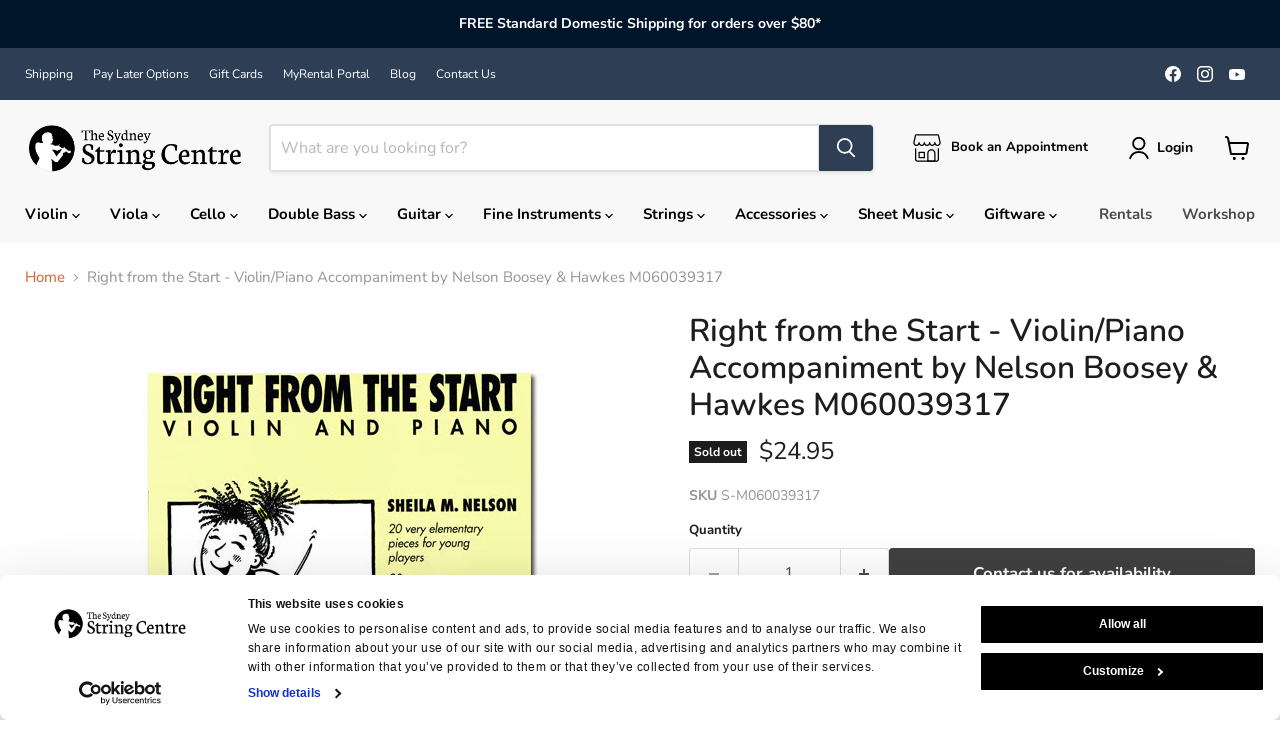

--- FILE ---
content_type: text/html; charset=utf-8
request_url: https://www.violins.com.au/products/right-from-the-start-violin-piano-accompaniment-by-nelson-boosey-hawkes-m060039317
body_size: 65431
content:
<!doctype html>
<html class="no-js no-touch" lang="en">
  <head> 
  <script
  id="Cookiebot"
  src="https://consent.cookiebot.com/uc.js"
  data-cbid="89d8af7a-5ded-4f61-96da-f82a09f4fe50"
  type="text/javascript"
  defer
></script

  <!-- Google tag (gtag.js) -->
<script async src="https://www.googletagmanager.com/gtag/js?id=AW-1066299293"></script>
<script>
window.dataLayer = window.dataLayer || [];
function gtag(){dataLayer.push(arguments);}
  gtag('js', new Date());

  gtag('config', 'AW-1066299293');
</script> 

  
  
<!-- Google Tag Manager -->
<script>(function(w,d,s,l,i){w[l]=w[l]||[];w[l].push({'gtm.start':
new Date().getTime(),event:'gtm.js'});var f=d.getElementsByTagName(s)[0],
j=d.createElement(s),dl=l!='dataLayer'?'&l='+l:'';j.async=true;j.src=
'https://www.googletagmanager.com/gtm.js?id='+i+dl;f.parentNode.insertBefore(j,f);
})(window,document,'script','dataLayer','GTM-TSBPGK6');</script>
<!-- End Google Tag Manager -->

    
    
    <script src='//www.violins.com.au/cdn/shop/t/24/assets/easy_quote_sealapps.js?v=98344077847867873881691376372' defer='defer' ></script> 
    <script id='quote_product_variants' type='application/json'>
        [{"id":42684150743192,"title":"Default Title","option1":"Default Title","option2":null,"option3":null,"sku":"S-M060039317","requires_shipping":true,"taxable":true,"featured_image":null,"available":false,"name":"Right from the Start - Violin\/Piano Accompaniment by Nelson Boosey \u0026 Hawkes M060039317","public_title":null,"options":["Default Title"],"price":2495,"weight":200,"compare_at_price":null,"inventory_quantity":0,"inventory_management":"shopify","inventory_policy":"deny","barcode":"9790060039317","requires_selling_plan":false,"selling_plan_allocations":[],"quantity_rule":{"min":1,"max":null,"increment":1}}]
    </script>
    <script id='quote_product_selected_or_first_available_variant' type='application/json'>
        {"id":42684150743192,"title":"Default Title","option1":"Default Title","option2":null,"option3":null,"sku":"S-M060039317","requires_shipping":true,"taxable":true,"featured_image":null,"available":false,"name":"Right from the Start - Violin\/Piano Accompaniment by Nelson Boosey \u0026 Hawkes M060039317","public_title":null,"options":["Default Title"],"price":2495,"weight":200,"compare_at_price":null,"inventory_quantity":0,"inventory_management":"shopify","inventory_policy":"deny","barcode":"9790060039317","requires_selling_plan":false,"selling_plan_allocations":[],"quantity_rule":{"min":1,"max":null,"increment":1}}
    </script>
    <script id='quote_product_current_id' type='application/json'>
            7642605158552
    </script>
  <script>
    window.Store = window.Store || {};
    window.Store.id = 15671449;
  </script>

    

    
    <meta charset="utf-8">
    <meta http-equiv="x-ua-compatible" content="IE=edge">

    <link rel="preconnect" href="https://cdn.shopify.com">
    <link rel="preconnect" href="https://fonts.shopifycdn.com">
    <link rel="preconnect" href="https://v.shopify.com">
    <link rel="preconnect" href="https://cdn.shopifycloud.com">

    <title>Right from the Start - Violin/Piano Accompaniment by Nelson Boosey &amp; H — The Sydney String Centre</title>

     
    	
    	<meta name="description" content="">
   		
    

    

    
  <link rel="shortcut icon" href="//www.violins.com.au/cdn/shop/files/SSC-Favicon_cb4b2ff1-cdbc-4be3-a98c-7db6978f2bb4_32x32.png?v=1691044551" type="image/png">


    
      <link rel="canonical" href="https://www.violins.com.au/products/right-from-the-start-violin-piano-accompaniment-by-nelson-boosey-hawkes-m060039317" />
    

    <meta name="viewport" content="width=device-width">

    
    















<meta property="og:site_name" content="The Sydney String Centre">
<meta property="og:url" content="https://www.violins.com.au/products/right-from-the-start-violin-piano-accompaniment-by-nelson-boosey-hawkes-m060039317">
<meta property="og:title" content="Right from the Start - Violin/Piano Accompaniment by Nelson Boosey &amp; Hawkes M060039317">
<meta property="og:type" content="website">
<meta property="og:description" content="Shop in-store &amp; online with Australia&#39;s leading provider of violins, violas, cellos &amp; double basses, accessories and sheet music at fantastic prices, The Sydney String Centre.">




    
    
    

    
    
    <meta
      property="og:image"
      content="https://www.violins.com.au/cdn/shop/files/4c73d7cfed03a30ed484f643749ef773_1200x1200.png?v=1685734227"
    />
    <meta
      property="og:image:secure_url"
      content="https://www.violins.com.au/cdn/shop/files/4c73d7cfed03a30ed484f643749ef773_1200x1200.png?v=1685734227"
    />
    <meta property="og:image:width" content="1200" />
    <meta property="og:image:height" content="1200" />
    
    
    <meta property="og:image:alt" content="Social media image" />
  
















<meta name="twitter:title" content="Right from the Start - Violin/Piano Accompaniment by Nelson Boosey &amp; H">
<meta name="twitter:description" content="Shop in-store &amp; online with Australia&#39;s leading provider of violins, violas, cellos &amp; double basses, accessories and sheet music at fantastic prices, The Sydney String Centre.">


    
    
    
      
      
      <meta name="twitter:card" content="summary">
    
    
    <meta
      property="twitter:image"
      content="https://www.violins.com.au/cdn/shop/files/4c73d7cfed03a30ed484f643749ef773_1200x1200_crop_center.png?v=1685734227"
    />
    <meta property="twitter:image:width" content="1200" />
    <meta property="twitter:image:height" content="1200" />
    
    
    <meta property="twitter:image:alt" content="Social media image" />
  



    <link rel="preload" href="//www.violins.com.au/cdn/fonts/nunito/nunito_n7.37cf9b8cf43b3322f7e6e13ad2aad62ab5dc9109.woff2" as="font" crossorigin="anonymous">
    <link rel="preload" as="style" href="//www.violins.com.au/cdn/shop/t/24/assets/theme.css?v=64024121440879264041767937548">

    <script>window.performance && window.performance.mark && window.performance.mark('shopify.content_for_header.start');</script><meta name="facebook-domain-verification" content="c5sqdb35tax1sm5fc3a53sci5ebagg">
<meta name="google-site-verification" content="7pO-TELpgFTv3V9DUCBUFfZKF4Me51X42K7zmIsE0CM">
<meta id="shopify-digital-wallet" name="shopify-digital-wallet" content="/15671449/digital_wallets/dialog">
<meta name="shopify-checkout-api-token" content="4c66ad92dfaf9fd8ee8820f33f1f7e37">
<meta id="in-context-paypal-metadata" data-shop-id="15671449" data-venmo-supported="false" data-environment="production" data-locale="en_US" data-paypal-v4="true" data-currency="AUD">
<link rel="alternate" type="application/json+oembed" href="https://www.violins.com.au/products/right-from-the-start-violin-piano-accompaniment-by-nelson-boosey-hawkes-m060039317.oembed">
<script async="async" src="/checkouts/internal/preloads.js?locale=en-AU"></script>
<link rel="preconnect" href="https://shop.app" crossorigin="anonymous">
<script async="async" src="https://shop.app/checkouts/internal/preloads.js?locale=en-AU&shop_id=15671449" crossorigin="anonymous"></script>
<script id="apple-pay-shop-capabilities" type="application/json">{"shopId":15671449,"countryCode":"AU","currencyCode":"AUD","merchantCapabilities":["supports3DS"],"merchantId":"gid:\/\/shopify\/Shop\/15671449","merchantName":"The Sydney String Centre","requiredBillingContactFields":["postalAddress","email","phone"],"requiredShippingContactFields":["postalAddress","email","phone"],"shippingType":"shipping","supportedNetworks":["visa","masterCard","amex","jcb"],"total":{"type":"pending","label":"The Sydney String Centre","amount":"1.00"},"shopifyPaymentsEnabled":true,"supportsSubscriptions":true}</script>
<script id="shopify-features" type="application/json">{"accessToken":"4c66ad92dfaf9fd8ee8820f33f1f7e37","betas":["rich-media-storefront-analytics"],"domain":"www.violins.com.au","predictiveSearch":true,"shopId":15671449,"locale":"en"}</script>
<script>var Shopify = Shopify || {};
Shopify.shop = "the-sydney-string-centre.myshopify.com";
Shopify.locale = "en";
Shopify.currency = {"active":"AUD","rate":"1.0"};
Shopify.country = "AU";
Shopify.theme = {"name":"Empire 12.07.23","id":131350954136,"schema_name":"Empire","schema_version":"9.1.1","theme_store_id":838,"role":"main"};
Shopify.theme.handle = "null";
Shopify.theme.style = {"id":null,"handle":null};
Shopify.cdnHost = "www.violins.com.au/cdn";
Shopify.routes = Shopify.routes || {};
Shopify.routes.root = "/";</script>
<script type="module">!function(o){(o.Shopify=o.Shopify||{}).modules=!0}(window);</script>
<script>!function(o){function n(){var o=[];function n(){o.push(Array.prototype.slice.apply(arguments))}return n.q=o,n}var t=o.Shopify=o.Shopify||{};t.loadFeatures=n(),t.autoloadFeatures=n()}(window);</script>
<script>
  window.ShopifyPay = window.ShopifyPay || {};
  window.ShopifyPay.apiHost = "shop.app\/pay";
  window.ShopifyPay.redirectState = null;
</script>
<script id="shop-js-analytics" type="application/json">{"pageType":"product"}</script>
<script defer="defer" async type="module" src="//www.violins.com.au/cdn/shopifycloud/shop-js/modules/v2/client.init-shop-cart-sync_BT-GjEfc.en.esm.js"></script>
<script defer="defer" async type="module" src="//www.violins.com.au/cdn/shopifycloud/shop-js/modules/v2/chunk.common_D58fp_Oc.esm.js"></script>
<script defer="defer" async type="module" src="//www.violins.com.au/cdn/shopifycloud/shop-js/modules/v2/chunk.modal_xMitdFEc.esm.js"></script>
<script type="module">
  await import("//www.violins.com.au/cdn/shopifycloud/shop-js/modules/v2/client.init-shop-cart-sync_BT-GjEfc.en.esm.js");
await import("//www.violins.com.au/cdn/shopifycloud/shop-js/modules/v2/chunk.common_D58fp_Oc.esm.js");
await import("//www.violins.com.au/cdn/shopifycloud/shop-js/modules/v2/chunk.modal_xMitdFEc.esm.js");

  window.Shopify.SignInWithShop?.initShopCartSync?.({"fedCMEnabled":true,"windoidEnabled":true});

</script>
<script>
  window.Shopify = window.Shopify || {};
  if (!window.Shopify.featureAssets) window.Shopify.featureAssets = {};
  window.Shopify.featureAssets['shop-js'] = {"shop-cart-sync":["modules/v2/client.shop-cart-sync_DZOKe7Ll.en.esm.js","modules/v2/chunk.common_D58fp_Oc.esm.js","modules/v2/chunk.modal_xMitdFEc.esm.js"],"init-fed-cm":["modules/v2/client.init-fed-cm_B6oLuCjv.en.esm.js","modules/v2/chunk.common_D58fp_Oc.esm.js","modules/v2/chunk.modal_xMitdFEc.esm.js"],"shop-cash-offers":["modules/v2/client.shop-cash-offers_D2sdYoxE.en.esm.js","modules/v2/chunk.common_D58fp_Oc.esm.js","modules/v2/chunk.modal_xMitdFEc.esm.js"],"shop-login-button":["modules/v2/client.shop-login-button_QeVjl5Y3.en.esm.js","modules/v2/chunk.common_D58fp_Oc.esm.js","modules/v2/chunk.modal_xMitdFEc.esm.js"],"pay-button":["modules/v2/client.pay-button_DXTOsIq6.en.esm.js","modules/v2/chunk.common_D58fp_Oc.esm.js","modules/v2/chunk.modal_xMitdFEc.esm.js"],"shop-button":["modules/v2/client.shop-button_DQZHx9pm.en.esm.js","modules/v2/chunk.common_D58fp_Oc.esm.js","modules/v2/chunk.modal_xMitdFEc.esm.js"],"avatar":["modules/v2/client.avatar_BTnouDA3.en.esm.js"],"init-windoid":["modules/v2/client.init-windoid_CR1B-cfM.en.esm.js","modules/v2/chunk.common_D58fp_Oc.esm.js","modules/v2/chunk.modal_xMitdFEc.esm.js"],"init-shop-for-new-customer-accounts":["modules/v2/client.init-shop-for-new-customer-accounts_C_vY_xzh.en.esm.js","modules/v2/client.shop-login-button_QeVjl5Y3.en.esm.js","modules/v2/chunk.common_D58fp_Oc.esm.js","modules/v2/chunk.modal_xMitdFEc.esm.js"],"init-shop-email-lookup-coordinator":["modules/v2/client.init-shop-email-lookup-coordinator_BI7n9ZSv.en.esm.js","modules/v2/chunk.common_D58fp_Oc.esm.js","modules/v2/chunk.modal_xMitdFEc.esm.js"],"init-shop-cart-sync":["modules/v2/client.init-shop-cart-sync_BT-GjEfc.en.esm.js","modules/v2/chunk.common_D58fp_Oc.esm.js","modules/v2/chunk.modal_xMitdFEc.esm.js"],"shop-toast-manager":["modules/v2/client.shop-toast-manager_DiYdP3xc.en.esm.js","modules/v2/chunk.common_D58fp_Oc.esm.js","modules/v2/chunk.modal_xMitdFEc.esm.js"],"init-customer-accounts":["modules/v2/client.init-customer-accounts_D9ZNqS-Q.en.esm.js","modules/v2/client.shop-login-button_QeVjl5Y3.en.esm.js","modules/v2/chunk.common_D58fp_Oc.esm.js","modules/v2/chunk.modal_xMitdFEc.esm.js"],"init-customer-accounts-sign-up":["modules/v2/client.init-customer-accounts-sign-up_iGw4briv.en.esm.js","modules/v2/client.shop-login-button_QeVjl5Y3.en.esm.js","modules/v2/chunk.common_D58fp_Oc.esm.js","modules/v2/chunk.modal_xMitdFEc.esm.js"],"shop-follow-button":["modules/v2/client.shop-follow-button_CqMgW2wH.en.esm.js","modules/v2/chunk.common_D58fp_Oc.esm.js","modules/v2/chunk.modal_xMitdFEc.esm.js"],"checkout-modal":["modules/v2/client.checkout-modal_xHeaAweL.en.esm.js","modules/v2/chunk.common_D58fp_Oc.esm.js","modules/v2/chunk.modal_xMitdFEc.esm.js"],"shop-login":["modules/v2/client.shop-login_D91U-Q7h.en.esm.js","modules/v2/chunk.common_D58fp_Oc.esm.js","modules/v2/chunk.modal_xMitdFEc.esm.js"],"lead-capture":["modules/v2/client.lead-capture_BJmE1dJe.en.esm.js","modules/v2/chunk.common_D58fp_Oc.esm.js","modules/v2/chunk.modal_xMitdFEc.esm.js"],"payment-terms":["modules/v2/client.payment-terms_Ci9AEqFq.en.esm.js","modules/v2/chunk.common_D58fp_Oc.esm.js","modules/v2/chunk.modal_xMitdFEc.esm.js"]};
</script>
<script>(function() {
  var isLoaded = false;
  function asyncLoad() {
    if (isLoaded) return;
    isLoaded = true;
    var urls = ["https:\/\/chimpstatic.com\/mcjs-connected\/js\/users\/89085a1dc6922117bae8c85ba\/f65f6db6fdc10ef7e6a1d0147.js?shop=the-sydney-string-centre.myshopify.com"];
    for (var i = 0; i < urls.length; i++) {
      var s = document.createElement('script');
      s.type = 'text/javascript';
      s.async = true;
      s.src = urls[i];
      var x = document.getElementsByTagName('script')[0];
      x.parentNode.insertBefore(s, x);
    }
  };
  if(window.attachEvent) {
    window.attachEvent('onload', asyncLoad);
  } else {
    window.addEventListener('load', asyncLoad, false);
  }
})();</script>
<script id="__st">var __st={"a":15671449,"offset":39600,"reqid":"298e9400-f24e-48cf-9ca4-c39352e81370-1769522627","pageurl":"www.violins.com.au\/products\/right-from-the-start-violin-piano-accompaniment-by-nelson-boosey-hawkes-m060039317","u":"3ff875bf0fdf","p":"product","rtyp":"product","rid":7642605158552};</script>
<script>window.ShopifyPaypalV4VisibilityTracking = true;</script>
<script id="captcha-bootstrap">!function(){'use strict';const t='contact',e='account',n='new_comment',o=[[t,t],['blogs',n],['comments',n],[t,'customer']],c=[[e,'customer_login'],[e,'guest_login'],[e,'recover_customer_password'],[e,'create_customer']],r=t=>t.map((([t,e])=>`form[action*='/${t}']:not([data-nocaptcha='true']) input[name='form_type'][value='${e}']`)).join(','),a=t=>()=>t?[...document.querySelectorAll(t)].map((t=>t.form)):[];function s(){const t=[...o],e=r(t);return a(e)}const i='password',u='form_key',d=['recaptcha-v3-token','g-recaptcha-response','h-captcha-response',i],f=()=>{try{return window.sessionStorage}catch{return}},m='__shopify_v',_=t=>t.elements[u];function p(t,e,n=!1){try{const o=window.sessionStorage,c=JSON.parse(o.getItem(e)),{data:r}=function(t){const{data:e,action:n}=t;return t[m]||n?{data:e,action:n}:{data:t,action:n}}(c);for(const[e,n]of Object.entries(r))t.elements[e]&&(t.elements[e].value=n);n&&o.removeItem(e)}catch(o){console.error('form repopulation failed',{error:o})}}const l='form_type',E='cptcha';function T(t){t.dataset[E]=!0}const w=window,h=w.document,L='Shopify',v='ce_forms',y='captcha';let A=!1;((t,e)=>{const n=(g='f06e6c50-85a8-45c8-87d0-21a2b65856fe',I='https://cdn.shopify.com/shopifycloud/storefront-forms-hcaptcha/ce_storefront_forms_captcha_hcaptcha.v1.5.2.iife.js',D={infoText:'Protected by hCaptcha',privacyText:'Privacy',termsText:'Terms'},(t,e,n)=>{const o=w[L][v],c=o.bindForm;if(c)return c(t,g,e,D).then(n);var r;o.q.push([[t,g,e,D],n]),r=I,A||(h.body.append(Object.assign(h.createElement('script'),{id:'captcha-provider',async:!0,src:r})),A=!0)});var g,I,D;w[L]=w[L]||{},w[L][v]=w[L][v]||{},w[L][v].q=[],w[L][y]=w[L][y]||{},w[L][y].protect=function(t,e){n(t,void 0,e),T(t)},Object.freeze(w[L][y]),function(t,e,n,w,h,L){const[v,y,A,g]=function(t,e,n){const i=e?o:[],u=t?c:[],d=[...i,...u],f=r(d),m=r(i),_=r(d.filter((([t,e])=>n.includes(e))));return[a(f),a(m),a(_),s()]}(w,h,L),I=t=>{const e=t.target;return e instanceof HTMLFormElement?e:e&&e.form},D=t=>v().includes(t);t.addEventListener('submit',(t=>{const e=I(t);if(!e)return;const n=D(e)&&!e.dataset.hcaptchaBound&&!e.dataset.recaptchaBound,o=_(e),c=g().includes(e)&&(!o||!o.value);(n||c)&&t.preventDefault(),c&&!n&&(function(t){try{if(!f())return;!function(t){const e=f();if(!e)return;const n=_(t);if(!n)return;const o=n.value;o&&e.removeItem(o)}(t);const e=Array.from(Array(32),(()=>Math.random().toString(36)[2])).join('');!function(t,e){_(t)||t.append(Object.assign(document.createElement('input'),{type:'hidden',name:u})),t.elements[u].value=e}(t,e),function(t,e){const n=f();if(!n)return;const o=[...t.querySelectorAll(`input[type='${i}']`)].map((({name:t})=>t)),c=[...d,...o],r={};for(const[a,s]of new FormData(t).entries())c.includes(a)||(r[a]=s);n.setItem(e,JSON.stringify({[m]:1,action:t.action,data:r}))}(t,e)}catch(e){console.error('failed to persist form',e)}}(e),e.submit())}));const S=(t,e)=>{t&&!t.dataset[E]&&(n(t,e.some((e=>e===t))),T(t))};for(const o of['focusin','change'])t.addEventListener(o,(t=>{const e=I(t);D(e)&&S(e,y())}));const B=e.get('form_key'),M=e.get(l),P=B&&M;t.addEventListener('DOMContentLoaded',(()=>{const t=y();if(P)for(const e of t)e.elements[l].value===M&&p(e,B);[...new Set([...A(),...v().filter((t=>'true'===t.dataset.shopifyCaptcha))])].forEach((e=>S(e,t)))}))}(h,new URLSearchParams(w.location.search),n,t,e,['guest_login'])})(!0,!0)}();</script>
<script integrity="sha256-4kQ18oKyAcykRKYeNunJcIwy7WH5gtpwJnB7kiuLZ1E=" data-source-attribution="shopify.loadfeatures" defer="defer" src="//www.violins.com.au/cdn/shopifycloud/storefront/assets/storefront/load_feature-a0a9edcb.js" crossorigin="anonymous"></script>
<script crossorigin="anonymous" defer="defer" src="//www.violins.com.au/cdn/shopifycloud/storefront/assets/shopify_pay/storefront-65b4c6d7.js?v=20250812"></script>
<script data-source-attribution="shopify.dynamic_checkout.dynamic.init">var Shopify=Shopify||{};Shopify.PaymentButton=Shopify.PaymentButton||{isStorefrontPortableWallets:!0,init:function(){window.Shopify.PaymentButton.init=function(){};var t=document.createElement("script");t.src="https://www.violins.com.au/cdn/shopifycloud/portable-wallets/latest/portable-wallets.en.js",t.type="module",document.head.appendChild(t)}};
</script>
<script data-source-attribution="shopify.dynamic_checkout.buyer_consent">
  function portableWalletsHideBuyerConsent(e){var t=document.getElementById("shopify-buyer-consent"),n=document.getElementById("shopify-subscription-policy-button");t&&n&&(t.classList.add("hidden"),t.setAttribute("aria-hidden","true"),n.removeEventListener("click",e))}function portableWalletsShowBuyerConsent(e){var t=document.getElementById("shopify-buyer-consent"),n=document.getElementById("shopify-subscription-policy-button");t&&n&&(t.classList.remove("hidden"),t.removeAttribute("aria-hidden"),n.addEventListener("click",e))}window.Shopify?.PaymentButton&&(window.Shopify.PaymentButton.hideBuyerConsent=portableWalletsHideBuyerConsent,window.Shopify.PaymentButton.showBuyerConsent=portableWalletsShowBuyerConsent);
</script>
<script data-source-attribution="shopify.dynamic_checkout.cart.bootstrap">document.addEventListener("DOMContentLoaded",(function(){function t(){return document.querySelector("shopify-accelerated-checkout-cart, shopify-accelerated-checkout")}if(t())Shopify.PaymentButton.init();else{new MutationObserver((function(e,n){t()&&(Shopify.PaymentButton.init(),n.disconnect())})).observe(document.body,{childList:!0,subtree:!0})}}));
</script>
<link id="shopify-accelerated-checkout-styles" rel="stylesheet" media="screen" href="https://www.violins.com.au/cdn/shopifycloud/portable-wallets/latest/accelerated-checkout-backwards-compat.css" crossorigin="anonymous">
<style id="shopify-accelerated-checkout-cart">
        #shopify-buyer-consent {
  margin-top: 1em;
  display: inline-block;
  width: 100%;
}

#shopify-buyer-consent.hidden {
  display: none;
}

#shopify-subscription-policy-button {
  background: none;
  border: none;
  padding: 0;
  text-decoration: underline;
  font-size: inherit;
  cursor: pointer;
}

#shopify-subscription-policy-button::before {
  box-shadow: none;
}

      </style>

<script>window.performance && window.performance.mark && window.performance.mark('shopify.content_for_header.end');</script>
    <script>
function feedback() {
  const p = window.Shopify.customerPrivacy;
  console.log(`Tracking ${p.userCanBeTracked() ? "en" : "dis"}abled`);
}
window.Shopify.loadFeatures(
  [
    {
      name: "consent-tracking-api",
      version: "0.1",
    },
  ],
  function (error) {
    if (error) throw error;
    if ("Cookiebot" in window)
      window.Shopify.customerPrivacy.setTrackingConsent({
        "analytics": false,
        "marketing": false,
        "preferences": false,
        "sale_of_data": false,
      }, () => console.log("Awaiting consent")
    );
  }
);
window.addEventListener("CookiebotOnConsentReady", function () {
  const C = Cookiebot.consent;
  window.Shopify.customerPrivacy.setTrackingConsent({
      "analytics": C["statistics"],
      "marketing": C["marketing"],
      "preferences": C["preferences"],
      "sale_of_data": C["marketing"],
    }, () => console.log("Consent captured")
  );
});
</script>
    <link href="//www.violins.com.au/cdn/shop/t/24/assets/theme.css?v=64024121440879264041767937548" rel="stylesheet" type="text/css" media="all" />

    
    <script>
      window.Theme = window.Theme || {};
      window.Theme.version = '9.1.1';
      window.Theme.name = 'Empire';
      window.Theme.routes = {
        "root_url": "/",
        "account_url": "/account",
        "account_login_url": "https://www.violins.com.au/customer_authentication/redirect?locale=en&region_country=AU",
        "account_logout_url": "/account/logout",
        "account_register_url": "https://shopify.com/15671449/account?locale=en",
        "account_addresses_url": "/account/addresses",
        "collections_url": "/collections",
        "all_products_collection_url": "/collections/all",
        "search_url": "/search",
        "predictive_search_url": "/search/suggest",
        "cart_url": "/cart",
        "cart_add_url": "/cart/add",
        "cart_change_url": "/cart/change",
        "cart_clear_url": "/cart/clear",
        "product_recommendations_url": "/recommendations/products",
      };
    </script>
    
    <script src="//www.violins.com.au/cdn/shop/t/24/assets/accordion-menu.js?v=47315581762844944691689129285" type="text/javascript"></script>

  
       
        <!-- BEGIN app block: shopify://apps/judge-me-reviews/blocks/judgeme_core/61ccd3b1-a9f2-4160-9fe9-4fec8413e5d8 --><!-- Start of Judge.me Core -->






<link rel="dns-prefetch" href="https://cdnwidget.judge.me">
<link rel="dns-prefetch" href="https://cdn.judge.me">
<link rel="dns-prefetch" href="https://cdn1.judge.me">
<link rel="dns-prefetch" href="https://api.judge.me">

<script data-cfasync='false' class='jdgm-settings-script'>window.jdgmSettings={"pagination":5,"disable_web_reviews":false,"badge_no_review_text":"No reviews","badge_n_reviews_text":"{{ n }} review/reviews","badge_star_color":"#F3B854","hide_badge_preview_if_no_reviews":true,"badge_hide_text":false,"enforce_center_preview_badge":false,"widget_title":"Customer Reviews","widget_open_form_text":"Write a review","widget_close_form_text":"Cancel review","widget_refresh_page_text":"Refresh page","widget_summary_text":"Based on {{ number_of_reviews }} review/reviews","widget_no_review_text":"Be the first to write a review","widget_name_field_text":"Display name","widget_verified_name_field_text":"Verified Name (public)","widget_name_placeholder_text":"Display name","widget_required_field_error_text":"This field is required.","widget_email_field_text":"Email address","widget_verified_email_field_text":"Verified Email (private, can not be edited)","widget_email_placeholder_text":"Your email address","widget_email_field_error_text":"Please enter a valid email address.","widget_rating_field_text":"Rating","widget_review_title_field_text":"Review Title","widget_review_title_placeholder_text":"Give your review a title","widget_review_body_field_text":"Review content","widget_review_body_placeholder_text":"Start writing here...","widget_pictures_field_text":"Picture/Video (optional)","widget_submit_review_text":"Submit Review","widget_submit_verified_review_text":"Submit Verified Review","widget_submit_success_msg_with_auto_publish":"Thank you! Please refresh the page in a few moments to see your review. You can remove or edit your review by logging into \u003ca href='https://judge.me/login' target='_blank' rel='nofollow noopener'\u003eJudge.me\u003c/a\u003e","widget_submit_success_msg_no_auto_publish":"Thank you! Your review will be published as soon as it is approved by the shop admin. You can remove or edit your review by logging into \u003ca href='https://judge.me/login' target='_blank' rel='nofollow noopener'\u003eJudge.me\u003c/a\u003e","widget_show_default_reviews_out_of_total_text":"Showing {{ n_reviews_shown }} out of {{ n_reviews }} reviews.","widget_show_all_link_text":"Show all","widget_show_less_link_text":"Show less","widget_author_said_text":"{{ reviewer_name }} said:","widget_days_text":"{{ n }} days ago","widget_weeks_text":"{{ n }} week/weeks ago","widget_months_text":"{{ n }} month/months ago","widget_years_text":"{{ n }} year/years ago","widget_yesterday_text":"Yesterday","widget_today_text":"Today","widget_replied_text":"\u003e\u003e {{ shop_name }} replied:","widget_read_more_text":"Read more","widget_reviewer_name_as_initial":"last_initial","widget_rating_filter_color":"#F3B854","widget_rating_filter_see_all_text":"See all reviews","widget_sorting_most_recent_text":"Most Recent","widget_sorting_highest_rating_text":"Highest Rating","widget_sorting_lowest_rating_text":"Lowest Rating","widget_sorting_with_pictures_text":"Only Pictures","widget_sorting_most_helpful_text":"Most Helpful","widget_open_question_form_text":"Ask a question","widget_reviews_subtab_text":"Reviews","widget_questions_subtab_text":"Questions","widget_question_label_text":"Question","widget_answer_label_text":"Answer","widget_question_placeholder_text":"Write your question here","widget_submit_question_text":"Submit Question","widget_question_submit_success_text":"Thank you for your question! We will notify you once it gets answered.","widget_star_color":"#F3B854","verified_badge_text":"Verified","verified_badge_bg_color":"#F3B854","verified_badge_text_color":"","verified_badge_placement":"left-of-reviewer-name","widget_review_max_height":3,"widget_hide_border":false,"widget_social_share":false,"widget_thumb":false,"widget_review_location_show":false,"widget_location_format":"","all_reviews_include_out_of_store_products":true,"all_reviews_out_of_store_text":"(out of store)","all_reviews_pagination":100,"all_reviews_product_name_prefix_text":"about","enable_review_pictures":true,"enable_question_anwser":false,"widget_theme":"default","review_date_format":"dd/mm/yyyy","default_sort_method":"most-recent","widget_product_reviews_subtab_text":"Product Reviews","widget_shop_reviews_subtab_text":"Shop Reviews","widget_other_products_reviews_text":"Reviews for other products","widget_store_reviews_subtab_text":"Store reviews","widget_no_store_reviews_text":"This store hasn't received any reviews yet","widget_web_restriction_product_reviews_text":"This product hasn't received any reviews yet","widget_no_items_text":"No items found","widget_show_more_text":"Show more","widget_write_a_store_review_text":"Write a Store Review","widget_other_languages_heading":"Reviews in Other Languages","widget_translate_review_text":"Translate review to {{ language }}","widget_translating_review_text":"Translating...","widget_show_original_translation_text":"Show original ({{ language }})","widget_translate_review_failed_text":"Review couldn't be translated.","widget_translate_review_retry_text":"Retry","widget_translate_review_try_again_later_text":"Try again later","show_product_url_for_grouped_product":false,"widget_sorting_pictures_first_text":"Pictures First","show_pictures_on_all_rev_page_mobile":false,"show_pictures_on_all_rev_page_desktop":false,"floating_tab_hide_mobile_install_preference":false,"floating_tab_button_name":"★ Reviews","floating_tab_title":"Let customers speak for us","floating_tab_button_color":"","floating_tab_button_background_color":"","floating_tab_url":"","floating_tab_url_enabled":false,"floating_tab_tab_style":"text","all_reviews_text_badge_text":"Customers rate us {{ shop.metafields.judgeme.all_reviews_rating | round: 1 }}/5 based on {{ shop.metafields.judgeme.all_reviews_count }} reviews.","all_reviews_text_badge_text_branded_style":"{{ shop.metafields.judgeme.all_reviews_rating | round: 1 }} out of 5 stars based on {{ shop.metafields.judgeme.all_reviews_count }} reviews","is_all_reviews_text_badge_a_link":false,"show_stars_for_all_reviews_text_badge":false,"all_reviews_text_badge_url":"","all_reviews_text_style":"branded","all_reviews_text_color_style":"judgeme_brand_color","all_reviews_text_color":"#108474","all_reviews_text_show_jm_brand":true,"featured_carousel_show_header":true,"featured_carousel_title":"Let customers speak for us","testimonials_carousel_title":"Customers are saying","videos_carousel_title":"Real customer stories","cards_carousel_title":"Customers are saying","featured_carousel_count_text":"from {{ n }} reviews","featured_carousel_add_link_to_all_reviews_page":false,"featured_carousel_url":"","featured_carousel_show_images":true,"featured_carousel_autoslide_interval":5,"featured_carousel_arrows_on_the_sides":false,"featured_carousel_height":250,"featured_carousel_width":80,"featured_carousel_image_size":0,"featured_carousel_image_height":250,"featured_carousel_arrow_color":"#eeeeee","verified_count_badge_style":"branded","verified_count_badge_orientation":"horizontal","verified_count_badge_color_style":"judgeme_brand_color","verified_count_badge_color":"#108474","is_verified_count_badge_a_link":false,"verified_count_badge_url":"","verified_count_badge_show_jm_brand":true,"widget_rating_preset_default":5,"widget_first_sub_tab":"product-reviews","widget_show_histogram":true,"widget_histogram_use_custom_color":true,"widget_pagination_use_custom_color":true,"widget_star_use_custom_color":true,"widget_verified_badge_use_custom_color":true,"widget_write_review_use_custom_color":false,"picture_reminder_submit_button":"Upload Pictures","enable_review_videos":true,"mute_video_by_default":false,"widget_sorting_videos_first_text":"Videos First","widget_review_pending_text":"Pending","featured_carousel_items_for_large_screen":3,"social_share_options_order":"Facebook,Twitter","remove_microdata_snippet":true,"disable_json_ld":false,"enable_json_ld_products":false,"preview_badge_show_question_text":false,"preview_badge_no_question_text":"No questions","preview_badge_n_question_text":"{{ number_of_questions }} question/questions","qa_badge_show_icon":false,"qa_badge_icon_color":"#F3B854","qa_badge_position":"same-row","remove_judgeme_branding":true,"widget_add_search_bar":false,"widget_search_bar_placeholder":"Search","widget_sorting_verified_only_text":"Verified only","featured_carousel_theme":"default","featured_carousel_show_rating":true,"featured_carousel_show_title":true,"featured_carousel_show_body":true,"featured_carousel_show_date":false,"featured_carousel_show_reviewer":true,"featured_carousel_show_product":false,"featured_carousel_header_background_color":"#108474","featured_carousel_header_text_color":"#ffffff","featured_carousel_name_product_separator":"reviewed","featured_carousel_full_star_background":"#108474","featured_carousel_empty_star_background":"#dadada","featured_carousel_vertical_theme_background":"#f9fafb","featured_carousel_verified_badge_enable":true,"featured_carousel_verified_badge_color":"#108474","featured_carousel_border_style":"round","featured_carousel_review_line_length_limit":3,"featured_carousel_more_reviews_button_text":"Read more reviews","featured_carousel_view_product_button_text":"View product","all_reviews_page_load_reviews_on":"scroll","all_reviews_page_load_more_text":"Load More Reviews","disable_fb_tab_reviews":false,"enable_ajax_cdn_cache":false,"widget_advanced_speed_features":5,"widget_public_name_text":"displayed publicly like","default_reviewer_name":"John Smith","default_reviewer_name_has_non_latin":true,"widget_reviewer_anonymous":"Anonymous","medals_widget_title":"Judge.me Review Medals","medals_widget_background_color":"#f9fafb","medals_widget_position":"footer_all_pages","medals_widget_border_color":"#f9fafb","medals_widget_verified_text_position":"left","medals_widget_use_monochromatic_version":false,"medals_widget_elements_color":"#108474","show_reviewer_avatar":true,"widget_invalid_yt_video_url_error_text":"Not a YouTube video URL","widget_max_length_field_error_text":"Please enter no more than {0} characters.","widget_show_country_flag":false,"widget_show_collected_via_shop_app":true,"widget_verified_by_shop_badge_style":"light","widget_verified_by_shop_text":"Verified by Shop","widget_show_photo_gallery":false,"widget_load_with_code_splitting":true,"widget_ugc_install_preference":false,"widget_ugc_title":"Made by us, Shared by you","widget_ugc_subtitle":"Tag us to see your picture featured in our page","widget_ugc_arrows_color":"#ffffff","widget_ugc_primary_button_text":"Buy Now","widget_ugc_primary_button_background_color":"#108474","widget_ugc_primary_button_text_color":"#ffffff","widget_ugc_primary_button_border_width":"0","widget_ugc_primary_button_border_style":"none","widget_ugc_primary_button_border_color":"#108474","widget_ugc_primary_button_border_radius":"25","widget_ugc_secondary_button_text":"Load More","widget_ugc_secondary_button_background_color":"#ffffff","widget_ugc_secondary_button_text_color":"#108474","widget_ugc_secondary_button_border_width":"2","widget_ugc_secondary_button_border_style":"solid","widget_ugc_secondary_button_border_color":"#108474","widget_ugc_secondary_button_border_radius":"25","widget_ugc_reviews_button_text":"View Reviews","widget_ugc_reviews_button_background_color":"#ffffff","widget_ugc_reviews_button_text_color":"#108474","widget_ugc_reviews_button_border_width":"2","widget_ugc_reviews_button_border_style":"solid","widget_ugc_reviews_button_border_color":"#108474","widget_ugc_reviews_button_border_radius":"25","widget_ugc_reviews_button_link_to":"judgeme-reviews-page","widget_ugc_show_post_date":true,"widget_ugc_max_width":"800","widget_rating_metafield_value_type":true,"widget_primary_color":"#F3B854","widget_enable_secondary_color":false,"widget_secondary_color":"#edf5f5","widget_summary_average_rating_text":"{{ average_rating }} out of 5","widget_media_grid_title":"Customer photos \u0026 videos","widget_media_grid_see_more_text":"See more","widget_round_style":false,"widget_show_product_medals":false,"widget_verified_by_judgeme_text":"Verified by Judge.me","widget_show_store_medals":true,"widget_verified_by_judgeme_text_in_store_medals":"Verified by Judge.me","widget_media_field_exceed_quantity_message":"Sorry, we can only accept {{ max_media }} for one review.","widget_media_field_exceed_limit_message":"{{ file_name }} is too large, please select a {{ media_type }} less than {{ size_limit }}MB.","widget_review_submitted_text":"Review Submitted!","widget_question_submitted_text":"Question Submitted!","widget_close_form_text_question":"Cancel","widget_write_your_answer_here_text":"Write your answer here","widget_enabled_branded_link":true,"widget_show_collected_by_judgeme":true,"widget_reviewer_name_color":"","widget_write_review_text_color":"","widget_write_review_bg_color":"","widget_collected_by_judgeme_text":"collected by Judge.me","widget_pagination_type":"standard","widget_load_more_text":"Load More","widget_load_more_color":"#F3B854","widget_full_review_text":"Full Review","widget_read_more_reviews_text":"Read More Reviews","widget_read_questions_text":"Read Questions","widget_questions_and_answers_text":"Questions \u0026 Answers","widget_verified_by_text":"Verified by","widget_verified_text":"Verified","widget_number_of_reviews_text":"{{ number_of_reviews }} reviews","widget_back_button_text":"Back","widget_next_button_text":"Next","widget_custom_forms_filter_button":"Filters","custom_forms_style":"horizontal","widget_show_review_information":false,"how_reviews_are_collected":"How reviews are collected?","widget_show_review_keywords":false,"widget_gdpr_statement":"How we use your data: We'll only contact you about the review you left, and only if necessary. By submitting your review, you agree to Judge.me's \u003ca href='https://judge.me/terms' target='_blank' rel='nofollow noopener'\u003eterms\u003c/a\u003e, \u003ca href='https://judge.me/privacy' target='_blank' rel='nofollow noopener'\u003eprivacy\u003c/a\u003e and \u003ca href='https://judge.me/content-policy' target='_blank' rel='nofollow noopener'\u003econtent\u003c/a\u003e policies.","widget_multilingual_sorting_enabled":false,"widget_translate_review_content_enabled":false,"widget_translate_review_content_method":"manual","popup_widget_review_selection":"automatically_with_pictures","popup_widget_round_border_style":true,"popup_widget_show_title":true,"popup_widget_show_body":true,"popup_widget_show_reviewer":false,"popup_widget_show_product":true,"popup_widget_show_pictures":true,"popup_widget_use_review_picture":true,"popup_widget_show_on_home_page":true,"popup_widget_show_on_product_page":true,"popup_widget_show_on_collection_page":true,"popup_widget_show_on_cart_page":true,"popup_widget_position":"bottom_left","popup_widget_first_review_delay":5,"popup_widget_duration":5,"popup_widget_interval":5,"popup_widget_review_count":5,"popup_widget_hide_on_mobile":true,"review_snippet_widget_round_border_style":true,"review_snippet_widget_card_color":"#FFFFFF","review_snippet_widget_slider_arrows_background_color":"#FFFFFF","review_snippet_widget_slider_arrows_color":"#000000","review_snippet_widget_star_color":"#108474","show_product_variant":false,"all_reviews_product_variant_label_text":"Variant: ","widget_show_verified_branding":false,"widget_ai_summary_title":"Customers say","widget_ai_summary_disclaimer":"AI-powered review summary based on recent customer reviews","widget_show_ai_summary":false,"widget_show_ai_summary_bg":false,"widget_show_review_title_input":true,"redirect_reviewers_invited_via_email":"review_widget","request_store_review_after_product_review":false,"request_review_other_products_in_order":false,"review_form_color_scheme":"default","review_form_corner_style":"square","review_form_star_color":{},"review_form_text_color":"#333333","review_form_background_color":"#ffffff","review_form_field_background_color":"#fafafa","review_form_button_color":{},"review_form_button_text_color":"#ffffff","review_form_modal_overlay_color":"#000000","review_content_screen_title_text":"How would you rate this product?","review_content_introduction_text":"We would love it if you would share a bit about your experience.","store_review_form_title_text":"How would you rate this store?","store_review_form_introduction_text":"We would love it if you would share a bit about your experience.","show_review_guidance_text":true,"one_star_review_guidance_text":"Poor","five_star_review_guidance_text":"Great","customer_information_screen_title_text":"About you","customer_information_introduction_text":"Please tell us more about you.","custom_questions_screen_title_text":"Your experience in more detail","custom_questions_introduction_text":"Here are a few questions to help us understand more about your experience.","review_submitted_screen_title_text":"Thanks for your review!","review_submitted_screen_thank_you_text":"We are processing it and it will appear on the store soon.","review_submitted_screen_email_verification_text":"Please confirm your email by clicking the link we just sent you. This helps us keep reviews authentic.","review_submitted_request_store_review_text":"Would you like to share your experience of shopping with us?","review_submitted_review_other_products_text":"Would you like to review these products?","store_review_screen_title_text":"Would you like to share your experience of shopping with us?","store_review_introduction_text":"We value your feedback and use it to improve. Please share any thoughts or suggestions you have.","reviewer_media_screen_title_picture_text":"Share a picture","reviewer_media_introduction_picture_text":"Upload a photo to support your review.","reviewer_media_screen_title_video_text":"Share a video","reviewer_media_introduction_video_text":"Upload a video to support your review.","reviewer_media_screen_title_picture_or_video_text":"Share a picture or video","reviewer_media_introduction_picture_or_video_text":"Upload a photo or video to support your review.","reviewer_media_youtube_url_text":"Paste your Youtube URL here","advanced_settings_next_step_button_text":"Next","advanced_settings_close_review_button_text":"Close","modal_write_review_flow":false,"write_review_flow_required_text":"Required","write_review_flow_privacy_message_text":"We respect your privacy.","write_review_flow_anonymous_text":"Post review as anonymous","write_review_flow_visibility_text":"This won't be visible to other customers.","write_review_flow_multiple_selection_help_text":"Select as many as you like","write_review_flow_single_selection_help_text":"Select one option","write_review_flow_required_field_error_text":"This field is required","write_review_flow_invalid_email_error_text":"Please enter a valid email address","write_review_flow_max_length_error_text":"Max. {{ max_length }} characters.","write_review_flow_media_upload_text":"\u003cb\u003eClick to upload\u003c/b\u003e or drag and drop","write_review_flow_gdpr_statement":"We'll only contact you about your review if necessary. By submitting your review, you agree to our \u003ca href='https://judge.me/terms' target='_blank' rel='nofollow noopener'\u003eterms and conditions\u003c/a\u003e and \u003ca href='https://judge.me/privacy' target='_blank' rel='nofollow noopener'\u003eprivacy policy\u003c/a\u003e.","rating_only_reviews_enabled":false,"show_negative_reviews_help_screen":false,"new_review_flow_help_screen_rating_threshold":3,"negative_review_resolution_screen_title_text":"Tell us more","negative_review_resolution_text":"Your experience matters to us. If there were issues with your purchase, we're here to help. Feel free to reach out to us, we'd love the opportunity to make things right.","negative_review_resolution_button_text":"Contact us","negative_review_resolution_proceed_with_review_text":"Leave a review","negative_review_resolution_subject":"Issue with purchase from {{ shop_name }}.{{ order_name }}","preview_badge_collection_page_install_status":false,"widget_review_custom_css":"","preview_badge_custom_css":"","preview_badge_stars_count":"5-stars","featured_carousel_custom_css":"","floating_tab_custom_css":"","all_reviews_widget_custom_css":"","medals_widget_custom_css":"","verified_badge_custom_css":"","all_reviews_text_custom_css":"","transparency_badges_collected_via_store_invite":false,"transparency_badges_from_another_provider":false,"transparency_badges_collected_from_store_visitor":false,"transparency_badges_collected_by_verified_review_provider":false,"transparency_badges_earned_reward":false,"transparency_badges_collected_via_store_invite_text":"Review collected via store invitation","transparency_badges_from_another_provider_text":"Review collected from another provider","transparency_badges_collected_from_store_visitor_text":"Review collected from a store visitor","transparency_badges_written_in_google_text":"Review written in Google","transparency_badges_written_in_etsy_text":"Review written in Etsy","transparency_badges_written_in_shop_app_text":"Review written in Shop App","transparency_badges_earned_reward_text":"Review earned a reward for future purchase","product_review_widget_per_page":4,"widget_store_review_label_text":"Review about the store","checkout_comment_extension_title_on_product_page":"Customer Comments","checkout_comment_extension_num_latest_comment_show":5,"checkout_comment_extension_format":"name_and_timestamp","checkout_comment_customer_name":"last_initial","checkout_comment_comment_notification":true,"preview_badge_collection_page_install_preference":false,"preview_badge_home_page_install_preference":false,"preview_badge_product_page_install_preference":false,"review_widget_install_preference":"","review_carousel_install_preference":false,"floating_reviews_tab_install_preference":"none","verified_reviews_count_badge_install_preference":false,"all_reviews_text_install_preference":false,"review_widget_best_location":false,"judgeme_medals_install_preference":false,"review_widget_revamp_enabled":true,"review_widget_qna_enabled":false,"review_widget_revamp_dual_publish_end_date":"2026-01-21T21:41:48.000+00:00","review_widget_header_theme":"minimal","review_widget_widget_title_enabled":true,"review_widget_header_text_size":"medium","review_widget_header_text_weight":"regular","review_widget_average_rating_style":"bold","review_widget_bar_chart_enabled":true,"review_widget_bar_chart_type":"numbers","review_widget_bar_chart_style":"standard","review_widget_expanded_media_gallery_enabled":false,"review_widget_reviews_section_theme":"align","review_widget_image_style":"highlight","review_widget_review_image_ratio":"square","review_widget_stars_size":"medium","review_widget_verified_badge":"standard_text","review_widget_review_title_text_size":"small","review_widget_review_text_size":"medium","review_widget_review_text_length":"medium","review_widget_number_of_columns_desktop":3,"review_widget_carousel_transition_speed":5,"review_widget_custom_questions_answers_display":"always","review_widget_button_text_color":"#FFFFFF","review_widget_text_color":"#000000","review_widget_lighter_text_color":"#7B7B7B","review_widget_corner_styling":"soft","review_widget_review_word_singular":"review","review_widget_review_word_plural":"reviews","review_widget_voting_label":"Helpful?","review_widget_shop_reply_label":"Reply from {{ shop_name }}:","review_widget_filters_title":"Filters","qna_widget_question_word_singular":"Question","qna_widget_question_word_plural":"Questions","qna_widget_answer_reply_label":"Answer from {{ answerer_name }}:","qna_content_screen_title_text":"Ask a question about this product","qna_widget_question_required_field_error_text":"Please enter your question.","qna_widget_flow_gdpr_statement":"We'll only contact you about your question if necessary. By submitting your question, you agree to our \u003ca href='https://judge.me/terms' target='_blank' rel='nofollow noopener'\u003eterms and conditions\u003c/a\u003e and \u003ca href='https://judge.me/privacy' target='_blank' rel='nofollow noopener'\u003eprivacy policy\u003c/a\u003e.","qna_widget_question_submitted_text":"Thanks for your question!","qna_widget_close_form_text_question":"Close","qna_widget_question_submit_success_text":"We’ll notify you by email when your question is answered.","all_reviews_widget_v2025_enabled":false,"all_reviews_widget_v2025_header_theme":"default","all_reviews_widget_v2025_widget_title_enabled":true,"all_reviews_widget_v2025_header_text_size":"medium","all_reviews_widget_v2025_header_text_weight":"regular","all_reviews_widget_v2025_average_rating_style":"compact","all_reviews_widget_v2025_bar_chart_enabled":true,"all_reviews_widget_v2025_bar_chart_type":"numbers","all_reviews_widget_v2025_bar_chart_style":"standard","all_reviews_widget_v2025_expanded_media_gallery_enabled":false,"all_reviews_widget_v2025_show_store_medals":true,"all_reviews_widget_v2025_show_photo_gallery":true,"all_reviews_widget_v2025_show_review_keywords":false,"all_reviews_widget_v2025_show_ai_summary":false,"all_reviews_widget_v2025_show_ai_summary_bg":false,"all_reviews_widget_v2025_add_search_bar":false,"all_reviews_widget_v2025_default_sort_method":"most-recent","all_reviews_widget_v2025_reviews_per_page":10,"all_reviews_widget_v2025_reviews_section_theme":"default","all_reviews_widget_v2025_image_style":"thumbnails","all_reviews_widget_v2025_review_image_ratio":"square","all_reviews_widget_v2025_stars_size":"medium","all_reviews_widget_v2025_verified_badge":"bold_badge","all_reviews_widget_v2025_review_title_text_size":"medium","all_reviews_widget_v2025_review_text_size":"medium","all_reviews_widget_v2025_review_text_length":"medium","all_reviews_widget_v2025_number_of_columns_desktop":3,"all_reviews_widget_v2025_carousel_transition_speed":5,"all_reviews_widget_v2025_custom_questions_answers_display":"always","all_reviews_widget_v2025_show_product_variant":false,"all_reviews_widget_v2025_show_reviewer_avatar":true,"all_reviews_widget_v2025_reviewer_name_as_initial":"","all_reviews_widget_v2025_review_location_show":false,"all_reviews_widget_v2025_location_format":"","all_reviews_widget_v2025_show_country_flag":false,"all_reviews_widget_v2025_verified_by_shop_badge_style":"light","all_reviews_widget_v2025_social_share":false,"all_reviews_widget_v2025_social_share_options_order":"Facebook,Twitter,LinkedIn,Pinterest","all_reviews_widget_v2025_pagination_type":"standard","all_reviews_widget_v2025_button_text_color":"#FFFFFF","all_reviews_widget_v2025_text_color":"#000000","all_reviews_widget_v2025_lighter_text_color":"#7B7B7B","all_reviews_widget_v2025_corner_styling":"soft","all_reviews_widget_v2025_title":"Customer reviews","all_reviews_widget_v2025_ai_summary_title":"Customers say about this store","all_reviews_widget_v2025_no_review_text":"Be the first to write a review","platform":"shopify","branding_url":"https://app.judge.me/reviews/stores/www.violins.com.au","branding_text":"Powered by Judge.me","locale":"en","reply_name":"The Sydney String Centre","widget_version":"3.0","footer":true,"autopublish":true,"review_dates":true,"enable_custom_form":false,"shop_use_review_site":true,"shop_locale":"en","enable_multi_locales_translations":true,"show_review_title_input":true,"review_verification_email_status":"always","can_be_branded":true,"reply_name_text":"The Sydney String Centre"};</script> <style class='jdgm-settings-style'>.jdgm-xx{left:0}:root{--jdgm-primary-color: #F3B854;--jdgm-secondary-color: rgba(243,184,84,0.1);--jdgm-star-color: #F3B854;--jdgm-write-review-text-color: white;--jdgm-write-review-bg-color: #F3B854;--jdgm-paginate-color: #F3B854;--jdgm-border-radius: 0;--jdgm-reviewer-name-color: #F3B854}.jdgm-histogram__bar-content{background-color:#F3B854}.jdgm-rev[data-verified-buyer=true] .jdgm-rev__icon.jdgm-rev__icon:after,.jdgm-rev__buyer-badge.jdgm-rev__buyer-badge{color:white;background-color:#F3B854}.jdgm-review-widget--small .jdgm-gallery.jdgm-gallery .jdgm-gallery__thumbnail-link:nth-child(8) .jdgm-gallery__thumbnail-wrapper.jdgm-gallery__thumbnail-wrapper:before{content:"See more"}@media only screen and (min-width: 768px){.jdgm-gallery.jdgm-gallery .jdgm-gallery__thumbnail-link:nth-child(8) .jdgm-gallery__thumbnail-wrapper.jdgm-gallery__thumbnail-wrapper:before{content:"See more"}}.jdgm-preview-badge .jdgm-star.jdgm-star{color:#F3B854}.jdgm-prev-badge[data-average-rating='0.00']{display:none !important}.jdgm-author-fullname{display:none !important}.jdgm-author-all-initials{display:none !important}.jdgm-rev-widg__title{visibility:hidden}.jdgm-rev-widg__summary-text{visibility:hidden}.jdgm-prev-badge__text{visibility:hidden}.jdgm-rev__prod-link-prefix:before{content:'about'}.jdgm-rev__variant-label:before{content:'Variant: '}.jdgm-rev__out-of-store-text:before{content:'(out of store)'}@media only screen and (min-width: 768px){.jdgm-rev__pics .jdgm-rev_all-rev-page-picture-separator,.jdgm-rev__pics .jdgm-rev__product-picture{display:none}}@media only screen and (max-width: 768px){.jdgm-rev__pics .jdgm-rev_all-rev-page-picture-separator,.jdgm-rev__pics .jdgm-rev__product-picture{display:none}}.jdgm-preview-badge[data-template="product"]{display:none !important}.jdgm-preview-badge[data-template="collection"]{display:none !important}.jdgm-preview-badge[data-template="index"]{display:none !important}.jdgm-review-widget[data-from-snippet="true"]{display:none !important}.jdgm-verified-count-badget[data-from-snippet="true"]{display:none !important}.jdgm-carousel-wrapper[data-from-snippet="true"]{display:none !important}.jdgm-all-reviews-text[data-from-snippet="true"]{display:none !important}.jdgm-medals-section[data-from-snippet="true"]{display:none !important}.jdgm-ugc-media-wrapper[data-from-snippet="true"]{display:none !important}.jdgm-rev__transparency-badge[data-badge-type="review_collected_via_store_invitation"]{display:none !important}.jdgm-rev__transparency-badge[data-badge-type="review_collected_from_another_provider"]{display:none !important}.jdgm-rev__transparency-badge[data-badge-type="review_collected_from_store_visitor"]{display:none !important}.jdgm-rev__transparency-badge[data-badge-type="review_written_in_etsy"]{display:none !important}.jdgm-rev__transparency-badge[data-badge-type="review_written_in_google_business"]{display:none !important}.jdgm-rev__transparency-badge[data-badge-type="review_written_in_shop_app"]{display:none !important}.jdgm-rev__transparency-badge[data-badge-type="review_earned_for_future_purchase"]{display:none !important}.jdgm-review-snippet-widget .jdgm-rev-snippet-widget__cards-container .jdgm-rev-snippet-card{border-radius:8px;background:#fff}.jdgm-review-snippet-widget .jdgm-rev-snippet-widget__cards-container .jdgm-rev-snippet-card__rev-rating .jdgm-star{color:#108474}.jdgm-review-snippet-widget .jdgm-rev-snippet-widget__prev-btn,.jdgm-review-snippet-widget .jdgm-rev-snippet-widget__next-btn{border-radius:50%;background:#fff}.jdgm-review-snippet-widget .jdgm-rev-snippet-widget__prev-btn>svg,.jdgm-review-snippet-widget .jdgm-rev-snippet-widget__next-btn>svg{fill:#000}.jdgm-full-rev-modal.rev-snippet-widget .jm-mfp-container .jm-mfp-content,.jdgm-full-rev-modal.rev-snippet-widget .jm-mfp-container .jdgm-full-rev__icon,.jdgm-full-rev-modal.rev-snippet-widget .jm-mfp-container .jdgm-full-rev__pic-img,.jdgm-full-rev-modal.rev-snippet-widget .jm-mfp-container .jdgm-full-rev__reply{border-radius:8px}.jdgm-full-rev-modal.rev-snippet-widget .jm-mfp-container .jdgm-full-rev[data-verified-buyer="true"] .jdgm-full-rev__icon::after{border-radius:8px}.jdgm-full-rev-modal.rev-snippet-widget .jm-mfp-container .jdgm-full-rev .jdgm-rev__buyer-badge{border-radius:calc( 8px / 2 )}.jdgm-full-rev-modal.rev-snippet-widget .jm-mfp-container .jdgm-full-rev .jdgm-full-rev__replier::before{content:'The Sydney String Centre'}.jdgm-full-rev-modal.rev-snippet-widget .jm-mfp-container .jdgm-full-rev .jdgm-full-rev__product-button{border-radius:calc( 8px * 6 )}
</style> <style class='jdgm-settings-style'></style>

  
  
  
  <style class='jdgm-miracle-styles'>
  @-webkit-keyframes jdgm-spin{0%{-webkit-transform:rotate(0deg);-ms-transform:rotate(0deg);transform:rotate(0deg)}100%{-webkit-transform:rotate(359deg);-ms-transform:rotate(359deg);transform:rotate(359deg)}}@keyframes jdgm-spin{0%{-webkit-transform:rotate(0deg);-ms-transform:rotate(0deg);transform:rotate(0deg)}100%{-webkit-transform:rotate(359deg);-ms-transform:rotate(359deg);transform:rotate(359deg)}}@font-face{font-family:'JudgemeStar';src:url("[data-uri]") format("woff");font-weight:normal;font-style:normal}.jdgm-star{font-family:'JudgemeStar';display:inline !important;text-decoration:none !important;padding:0 4px 0 0 !important;margin:0 !important;font-weight:bold;opacity:1;-webkit-font-smoothing:antialiased;-moz-osx-font-smoothing:grayscale}.jdgm-star:hover{opacity:1}.jdgm-star:last-of-type{padding:0 !important}.jdgm-star.jdgm--on:before{content:"\e000"}.jdgm-star.jdgm--off:before{content:"\e001"}.jdgm-star.jdgm--half:before{content:"\e002"}.jdgm-widget *{margin:0;line-height:1.4;-webkit-box-sizing:border-box;-moz-box-sizing:border-box;box-sizing:border-box;-webkit-overflow-scrolling:touch}.jdgm-hidden{display:none !important;visibility:hidden !important}.jdgm-temp-hidden{display:none}.jdgm-spinner{width:40px;height:40px;margin:auto;border-radius:50%;border-top:2px solid #eee;border-right:2px solid #eee;border-bottom:2px solid #eee;border-left:2px solid #ccc;-webkit-animation:jdgm-spin 0.8s infinite linear;animation:jdgm-spin 0.8s infinite linear}.jdgm-prev-badge{display:block !important}

</style>


  
  
   


<script data-cfasync='false' class='jdgm-script'>
!function(e){window.jdgm=window.jdgm||{},jdgm.CDN_HOST="https://cdnwidget.judge.me/",jdgm.CDN_HOST_ALT="https://cdn2.judge.me/cdn/widget_frontend/",jdgm.API_HOST="https://api.judge.me/",jdgm.CDN_BASE_URL="https://cdn.shopify.com/extensions/019bff58-8392-7ea4-bee6-a7c1ea39eeac/judgeme-extensions-317/assets/",
jdgm.docReady=function(d){(e.attachEvent?"complete"===e.readyState:"loading"!==e.readyState)?
setTimeout(d,0):e.addEventListener("DOMContentLoaded",d)},jdgm.loadCSS=function(d,t,o,a){
!o&&jdgm.loadCSS.requestedUrls.indexOf(d)>=0||(jdgm.loadCSS.requestedUrls.push(d),
(a=e.createElement("link")).rel="stylesheet",a.class="jdgm-stylesheet",a.media="nope!",
a.href=d,a.onload=function(){this.media="all",t&&setTimeout(t)},e.body.appendChild(a))},
jdgm.loadCSS.requestedUrls=[],jdgm.loadJS=function(e,d){var t=new XMLHttpRequest;
t.onreadystatechange=function(){4===t.readyState&&(Function(t.response)(),d&&d(t.response))},
t.open("GET",e),t.onerror=function(){if(e.indexOf(jdgm.CDN_HOST)===0&&jdgm.CDN_HOST_ALT!==jdgm.CDN_HOST){var f=e.replace(jdgm.CDN_HOST,jdgm.CDN_HOST_ALT);jdgm.loadJS(f,d)}},t.send()},jdgm.docReady((function(){(window.jdgmLoadCSS||e.querySelectorAll(
".jdgm-widget, .jdgm-all-reviews-page").length>0)&&(jdgmSettings.widget_load_with_code_splitting?
parseFloat(jdgmSettings.widget_version)>=3?jdgm.loadCSS(jdgm.CDN_HOST+"widget_v3/base.css"):
jdgm.loadCSS(jdgm.CDN_HOST+"widget/base.css"):jdgm.loadCSS(jdgm.CDN_HOST+"shopify_v2.css"),
jdgm.loadJS(jdgm.CDN_HOST+"loa"+"der.js"))}))}(document);
</script>
<noscript><link rel="stylesheet" type="text/css" media="all" href="https://cdnwidget.judge.me/shopify_v2.css"></noscript>

<!-- BEGIN app snippet: theme_fix_tags --><script>
  (function() {
    var jdgmThemeFixes = null;
    if (!jdgmThemeFixes) return;
    var thisThemeFix = jdgmThemeFixes[Shopify.theme.id];
    if (!thisThemeFix) return;

    if (thisThemeFix.html) {
      document.addEventListener("DOMContentLoaded", function() {
        var htmlDiv = document.createElement('div');
        htmlDiv.classList.add('jdgm-theme-fix-html');
        htmlDiv.innerHTML = thisThemeFix.html;
        document.body.append(htmlDiv);
      });
    };

    if (thisThemeFix.css) {
      var styleTag = document.createElement('style');
      styleTag.classList.add('jdgm-theme-fix-style');
      styleTag.innerHTML = thisThemeFix.css;
      document.head.append(styleTag);
    };

    if (thisThemeFix.js) {
      var scriptTag = document.createElement('script');
      scriptTag.classList.add('jdgm-theme-fix-script');
      scriptTag.innerHTML = thisThemeFix.js;
      document.head.append(scriptTag);
    };
  })();
</script>
<!-- END app snippet -->
<!-- End of Judge.me Core -->



<!-- END app block --><!-- BEGIN app block: shopify://apps/multi-location-inv/blocks/app-embed/982328e1-99f7-4a7e-8266-6aed71bf0021 -->


  
    <script src="https://cdn.shopify.com/extensions/019be161-3f1a-74f4-8ee1-1259a3f10fbc/inventory-info-theme-exrtensions-181/assets/common.bundle.js"></script>
  

<style>
  .iia-icon svg{height:18px;width:18px}.iia-disabled-button{pointer-events:none}.iia-hidden {display: none;}
</style>
<script>
      window.inventoryInfo = window.inventoryInfo || {};
      window.inventoryInfo.shop = window.inventoryInfo.shop || {};
      window.inventoryInfo.shop.shopifyDomain = 'the-sydney-string-centre.myshopify.com';
      window.inventoryInfo.shop.locale = 'en';
      window.inventoryInfo.pageType = 'product';
      
        window.inventoryInfo.settings = {"onBoarding":{"theme":{"themeSelectionStep":{"complete":true,"data":{"themeId":"131350954136"}},"appBlockStep":{"skipped":true},"productPageStep":{"skipped":true},"appEmbedStep":{"skipped":true}}},"qtyBold":true,"offlineLocations":{},"incomingStock":false,"uiEnabled":true,"showOnSoldOut":false,"locationBold":true,"productWidgetTemplate":"default","locationPriority":false,"locationColor":"#d55e2d","hideLocationDetails":true,"hideSoldOut":false,"hiddenLocation":{},"css":".iia-icon%20%7B%0A%20%20%20%20display%3A%20none%3B%0A%20%20%20%20margin-right%3A%205px%3B%7D%0A.iia-list-item%20%7B%0A%20%20%20%20padding%3A%200px%3B%0Apadding-top%3A%208px%3B%0Apadding-bottom%3A%205px%3B%0A%7D","hideBorders":true,"templateType":1,"infoBold":false,"drawer":false,"expandable":false,"onlineLocationLabel":"Online","onlineLocation":true,"storeLocationHeader":"In-store Availability"};
        
          window.inventoryInfo.locationSettings = {"details":[{"id":23850767,"displayOrder":1,"priority":1,"name":"Chatswood (In-store)"},{"id":77265076376,"displayOrder":4,"priority":3,"name":"Warehouse","note":"Items from our warehouse ship in 2-3 business days, or can be collected from us in 5-7 business days","note_locales":{}},{"id":80075718808,"displayOrder":2,"name":"Annandale (In-store)","priority":2}]};
        
      
      
</script>


  
 

 


  <script> 
      window.inventoryInfo = window.inventoryInfo || {};
      window.inventoryInfo.product = window.inventoryInfo.product || {}
      window.inventoryInfo.product.title = "Right from the Start - Violin/Piano Accompaniment by Nelson Boosey &amp; Hawkes M060039317";
      window.inventoryInfo.product.handle = "right-from-the-start-violin-piano-accompaniment-by-nelson-boosey-hawkes-m060039317";
      window.inventoryInfo.product.id = 7642605158552;
      window.inventoryInfo.product.selectedVairant = 42684150743192;
      window.inventoryInfo.product.defaultVariantOnly = true
      window.inventoryInfo.markets = window.inventoryInfo.markets || {};
      window.inventoryInfo.markets.isoCode = 'AU';
      window.inventoryInfo.product.variants = window.inventoryInfo.product.variants || []; 
      
          window.inventoryInfo.product.variants.push({id:42684150743192, 
                                                      title:"Default Title", 
                                                      available:false,
                                                      incoming: false,
                                                      incomingDate: null
                                                     });
      
       
    </script>

    


 
 
    
      <script src="https://cdn.shopify.com/extensions/019be161-3f1a-74f4-8ee1-1259a3f10fbc/inventory-info-theme-exrtensions-181/assets/main.bundle.js"></script>
    

<!-- END app block --><script src="https://cdn.shopify.com/extensions/019bff58-8392-7ea4-bee6-a7c1ea39eeac/judgeme-extensions-317/assets/loader.js" type="text/javascript" defer="defer"></script>
<link href="https://monorail-edge.shopifysvc.com" rel="dns-prefetch">
<script>(function(){if ("sendBeacon" in navigator && "performance" in window) {try {var session_token_from_headers = performance.getEntriesByType('navigation')[0].serverTiming.find(x => x.name == '_s').description;} catch {var session_token_from_headers = undefined;}var session_cookie_matches = document.cookie.match(/_shopify_s=([^;]*)/);var session_token_from_cookie = session_cookie_matches && session_cookie_matches.length === 2 ? session_cookie_matches[1] : "";var session_token = session_token_from_headers || session_token_from_cookie || "";function handle_abandonment_event(e) {var entries = performance.getEntries().filter(function(entry) {return /monorail-edge.shopifysvc.com/.test(entry.name);});if (!window.abandonment_tracked && entries.length === 0) {window.abandonment_tracked = true;var currentMs = Date.now();var navigation_start = performance.timing.navigationStart;var payload = {shop_id: 15671449,url: window.location.href,navigation_start,duration: currentMs - navigation_start,session_token,page_type: "product"};window.navigator.sendBeacon("https://monorail-edge.shopifysvc.com/v1/produce", JSON.stringify({schema_id: "online_store_buyer_site_abandonment/1.1",payload: payload,metadata: {event_created_at_ms: currentMs,event_sent_at_ms: currentMs}}));}}window.addEventListener('pagehide', handle_abandonment_event);}}());</script>
<script id="web-pixels-manager-setup">(function e(e,d,r,n,o){if(void 0===o&&(o={}),!Boolean(null===(a=null===(i=window.Shopify)||void 0===i?void 0:i.analytics)||void 0===a?void 0:a.replayQueue)){var i,a;window.Shopify=window.Shopify||{};var t=window.Shopify;t.analytics=t.analytics||{};var s=t.analytics;s.replayQueue=[],s.publish=function(e,d,r){return s.replayQueue.push([e,d,r]),!0};try{self.performance.mark("wpm:start")}catch(e){}var l=function(){var e={modern:/Edge?\/(1{2}[4-9]|1[2-9]\d|[2-9]\d{2}|\d{4,})\.\d+(\.\d+|)|Firefox\/(1{2}[4-9]|1[2-9]\d|[2-9]\d{2}|\d{4,})\.\d+(\.\d+|)|Chrom(ium|e)\/(9{2}|\d{3,})\.\d+(\.\d+|)|(Maci|X1{2}).+ Version\/(15\.\d+|(1[6-9]|[2-9]\d|\d{3,})\.\d+)([,.]\d+|)( \(\w+\)|)( Mobile\/\w+|) Safari\/|Chrome.+OPR\/(9{2}|\d{3,})\.\d+\.\d+|(CPU[ +]OS|iPhone[ +]OS|CPU[ +]iPhone|CPU IPhone OS|CPU iPad OS)[ +]+(15[._]\d+|(1[6-9]|[2-9]\d|\d{3,})[._]\d+)([._]\d+|)|Android:?[ /-](13[3-9]|1[4-9]\d|[2-9]\d{2}|\d{4,})(\.\d+|)(\.\d+|)|Android.+Firefox\/(13[5-9]|1[4-9]\d|[2-9]\d{2}|\d{4,})\.\d+(\.\d+|)|Android.+Chrom(ium|e)\/(13[3-9]|1[4-9]\d|[2-9]\d{2}|\d{4,})\.\d+(\.\d+|)|SamsungBrowser\/([2-9]\d|\d{3,})\.\d+/,legacy:/Edge?\/(1[6-9]|[2-9]\d|\d{3,})\.\d+(\.\d+|)|Firefox\/(5[4-9]|[6-9]\d|\d{3,})\.\d+(\.\d+|)|Chrom(ium|e)\/(5[1-9]|[6-9]\d|\d{3,})\.\d+(\.\d+|)([\d.]+$|.*Safari\/(?![\d.]+ Edge\/[\d.]+$))|(Maci|X1{2}).+ Version\/(10\.\d+|(1[1-9]|[2-9]\d|\d{3,})\.\d+)([,.]\d+|)( \(\w+\)|)( Mobile\/\w+|) Safari\/|Chrome.+OPR\/(3[89]|[4-9]\d|\d{3,})\.\d+\.\d+|(CPU[ +]OS|iPhone[ +]OS|CPU[ +]iPhone|CPU IPhone OS|CPU iPad OS)[ +]+(10[._]\d+|(1[1-9]|[2-9]\d|\d{3,})[._]\d+)([._]\d+|)|Android:?[ /-](13[3-9]|1[4-9]\d|[2-9]\d{2}|\d{4,})(\.\d+|)(\.\d+|)|Mobile Safari.+OPR\/([89]\d|\d{3,})\.\d+\.\d+|Android.+Firefox\/(13[5-9]|1[4-9]\d|[2-9]\d{2}|\d{4,})\.\d+(\.\d+|)|Android.+Chrom(ium|e)\/(13[3-9]|1[4-9]\d|[2-9]\d{2}|\d{4,})\.\d+(\.\d+|)|Android.+(UC? ?Browser|UCWEB|U3)[ /]?(15\.([5-9]|\d{2,})|(1[6-9]|[2-9]\d|\d{3,})\.\d+)\.\d+|SamsungBrowser\/(5\.\d+|([6-9]|\d{2,})\.\d+)|Android.+MQ{2}Browser\/(14(\.(9|\d{2,})|)|(1[5-9]|[2-9]\d|\d{3,})(\.\d+|))(\.\d+|)|K[Aa][Ii]OS\/(3\.\d+|([4-9]|\d{2,})\.\d+)(\.\d+|)/},d=e.modern,r=e.legacy,n=navigator.userAgent;return n.match(d)?"modern":n.match(r)?"legacy":"unknown"}(),u="modern"===l?"modern":"legacy",c=(null!=n?n:{modern:"",legacy:""})[u],f=function(e){return[e.baseUrl,"/wpm","/b",e.hashVersion,"modern"===e.buildTarget?"m":"l",".js"].join("")}({baseUrl:d,hashVersion:r,buildTarget:u}),m=function(e){var d=e.version,r=e.bundleTarget,n=e.surface,o=e.pageUrl,i=e.monorailEndpoint;return{emit:function(e){var a=e.status,t=e.errorMsg,s=(new Date).getTime(),l=JSON.stringify({metadata:{event_sent_at_ms:s},events:[{schema_id:"web_pixels_manager_load/3.1",payload:{version:d,bundle_target:r,page_url:o,status:a,surface:n,error_msg:t},metadata:{event_created_at_ms:s}}]});if(!i)return console&&console.warn&&console.warn("[Web Pixels Manager] No Monorail endpoint provided, skipping logging."),!1;try{return self.navigator.sendBeacon.bind(self.navigator)(i,l)}catch(e){}var u=new XMLHttpRequest;try{return u.open("POST",i,!0),u.setRequestHeader("Content-Type","text/plain"),u.send(l),!0}catch(e){return console&&console.warn&&console.warn("[Web Pixels Manager] Got an unhandled error while logging to Monorail."),!1}}}}({version:r,bundleTarget:l,surface:e.surface,pageUrl:self.location.href,monorailEndpoint:e.monorailEndpoint});try{o.browserTarget=l,function(e){var d=e.src,r=e.async,n=void 0===r||r,o=e.onload,i=e.onerror,a=e.sri,t=e.scriptDataAttributes,s=void 0===t?{}:t,l=document.createElement("script"),u=document.querySelector("head"),c=document.querySelector("body");if(l.async=n,l.src=d,a&&(l.integrity=a,l.crossOrigin="anonymous"),s)for(var f in s)if(Object.prototype.hasOwnProperty.call(s,f))try{l.dataset[f]=s[f]}catch(e){}if(o&&l.addEventListener("load",o),i&&l.addEventListener("error",i),u)u.appendChild(l);else{if(!c)throw new Error("Did not find a head or body element to append the script");c.appendChild(l)}}({src:f,async:!0,onload:function(){if(!function(){var e,d;return Boolean(null===(d=null===(e=window.Shopify)||void 0===e?void 0:e.analytics)||void 0===d?void 0:d.initialized)}()){var d=window.webPixelsManager.init(e)||void 0;if(d){var r=window.Shopify.analytics;r.replayQueue.forEach((function(e){var r=e[0],n=e[1],o=e[2];d.publishCustomEvent(r,n,o)})),r.replayQueue=[],r.publish=d.publishCustomEvent,r.visitor=d.visitor,r.initialized=!0}}},onerror:function(){return m.emit({status:"failed",errorMsg:"".concat(f," has failed to load")})},sri:function(e){var d=/^sha384-[A-Za-z0-9+/=]+$/;return"string"==typeof e&&d.test(e)}(c)?c:"",scriptDataAttributes:o}),m.emit({status:"loading"})}catch(e){m.emit({status:"failed",errorMsg:(null==e?void 0:e.message)||"Unknown error"})}}})({shopId: 15671449,storefrontBaseUrl: "https://www.violins.com.au",extensionsBaseUrl: "https://extensions.shopifycdn.com/cdn/shopifycloud/web-pixels-manager",monorailEndpoint: "https://monorail-edge.shopifysvc.com/unstable/produce_batch",surface: "storefront-renderer",enabledBetaFlags: ["2dca8a86"],webPixelsConfigList: [{"id":"1169195160","configuration":"{\"webPixelName\":\"Judge.me\"}","eventPayloadVersion":"v1","runtimeContext":"STRICT","scriptVersion":"34ad157958823915625854214640f0bf","type":"APP","apiClientId":683015,"privacyPurposes":["ANALYTICS"],"dataSharingAdjustments":{"protectedCustomerApprovalScopes":["read_customer_email","read_customer_name","read_customer_personal_data","read_customer_phone"]}},{"id":"673939608","configuration":"{\"config\":\"{\\\"google_tag_ids\\\":[\\\"G-Q3KXJB3JLD\\\",\\\"AW-1066299293\\\",\\\"GT-TQVWK7G\\\"],\\\"target_country\\\":\\\"AU\\\",\\\"gtag_events\\\":[{\\\"type\\\":\\\"begin_checkout\\\",\\\"action_label\\\":[\\\"G-Q3KXJB3JLD\\\",\\\"AW-1066299293\\\/cIVECIHOoq0BEJ3fufwD\\\"]},{\\\"type\\\":\\\"search\\\",\\\"action_label\\\":[\\\"G-Q3KXJB3JLD\\\",\\\"AW-1066299293\\\/i26GCITOoq0BEJ3fufwD\\\"]},{\\\"type\\\":\\\"view_item\\\",\\\"action_label\\\":[\\\"G-Q3KXJB3JLD\\\",\\\"AW-1066299293\\\/XB-gCPvNoq0BEJ3fufwD\\\",\\\"MC-3CG4463Z8D\\\"]},{\\\"type\\\":\\\"purchase\\\",\\\"action_label\\\":[\\\"G-Q3KXJB3JLD\\\",\\\"AW-1066299293\\\/aYNmCPjNoq0BEJ3fufwD\\\",\\\"MC-3CG4463Z8D\\\"]},{\\\"type\\\":\\\"page_view\\\",\\\"action_label\\\":[\\\"G-Q3KXJB3JLD\\\",\\\"AW-1066299293\\\/2UiHCPXNoq0BEJ3fufwD\\\",\\\"MC-3CG4463Z8D\\\"]},{\\\"type\\\":\\\"add_payment_info\\\",\\\"action_label\\\":[\\\"G-Q3KXJB3JLD\\\",\\\"AW-1066299293\\\/iCqeCIfOoq0BEJ3fufwD\\\"]},{\\\"type\\\":\\\"add_to_cart\\\",\\\"action_label\\\":[\\\"G-Q3KXJB3JLD\\\",\\\"AW-1066299293\\\/88suCP7Noq0BEJ3fufwD\\\"]}],\\\"enable_monitoring_mode\\\":false}\"}","eventPayloadVersion":"v1","runtimeContext":"OPEN","scriptVersion":"b2a88bafab3e21179ed38636efcd8a93","type":"APP","apiClientId":1780363,"privacyPurposes":[],"dataSharingAdjustments":{"protectedCustomerApprovalScopes":["read_customer_address","read_customer_email","read_customer_name","read_customer_personal_data","read_customer_phone"]}},{"id":"294748312","configuration":"{\"pixel_id\":\"1023299884384306\",\"pixel_type\":\"facebook_pixel\",\"metaapp_system_user_token\":\"-\"}","eventPayloadVersion":"v1","runtimeContext":"OPEN","scriptVersion":"ca16bc87fe92b6042fbaa3acc2fbdaa6","type":"APP","apiClientId":2329312,"privacyPurposes":["ANALYTICS","MARKETING","SALE_OF_DATA"],"dataSharingAdjustments":{"protectedCustomerApprovalScopes":["read_customer_address","read_customer_email","read_customer_name","read_customer_personal_data","read_customer_phone"]}},{"id":"33783960","configuration":"{\"measurementIds\":\"G-NFRCCN99DB\"}","eventPayloadVersion":"v1","runtimeContext":"STRICT","scriptVersion":"7aaae93c56736e9df275e05ad7cdcadf","type":"APP","apiClientId":3542712321,"privacyPurposes":["ANALYTICS","MARKETING","SALE_OF_DATA"],"dataSharingAdjustments":{"protectedCustomerApprovalScopes":["read_customer_address","read_customer_email","read_customer_name","read_customer_personal_data","read_customer_phone"]}},{"id":"28377240","eventPayloadVersion":"1","runtimeContext":"LAX","scriptVersion":"1","type":"CUSTOM","privacyPurposes":["ANALYTICS","MARKETING","SALE_OF_DATA"],"name":"Google Ads Enhanced Conversion"},{"id":"47120536","eventPayloadVersion":"1","runtimeContext":"LAX","scriptVersion":"2","type":"CUSTOM","privacyPurposes":[],"name":"Sandbox GTM-KHJ4DWJR"},{"id":"47349912","eventPayloadVersion":"1","runtimeContext":"LAX","scriptVersion":"4","type":"CUSTOM","privacyPurposes":[],"name":"Main GTM-TSBPGK6"},{"id":"shopify-app-pixel","configuration":"{}","eventPayloadVersion":"v1","runtimeContext":"STRICT","scriptVersion":"0450","apiClientId":"shopify-pixel","type":"APP","privacyPurposes":["ANALYTICS","MARKETING"]},{"id":"shopify-custom-pixel","eventPayloadVersion":"v1","runtimeContext":"LAX","scriptVersion":"0450","apiClientId":"shopify-pixel","type":"CUSTOM","privacyPurposes":["ANALYTICS","MARKETING"]}],isMerchantRequest: false,initData: {"shop":{"name":"The Sydney String Centre","paymentSettings":{"currencyCode":"AUD"},"myshopifyDomain":"the-sydney-string-centre.myshopify.com","countryCode":"AU","storefrontUrl":"https:\/\/www.violins.com.au"},"customer":null,"cart":null,"checkout":null,"productVariants":[{"price":{"amount":24.95,"currencyCode":"AUD"},"product":{"title":"Right from the Start - Violin\/Piano Accompaniment by Nelson Boosey \u0026 Hawkes M060039317","vendor":"HAL LEONARD AUSTRALIA PTY LTD","id":"7642605158552","untranslatedTitle":"Right from the Start - Violin\/Piano Accompaniment by Nelson Boosey \u0026 Hawkes M060039317","url":"\/products\/right-from-the-start-violin-piano-accompaniment-by-nelson-boosey-hawkes-m060039317","type":"Violin Sheet Music"},"id":"42684150743192","image":{"src":"\/\/www.violins.com.au\/cdn\/shop\/files\/4c73d7cfed03a30ed484f643749ef773.png?v=1685734227"},"sku":"S-M060039317","title":"Default Title","untranslatedTitle":"Default Title"}],"purchasingCompany":null},},"https://www.violins.com.au/cdn","fcfee988w5aeb613cpc8e4bc33m6693e112",{"modern":"","legacy":""},{"shopId":"15671449","storefrontBaseUrl":"https:\/\/www.violins.com.au","extensionBaseUrl":"https:\/\/extensions.shopifycdn.com\/cdn\/shopifycloud\/web-pixels-manager","surface":"storefront-renderer","enabledBetaFlags":"[\"2dca8a86\"]","isMerchantRequest":"false","hashVersion":"fcfee988w5aeb613cpc8e4bc33m6693e112","publish":"custom","events":"[[\"page_viewed\",{}],[\"product_viewed\",{\"productVariant\":{\"price\":{\"amount\":24.95,\"currencyCode\":\"AUD\"},\"product\":{\"title\":\"Right from the Start - Violin\/Piano Accompaniment by Nelson Boosey \u0026 Hawkes M060039317\",\"vendor\":\"HAL LEONARD AUSTRALIA PTY LTD\",\"id\":\"7642605158552\",\"untranslatedTitle\":\"Right from the Start - Violin\/Piano Accompaniment by Nelson Boosey \u0026 Hawkes M060039317\",\"url\":\"\/products\/right-from-the-start-violin-piano-accompaniment-by-nelson-boosey-hawkes-m060039317\",\"type\":\"Violin Sheet Music\"},\"id\":\"42684150743192\",\"image\":{\"src\":\"\/\/www.violins.com.au\/cdn\/shop\/files\/4c73d7cfed03a30ed484f643749ef773.png?v=1685734227\"},\"sku\":\"S-M060039317\",\"title\":\"Default Title\",\"untranslatedTitle\":\"Default Title\"}}]]"});</script><script>
  window.ShopifyAnalytics = window.ShopifyAnalytics || {};
  window.ShopifyAnalytics.meta = window.ShopifyAnalytics.meta || {};
  window.ShopifyAnalytics.meta.currency = 'AUD';
  var meta = {"product":{"id":7642605158552,"gid":"gid:\/\/shopify\/Product\/7642605158552","vendor":"HAL LEONARD AUSTRALIA PTY LTD","type":"Violin Sheet Music","handle":"right-from-the-start-violin-piano-accompaniment-by-nelson-boosey-hawkes-m060039317","variants":[{"id":42684150743192,"price":2495,"name":"Right from the Start - Violin\/Piano Accompaniment by Nelson Boosey \u0026 Hawkes M060039317","public_title":null,"sku":"S-M060039317"}],"remote":false},"page":{"pageType":"product","resourceType":"product","resourceId":7642605158552,"requestId":"298e9400-f24e-48cf-9ca4-c39352e81370-1769522627"}};
  for (var attr in meta) {
    window.ShopifyAnalytics.meta[attr] = meta[attr];
  }
</script>
<script class="analytics">
  (function () {
    var customDocumentWrite = function(content) {
      var jquery = null;

      if (window.jQuery) {
        jquery = window.jQuery;
      } else if (window.Checkout && window.Checkout.$) {
        jquery = window.Checkout.$;
      }

      if (jquery) {
        jquery('body').append(content);
      }
    };

    var hasLoggedConversion = function(token) {
      if (token) {
        return document.cookie.indexOf('loggedConversion=' + token) !== -1;
      }
      return false;
    }

    var setCookieIfConversion = function(token) {
      if (token) {
        var twoMonthsFromNow = new Date(Date.now());
        twoMonthsFromNow.setMonth(twoMonthsFromNow.getMonth() + 2);

        document.cookie = 'loggedConversion=' + token + '; expires=' + twoMonthsFromNow;
      }
    }

    var trekkie = window.ShopifyAnalytics.lib = window.trekkie = window.trekkie || [];
    if (trekkie.integrations) {
      return;
    }
    trekkie.methods = [
      'identify',
      'page',
      'ready',
      'track',
      'trackForm',
      'trackLink'
    ];
    trekkie.factory = function(method) {
      return function() {
        var args = Array.prototype.slice.call(arguments);
        args.unshift(method);
        trekkie.push(args);
        return trekkie;
      };
    };
    for (var i = 0; i < trekkie.methods.length; i++) {
      var key = trekkie.methods[i];
      trekkie[key] = trekkie.factory(key);
    }
    trekkie.load = function(config) {
      trekkie.config = config || {};
      trekkie.config.initialDocumentCookie = document.cookie;
      var first = document.getElementsByTagName('script')[0];
      var script = document.createElement('script');
      script.type = 'text/javascript';
      script.onerror = function(e) {
        var scriptFallback = document.createElement('script');
        scriptFallback.type = 'text/javascript';
        scriptFallback.onerror = function(error) {
                var Monorail = {
      produce: function produce(monorailDomain, schemaId, payload) {
        var currentMs = new Date().getTime();
        var event = {
          schema_id: schemaId,
          payload: payload,
          metadata: {
            event_created_at_ms: currentMs,
            event_sent_at_ms: currentMs
          }
        };
        return Monorail.sendRequest("https://" + monorailDomain + "/v1/produce", JSON.stringify(event));
      },
      sendRequest: function sendRequest(endpointUrl, payload) {
        // Try the sendBeacon API
        if (window && window.navigator && typeof window.navigator.sendBeacon === 'function' && typeof window.Blob === 'function' && !Monorail.isIos12()) {
          var blobData = new window.Blob([payload], {
            type: 'text/plain'
          });

          if (window.navigator.sendBeacon(endpointUrl, blobData)) {
            return true;
          } // sendBeacon was not successful

        } // XHR beacon

        var xhr = new XMLHttpRequest();

        try {
          xhr.open('POST', endpointUrl);
          xhr.setRequestHeader('Content-Type', 'text/plain');
          xhr.send(payload);
        } catch (e) {
          console.log(e);
        }

        return false;
      },
      isIos12: function isIos12() {
        return window.navigator.userAgent.lastIndexOf('iPhone; CPU iPhone OS 12_') !== -1 || window.navigator.userAgent.lastIndexOf('iPad; CPU OS 12_') !== -1;
      }
    };
    Monorail.produce('monorail-edge.shopifysvc.com',
      'trekkie_storefront_load_errors/1.1',
      {shop_id: 15671449,
      theme_id: 131350954136,
      app_name: "storefront",
      context_url: window.location.href,
      source_url: "//www.violins.com.au/cdn/s/trekkie.storefront.a804e9514e4efded663580eddd6991fcc12b5451.min.js"});

        };
        scriptFallback.async = true;
        scriptFallback.src = '//www.violins.com.au/cdn/s/trekkie.storefront.a804e9514e4efded663580eddd6991fcc12b5451.min.js';
        first.parentNode.insertBefore(scriptFallback, first);
      };
      script.async = true;
      script.src = '//www.violins.com.au/cdn/s/trekkie.storefront.a804e9514e4efded663580eddd6991fcc12b5451.min.js';
      first.parentNode.insertBefore(script, first);
    };
    trekkie.load(
      {"Trekkie":{"appName":"storefront","development":false,"defaultAttributes":{"shopId":15671449,"isMerchantRequest":null,"themeId":131350954136,"themeCityHash":"16361971920293257559","contentLanguage":"en","currency":"AUD"},"isServerSideCookieWritingEnabled":true,"monorailRegion":"shop_domain","enabledBetaFlags":["65f19447"]},"Session Attribution":{},"S2S":{"facebookCapiEnabled":true,"source":"trekkie-storefront-renderer","apiClientId":580111}}
    );

    var loaded = false;
    trekkie.ready(function() {
      if (loaded) return;
      loaded = true;

      window.ShopifyAnalytics.lib = window.trekkie;

      var originalDocumentWrite = document.write;
      document.write = customDocumentWrite;
      try { window.ShopifyAnalytics.merchantGoogleAnalytics.call(this); } catch(error) {};
      document.write = originalDocumentWrite;

      window.ShopifyAnalytics.lib.page(null,{"pageType":"product","resourceType":"product","resourceId":7642605158552,"requestId":"298e9400-f24e-48cf-9ca4-c39352e81370-1769522627","shopifyEmitted":true});

      var match = window.location.pathname.match(/checkouts\/(.+)\/(thank_you|post_purchase)/)
      var token = match? match[1]: undefined;
      if (!hasLoggedConversion(token)) {
        setCookieIfConversion(token);
        window.ShopifyAnalytics.lib.track("Viewed Product",{"currency":"AUD","variantId":42684150743192,"productId":7642605158552,"productGid":"gid:\/\/shopify\/Product\/7642605158552","name":"Right from the Start - Violin\/Piano Accompaniment by Nelson Boosey \u0026 Hawkes M060039317","price":"24.95","sku":"S-M060039317","brand":"HAL LEONARD AUSTRALIA PTY LTD","variant":null,"category":"Violin Sheet Music","nonInteraction":true,"remote":false},undefined,undefined,{"shopifyEmitted":true});
      window.ShopifyAnalytics.lib.track("monorail:\/\/trekkie_storefront_viewed_product\/1.1",{"currency":"AUD","variantId":42684150743192,"productId":7642605158552,"productGid":"gid:\/\/shopify\/Product\/7642605158552","name":"Right from the Start - Violin\/Piano Accompaniment by Nelson Boosey \u0026 Hawkes M060039317","price":"24.95","sku":"S-M060039317","brand":"HAL LEONARD AUSTRALIA PTY LTD","variant":null,"category":"Violin Sheet Music","nonInteraction":true,"remote":false,"referer":"https:\/\/www.violins.com.au\/products\/right-from-the-start-violin-piano-accompaniment-by-nelson-boosey-hawkes-m060039317"});
      }
    });


        var eventsListenerScript = document.createElement('script');
        eventsListenerScript.async = true;
        eventsListenerScript.src = "//www.violins.com.au/cdn/shopifycloud/storefront/assets/shop_events_listener-3da45d37.js";
        document.getElementsByTagName('head')[0].appendChild(eventsListenerScript);

})();</script>
<script
  defer
  src="https://www.violins.com.au/cdn/shopifycloud/perf-kit/shopify-perf-kit-3.0.4.min.js"
  data-application="storefront-renderer"
  data-shop-id="15671449"
  data-render-region="gcp-us-east1"
  data-page-type="product"
  data-theme-instance-id="131350954136"
  data-theme-name="Empire"
  data-theme-version="9.1.1"
  data-monorail-region="shop_domain"
  data-resource-timing-sampling-rate="10"
  data-shs="true"
  data-shs-beacon="true"
  data-shs-export-with-fetch="true"
  data-shs-logs-sample-rate="1"
  data-shs-beacon-endpoint="https://www.violins.com.au/api/collect"
></script>
</head>

  <body class="template-product" data-instant-allow-query-string >
<!-- Google Tag Manager (noscript) -->
<noscript><iframe src="https://www.googletagmanager.com/ns.html?id=GTM-TSBPGK6"
height="0" width="0" style="display:none;visibility:hidden"></iframe></noscript>
<!-- End Google Tag Manager (noscript) -->
    
    <script>
      document.documentElement.className=document.documentElement.className.replace(/\bno-js\b/,'js');
      if(window.Shopify&&window.Shopify.designMode)document.documentElement.className+=' in-theme-editor';
      if(('ontouchstart' in window)||window.DocumentTouch&&document instanceof DocumentTouch)document.documentElement.className=document.documentElement.className.replace(/\bno-touch\b/,'has-touch');
    </script>

    
    <svg
      class="icon-star-reference"
      aria-hidden="true"
      focusable="false"
      role="presentation"
      xmlns="http://www.w3.org/2000/svg" width="20" height="20" viewBox="3 3 17 17" fill="none"
    >
      <symbol id="icon-star">
        <rect class="icon-star-background" width="20" height="20" fill="currentColor"/>
        <path d="M10 3L12.163 7.60778L17 8.35121L13.5 11.9359L14.326 17L10 14.6078L5.674 17L6.5 11.9359L3 8.35121L7.837 7.60778L10 3Z" stroke="currentColor" stroke-width="2" stroke-linecap="round" stroke-linejoin="round" fill="none"/>
      </symbol>
      <clipPath id="icon-star-clip">
        <path d="M10 3L12.163 7.60778L17 8.35121L13.5 11.9359L14.326 17L10 14.6078L5.674 17L6.5 11.9359L3 8.35121L7.837 7.60778L10 3Z" stroke="currentColor" stroke-width="2" stroke-linecap="round" stroke-linejoin="round"/>
      </clipPath>
    </svg>
    


    <a class="skip-to-main" href="#site-main">Skip to content</a>

    <!-- BEGIN sections: header-group -->
<div id="shopify-section-sections--15932699902104__announcement-bar" class="shopify-section shopify-section-group-header-group site-announcement"><script
  type="application/json"
  data-section-id="sections--15932699902104__announcement-bar"
  data-section-type="static-announcement">
</script>









  
    <div
      class="
        announcement-bar
        
      "
      style="
        color: #ffffff;
        background: #00142a;
      "
      data-announcement-bar
    >
      
        <a
          class="announcement-bar-link"
          href="/pages/shipping"
          ></a>
      

      
        <div class="announcement-bar-text">
          FREE Standard Domestic Shipping for orders over $80*
        </div>
      

      <div class="announcement-bar-text-mobile">
        
          FREE Standard Domestic Shipping for orders over $80*
        
      </div>
    </div>
  


</div><div id="shopify-section-sections--15932699902104__utility-bar" class="shopify-section shopify-section-group-header-group"><style data-shopify>
  .utility-bar {
    background-color: #2d3e55;
    border-bottom: 1px solid #2d3e4e;
  }

  .utility-bar .social-link,
  .utility-bar__menu-link {
    color: #ffffff;
  }

  .utility-bar .disclosure__toggle {
    --disclosure-toggle-text-color: #ffffff;
    --disclosure-toggle-background-color: #2d3e55;
  }

  .utility-bar .disclosure__toggle:hover {
    --disclosure-toggle-text-color: #94afc3;
  }

  .utility-bar .social-link:hover,
  .utility-bar__menu-link:hover {
    color: #94afc3;
  }

  .utility-bar .disclosure__toggle::after {
    --disclosure-toggle-svg-color: #ffffff;
  }

  .utility-bar .disclosure__toggle:hover::after {
    --disclosure-toggle-svg-color: #94afc3;
  }
</style>

<script
  type="application/json"
  data-section-type="static-utility-bar"
  data-section-id="sections--15932699902104__utility-bar"
  data-section-data
>
  {
    "settings": {
      "mobile_layout": "below"
    }
  }
</script>




  <section
    class="
      utility-bar
      
    "
    data-utility-bar
  >
    <div class="utility-bar__content">

      
      
      

      
        
        
      
        
        
      
        
        
      
        
        
      
        
        
      
        
        
          
          

      <div class="utility-bar__content-left">
        
          
            <a href="/pages/shipping" class="utility-bar__menu-link">Shipping</a>
          
            <a href="/pages/pay-later-options" class="utility-bar__menu-link">Pay Later Options</a>
          
            <a href="/products/the-sydney-string-centre-online-egift-card" class="utility-bar__menu-link">Gift Cards</a>
          
            <a href="/pages/my-account-portal" class="utility-bar__menu-link">MyRental Portal</a>
          
            <a href="/blogs/ssc-library" class="utility-bar__menu-link">Blog</a>
          
            <a href="/pages/contact-us" class="utility-bar__menu-link">Contact Us</a>
          
        

        
      </div>

      <div class="utility-bar__content-right" data-disclosure-items>
        
          <div class="utility-bar__social-container  utility-bar__social-list">
            





  
  

  
  

  
  

  
  

  
  

  
  
    
    



  

  <div class="social-icons">


<a
  class="social-link"
  title="Facebook"
  href="https://www.facebook.com/sydneystringcentre/"
  target="_blank">
<svg width="28" height="28" viewBox="0 0 28 28" fill="none" xmlns="http://www.w3.org/2000/svg">      <path fill-rule="evenodd" clip-rule="evenodd" d="M13.591 6.00441C11.5868 6.11515 9.75158 6.92966 8.34448 8.333C7.44444 9.23064 6.78641 10.2982 6.39238 11.5002C6.01229 12.6596 5.90552 13.9193 6.08439 15.1343C6.18456 15.8146 6.36736 16.4631 6.63981 17.1046C6.71166 17.2738 6.89438 17.6476 6.98704 17.815C7.22995 18.2538 7.52906 18.6904 7.84853 19.0725C8.16302 19.4486 8.56717 19.8479 8.94482 20.1556C9.6776 20.7526 10.5183 21.2186 11.4085 21.5211C11.8412 21.6681 12.259 21.7723 12.7342 21.8517L12.751 21.8545V19.0664V16.2783H11.7348H10.7186V15.1231V13.9678H11.7344H12.7503L12.7531 12.9265C12.756 11.8203 12.7553 11.845 12.7927 11.5862C12.9306 10.6339 13.3874 9.91646 14.1198 9.50212C14.4564 9.31168 14.8782 9.18341 15.331 9.13374C15.791 9.0833 16.55 9.12126 17.351 9.23478C17.4659 9.25105 17.5612 9.26437 17.5629 9.26437C17.5646 9.26437 17.566 9.70662 17.566 10.2472V11.2299L16.9679 11.233C16.3284 11.2363 16.299 11.2379 16.1298 11.2771C15.6926 11.3785 15.4015 11.6608 15.2983 12.0834C15.2566 12.2542 15.256 12.2685 15.256 13.1531V13.9678H16.3622C17.3606 13.9678 17.4685 13.9689 17.4685 13.9795C17.4685 13.9921 17.1263 16.2236 17.1191 16.2578L17.1148 16.2783H16.1854H15.256V19.0647V21.8511L15.2954 21.8459C15.4396 21.8271 15.8337 21.7432 16.0548 21.6844C16.5933 21.5411 17.079 21.3576 17.581 21.1076C19.3154 20.2441 20.6895 18.7615 21.4192 16.9663C21.7498 16.153 21.936 15.3195 21.9915 14.4052C22.0028 14.2197 22.0028 13.7268 21.9916 13.5415C21.9403 12.6947 21.7817 11.9389 21.4942 11.1712C20.8665 9.49533 19.6589 8.05123 18.1135 7.12853C17.7376 6.90413 17.2813 6.68103 16.8985 6.53456C16.1262 6.23908 15.3815 6.07432 14.5323 6.01114C14.3897 6.00053 13.7447 5.99591 13.591 6.00441Z" fill="currentColor"/>    </svg>

    <span class="visually-hidden">Find us on Facebook</span>
  
</a>




<a
  class="social-link"
  title="Instagram"
  href="https://www.instagram.com/sydneystringcentre/"
  target="_blank">
<svg width="28" height="28" viewBox="0 0 28 28" fill="none" xmlns="http://www.w3.org/2000/svg">      <path fill-rule="evenodd" clip-rule="evenodd" d="M11.1213 6.00507C10.5981 6.02559 9.96558 6.0872 9.6431 6.14903C7.77505 6.50724 6.50522 7.77703 6.14804 9.644C6.0118 10.3562 6 10.7031 6 14.0006C6 17.298 6.0118 17.6449 6.14804 18.3572C6.50522 20.2241 7.776 21.4948 9.6431 21.852C10.3554 21.9882 10.7023 22 14 22C17.2977 22 17.6446 21.9882 18.3569 21.852C20.224 21.4948 21.4948 20.2241 21.852 18.3572C21.9882 17.6449 22 17.298 22 14.0006C22 10.7031 21.9882 10.3562 21.852 9.644C21.4935 7.77016 20.2144 6.49675 18.3396 6.14716C17.6551 6.01955 17.3874 6.00985 14.334 6.00234C12.707 5.99836 11.2612 5.99957 11.1213 6.00507ZM17.6262 7.50836C18.2783 7.59344 18.7654 7.73848 19.1427 7.95992C19.3813 8.09994 19.9011 8.61966 20.0411 8.85821C20.2728 9.253 20.4142 9.74012 20.4952 10.4223C20.5551 10.9261 20.5551 17.075 20.4952 17.5789C20.4142 18.261 20.2728 18.7482 20.0411 19.143C19.9011 19.3815 19.3813 19.9012 19.1427 20.0412C18.7479 20.2729 18.2608 20.4143 17.5785 20.4953C17.0747 20.5552 10.9253 20.5552 10.4215 20.4953C9.73923 20.4143 9.25207 20.2729 8.85726 20.0412C8.61869 19.9012 8.09893 19.3815 7.9589 19.143C7.72724 18.7482 7.58578 18.261 7.50476 17.5789C7.44493 17.075 7.44493 10.9261 7.50476 10.4223C7.56313 9.93096 7.62729 9.63856 7.74686 9.31938C7.88402 8.95319 8.02204 8.72965 8.28724 8.44428C8.87822 7.8083 9.55222 7.55184 10.8191 7.48098C11.5114 7.44227 17.2981 7.46552 17.6262 7.50836ZM17.9602 8.80646C17.7222 8.8876 17.4343 9.18659 17.358 9.43194C17.1268 10.175 17.8258 10.874 18.569 10.6429C18.8334 10.5606 19.1165 10.2776 19.1987 10.013C19.2689 9.78758 19.251 9.52441 19.1511 9.31187C19.071 9.14148 18.8248 8.90306 18.6554 8.83162C18.4699 8.75347 18.1498 8.74189 17.9602 8.80646ZM13.6183 9.8962C12.6459 9.99712 11.7694 10.4112 11.0899 11.0907C9.99978 12.1807 9.61075 13.7764 10.076 15.2492C10.4746 16.5107 11.4897 17.5257 12.7513 17.9243C13.5638 18.1809 14.4362 18.1809 15.2487 17.9243C16.5103 17.5257 17.5254 16.5107 17.924 15.2492C18.1806 14.4367 18.1806 13.5644 17.924 12.752C17.5254 11.4904 16.5103 10.4754 15.2487 10.0769C14.7428 9.91709 14.1016 9.84604 13.6183 9.8962ZM14.6362 11.4119C14.9255 11.4811 15.4416 11.7393 15.6794 11.9337C15.9731 12.1738 16.2113 12.4794 16.3856 12.8396C16.5969 13.2766 16.6509 13.5128 16.6509 14.0006C16.6509 14.4884 16.5969 14.7246 16.3856 15.1615C16.1137 15.7235 15.7253 16.1118 15.161 16.3855C14.7247 16.5972 14.4883 16.6513 14 16.6513C13.5117 16.6513 13.2753 16.5972 12.839 16.3855C12.2747 16.1118 11.8863 15.7235 11.6144 15.1615C11.5298 14.9866 11.4355 14.7433 11.4049 14.6208C11.3288 14.3169 11.3288 13.6843 11.4049 13.3803C11.482 13.0724 11.7369 12.5611 11.933 12.3213C12.3447 11.8177 12.9934 11.449 13.6224 11.3611C13.8845 11.3244 14.3734 11.3489 14.6362 11.4119Z" fill="currentColor"/>    </svg>

    <span class="visually-hidden">Find us on Instagram</span>
  
</a>




<a
  class="social-link"
  title="YouTube"
  href="https://www.youtube.com/sydneystringcentre/"
  target="_blank">
<svg width="28" height="28" viewBox="0 0 28 28" fill="none" xmlns="http://www.w3.org/2000/svg">      <path d="M21.68 10.7286C22 11.9386 22 14.5 22 14.5C22 14.5 22 17.0614 21.68 18.2714C21.5909 18.6122 21.4103 18.9233 21.157 19.1721C20.9037 19.4208 20.587 19.5982 20.24 19.6857C19.008 20 14 20 14 20C14 20 8.992 20 7.76 19.6857C7.41301 19.5982 7.09631 19.4208 6.843 19.1721C6.58968 18.9233 6.40906 18.6122 6.32 18.2714C6 17.0614 6 14.5 6 14.5C6 14.5 6 11.9386 6.32 10.7286C6.512 10.0371 7.056 9.50286 7.76 9.31429C8.992 9 14 9 14 9C14 9 19.008 9 20.24 9.31429C20.944 9.50286 21.488 10.0371 21.68 10.7286ZM12.4 16.8571L16.56 14.5L12.4 12.1429V16.8571Z" fill="currentColor"/>    </svg>

    <span class="visually-hidden">Find us on YouTube</span>
  
</a>

</div>

  


          </div>
        

        
      </div>
    </div>
  </section>

  
  

  
    <div class="utility-bar__mobile" style="display: none;" data-utility-menu-mobile>
      
        <span class="utility-bar__mobile__border"></span>
      
      
        <div class="utility-bar__mobile-nav  utility-bar__mobile-nav--below ">
          












<ul
  class="
    navmenu
    navmenu-depth-1
    
    
  "
  data-navmenu
  
  
  
>
  
    

    
    

    
    

    

    
      <li
        class="navmenu-item navmenu-id-shipping"
      >
        <a
        class="
          navmenu-link
          navmenu-link-depth-1
          
        "
        href="/pages/shipping"
        >
          
          Shipping
</a>
      </li>
    
  
    

    
    

    
    

    

    
      <li
        class="navmenu-item navmenu-id-pay-later-options"
      >
        <a
        class="
          navmenu-link
          navmenu-link-depth-1
          
        "
        href="/pages/pay-later-options"
        >
          
          Pay Later Options
</a>
      </li>
    
  
    

    
    

    
    

    

    
      <li
        class="navmenu-item navmenu-id-gift-cards"
      >
        <a
        class="
          navmenu-link
          navmenu-link-depth-1
          
        "
        href="/products/the-sydney-string-centre-online-egift-card"
        >
          
          Gift Cards
</a>
      </li>
    
  
    

    
    

    
    

    

    
      <li
        class="navmenu-item navmenu-id-myrental-portal"
      >
        <a
        class="
          navmenu-link
          navmenu-link-depth-1
          
        "
        href="/pages/my-account-portal"
        >
          
          MyRental Portal
</a>
      </li>
    
  
    

    
    

    
    

    

    
      <li
        class="navmenu-item navmenu-id-blog"
      >
        <a
        class="
          navmenu-link
          navmenu-link-depth-1
          
        "
        href="/blogs/ssc-library"
        >
          
          Blog
</a>
      </li>
    
  
    

    
    

    
    

    

    
      <li
        class="navmenu-item navmenu-id-contact-us"
      >
        <a
        class="
          navmenu-link
          navmenu-link-depth-1
          
        "
        href="/pages/contact-us"
        >
          
          Contact Us
</a>
      </li>
    
  
</ul>

        </div>
      
      
    </div>
  

  <div class="utility-bar__mobile-disclosure" style="display: none;" data-utility-bar-mobile>
    
      <div class="utility-bar__social-container--mobile utility-bar__social-list" data-utility-social-mobile>
          





  
  

  
  

  
  

  
  

  
  

  
  
    
    



  

  <div class="social-icons">


<a
  class="social-link"
  title="Facebook"
  href="https://www.facebook.com/sydneystringcentre/"
  target="_blank">
<svg width="28" height="28" viewBox="0 0 28 28" fill="none" xmlns="http://www.w3.org/2000/svg">      <path fill-rule="evenodd" clip-rule="evenodd" d="M13.591 6.00441C11.5868 6.11515 9.75158 6.92966 8.34448 8.333C7.44444 9.23064 6.78641 10.2982 6.39238 11.5002C6.01229 12.6596 5.90552 13.9193 6.08439 15.1343C6.18456 15.8146 6.36736 16.4631 6.63981 17.1046C6.71166 17.2738 6.89438 17.6476 6.98704 17.815C7.22995 18.2538 7.52906 18.6904 7.84853 19.0725C8.16302 19.4486 8.56717 19.8479 8.94482 20.1556C9.6776 20.7526 10.5183 21.2186 11.4085 21.5211C11.8412 21.6681 12.259 21.7723 12.7342 21.8517L12.751 21.8545V19.0664V16.2783H11.7348H10.7186V15.1231V13.9678H11.7344H12.7503L12.7531 12.9265C12.756 11.8203 12.7553 11.845 12.7927 11.5862C12.9306 10.6339 13.3874 9.91646 14.1198 9.50212C14.4564 9.31168 14.8782 9.18341 15.331 9.13374C15.791 9.0833 16.55 9.12126 17.351 9.23478C17.4659 9.25105 17.5612 9.26437 17.5629 9.26437C17.5646 9.26437 17.566 9.70662 17.566 10.2472V11.2299L16.9679 11.233C16.3284 11.2363 16.299 11.2379 16.1298 11.2771C15.6926 11.3785 15.4015 11.6608 15.2983 12.0834C15.2566 12.2542 15.256 12.2685 15.256 13.1531V13.9678H16.3622C17.3606 13.9678 17.4685 13.9689 17.4685 13.9795C17.4685 13.9921 17.1263 16.2236 17.1191 16.2578L17.1148 16.2783H16.1854H15.256V19.0647V21.8511L15.2954 21.8459C15.4396 21.8271 15.8337 21.7432 16.0548 21.6844C16.5933 21.5411 17.079 21.3576 17.581 21.1076C19.3154 20.2441 20.6895 18.7615 21.4192 16.9663C21.7498 16.153 21.936 15.3195 21.9915 14.4052C22.0028 14.2197 22.0028 13.7268 21.9916 13.5415C21.9403 12.6947 21.7817 11.9389 21.4942 11.1712C20.8665 9.49533 19.6589 8.05123 18.1135 7.12853C17.7376 6.90413 17.2813 6.68103 16.8985 6.53456C16.1262 6.23908 15.3815 6.07432 14.5323 6.01114C14.3897 6.00053 13.7447 5.99591 13.591 6.00441Z" fill="currentColor"/>    </svg>

    <span class="visually-hidden">Find us on Facebook</span>
  
</a>




<a
  class="social-link"
  title="Instagram"
  href="https://www.instagram.com/sydneystringcentre/"
  target="_blank">
<svg width="28" height="28" viewBox="0 0 28 28" fill="none" xmlns="http://www.w3.org/2000/svg">      <path fill-rule="evenodd" clip-rule="evenodd" d="M11.1213 6.00507C10.5981 6.02559 9.96558 6.0872 9.6431 6.14903C7.77505 6.50724 6.50522 7.77703 6.14804 9.644C6.0118 10.3562 6 10.7031 6 14.0006C6 17.298 6.0118 17.6449 6.14804 18.3572C6.50522 20.2241 7.776 21.4948 9.6431 21.852C10.3554 21.9882 10.7023 22 14 22C17.2977 22 17.6446 21.9882 18.3569 21.852C20.224 21.4948 21.4948 20.2241 21.852 18.3572C21.9882 17.6449 22 17.298 22 14.0006C22 10.7031 21.9882 10.3562 21.852 9.644C21.4935 7.77016 20.2144 6.49675 18.3396 6.14716C17.6551 6.01955 17.3874 6.00985 14.334 6.00234C12.707 5.99836 11.2612 5.99957 11.1213 6.00507ZM17.6262 7.50836C18.2783 7.59344 18.7654 7.73848 19.1427 7.95992C19.3813 8.09994 19.9011 8.61966 20.0411 8.85821C20.2728 9.253 20.4142 9.74012 20.4952 10.4223C20.5551 10.9261 20.5551 17.075 20.4952 17.5789C20.4142 18.261 20.2728 18.7482 20.0411 19.143C19.9011 19.3815 19.3813 19.9012 19.1427 20.0412C18.7479 20.2729 18.2608 20.4143 17.5785 20.4953C17.0747 20.5552 10.9253 20.5552 10.4215 20.4953C9.73923 20.4143 9.25207 20.2729 8.85726 20.0412C8.61869 19.9012 8.09893 19.3815 7.9589 19.143C7.72724 18.7482 7.58578 18.261 7.50476 17.5789C7.44493 17.075 7.44493 10.9261 7.50476 10.4223C7.56313 9.93096 7.62729 9.63856 7.74686 9.31938C7.88402 8.95319 8.02204 8.72965 8.28724 8.44428C8.87822 7.8083 9.55222 7.55184 10.8191 7.48098C11.5114 7.44227 17.2981 7.46552 17.6262 7.50836ZM17.9602 8.80646C17.7222 8.8876 17.4343 9.18659 17.358 9.43194C17.1268 10.175 17.8258 10.874 18.569 10.6429C18.8334 10.5606 19.1165 10.2776 19.1987 10.013C19.2689 9.78758 19.251 9.52441 19.1511 9.31187C19.071 9.14148 18.8248 8.90306 18.6554 8.83162C18.4699 8.75347 18.1498 8.74189 17.9602 8.80646ZM13.6183 9.8962C12.6459 9.99712 11.7694 10.4112 11.0899 11.0907C9.99978 12.1807 9.61075 13.7764 10.076 15.2492C10.4746 16.5107 11.4897 17.5257 12.7513 17.9243C13.5638 18.1809 14.4362 18.1809 15.2487 17.9243C16.5103 17.5257 17.5254 16.5107 17.924 15.2492C18.1806 14.4367 18.1806 13.5644 17.924 12.752C17.5254 11.4904 16.5103 10.4754 15.2487 10.0769C14.7428 9.91709 14.1016 9.84604 13.6183 9.8962ZM14.6362 11.4119C14.9255 11.4811 15.4416 11.7393 15.6794 11.9337C15.9731 12.1738 16.2113 12.4794 16.3856 12.8396C16.5969 13.2766 16.6509 13.5128 16.6509 14.0006C16.6509 14.4884 16.5969 14.7246 16.3856 15.1615C16.1137 15.7235 15.7253 16.1118 15.161 16.3855C14.7247 16.5972 14.4883 16.6513 14 16.6513C13.5117 16.6513 13.2753 16.5972 12.839 16.3855C12.2747 16.1118 11.8863 15.7235 11.6144 15.1615C11.5298 14.9866 11.4355 14.7433 11.4049 14.6208C11.3288 14.3169 11.3288 13.6843 11.4049 13.3803C11.482 13.0724 11.7369 12.5611 11.933 12.3213C12.3447 11.8177 12.9934 11.449 13.6224 11.3611C13.8845 11.3244 14.3734 11.3489 14.6362 11.4119Z" fill="currentColor"/>    </svg>

    <span class="visually-hidden">Find us on Instagram</span>
  
</a>




<a
  class="social-link"
  title="YouTube"
  href="https://www.youtube.com/sydneystringcentre/"
  target="_blank">
<svg width="28" height="28" viewBox="0 0 28 28" fill="none" xmlns="http://www.w3.org/2000/svg">      <path d="M21.68 10.7286C22 11.9386 22 14.5 22 14.5C22 14.5 22 17.0614 21.68 18.2714C21.5909 18.6122 21.4103 18.9233 21.157 19.1721C20.9037 19.4208 20.587 19.5982 20.24 19.6857C19.008 20 14 20 14 20C14 20 8.992 20 7.76 19.6857C7.41301 19.5982 7.09631 19.4208 6.843 19.1721C6.58968 18.9233 6.40906 18.6122 6.32 18.2714C6 17.0614 6 14.5 6 14.5C6 14.5 6 11.9386 6.32 10.7286C6.512 10.0371 7.056 9.50286 7.76 9.31429C8.992 9 14 9 14 9C14 9 19.008 9 20.24 9.31429C20.944 9.50286 21.488 10.0371 21.68 10.7286ZM12.4 16.8571L16.56 14.5L12.4 12.1429V16.8571Z" fill="currentColor"/>    </svg>

    <span class="visually-hidden">Find us on YouTube</span>
  
</a>

</div>

  


      </div>
    

    
  </div>


</div><div id="shopify-section-sections--15932699902104__header" class="shopify-section shopify-section-group-header-group site-header-wrapper">


<script
  type="application/json"
  data-section-id="sections--15932699902104__header"
  data-section-type="static-header"
  data-section-data>
  {
    "settings": {
      "sticky_header": false,
      "has_box_shadow": false,
      "live_search": {
        "enable": true,
        "money_format": "${{amount}}",
        "show_mobile_search_bar": true
      }
    }
  }
</script>





<style data-shopify>
  .site-logo {
    max-width: 220px;
  }

  .site-logo-image {
    max-height: 60px;
  }
</style>

<header
  class="site-header site-header-nav--open"
  role="banner"
  data-site-header
>
  <div
    class="
      site-header-main
      
    "
    data-site-header-main
    
    
      data-site-header-mobile-search-bar
    
  >
    <button class="site-header-menu-toggle" data-menu-toggle>
      <div class="site-header-menu-toggle--button" tabindex="-1">
        <span class="toggle-icon--bar toggle-icon--bar-top"></span>
        <span class="toggle-icon--bar toggle-icon--bar-middle"></span>
        <span class="toggle-icon--bar toggle-icon--bar-bottom"></span>
        <span class="visually-hidden">Menu</span>
      </div>
    </button>

    

    <div
      class="
        site-header-main-content
        
          small-promo-enabled
        
      "
    >
      <div class="site-header-logo">
        <a
          class="site-logo"
          href="/">
          
            
            

            

  

  <img
    
      src="//www.violins.com.au/cdn/shop/files/SSC_Logo_300x76pxls_Artboard-01_868x220.png?v=1653387228"
    
    alt=""

    
      data-rimg
      srcset="//www.violins.com.au/cdn/shop/files/SSC_Logo_300x76pxls_Artboard-01_868x220.png?v=1653387228 1x, //www.violins.com.au/cdn/shop/files/SSC_Logo_300x76pxls_Artboard-01_1250x317.png?v=1653387228 1.44x"
    

    class="site-logo-image"
    style="
        object-fit:cover;object-position:50.0% 50.0%;
      
"
    
  >




          
        </a>
      </div>

      





<div class="live-search" data-live-search><form
    class="
      live-search-form
      form-fields-inline
      
    "
    action="/search"
    method="get"
    role="search"
    aria-label="Product"
    data-live-search-form
  >
    <div class="form-field no-label"><input
        class="form-field-input live-search-form-field"
        type="text"
        name="q"
        aria-label="Search"
        placeholder="What are you looking for?"
        
        autocomplete="off"
        data-live-search-input
      >
      <button
        class="live-search-takeover-cancel"
        type="button"
        data-live-search-takeover-cancel>
        Cancel
      </button>

      <button
        class="live-search-button"
        type="submit"
        aria-label="Search"
        data-live-search-submit
      >
        <span class="search-icon search-icon--inactive">
          <svg
  aria-hidden="true"
  focusable="false"
  role="presentation"
  xmlns="http://www.w3.org/2000/svg"
  width="23"
  height="24"
  fill="none"
  viewBox="0 0 23 24"
>
  <path d="M21 21L15.5 15.5" stroke="currentColor" stroke-width="2" stroke-linecap="round"/>
  <circle cx="10" cy="9" r="8" stroke="currentColor" stroke-width="2"/>
</svg>

        </span>
        <span class="search-icon search-icon--active">
          <svg
  aria-hidden="true"
  focusable="false"
  role="presentation"
  width="26"
  height="26"
  viewBox="0 0 26 26"
  xmlns="http://www.w3.org/2000/svg"
>
  <g fill-rule="nonzero" fill="currentColor">
    <path d="M13 26C5.82 26 0 20.18 0 13S5.82 0 13 0s13 5.82 13 13-5.82 13-13 13zm0-3.852a9.148 9.148 0 1 0 0-18.296 9.148 9.148 0 0 0 0 18.296z" opacity=".29"/><path d="M13 26c7.18 0 13-5.82 13-13a1.926 1.926 0 0 0-3.852 0A9.148 9.148 0 0 1 13 22.148 1.926 1.926 0 0 0 13 26z"/>
  </g>
</svg>
        </span>
      </button>
    </div>

    <div class="search-flydown" data-live-search-flydown>
      <div class="search-flydown--placeholder" data-live-search-placeholder>
        <div class="search-flydown--product-items">
          
            <a class="search-flydown--product search-flydown--product" href="#">
              
                <div class="search-flydown--product-image">
                  <svg class="placeholder--image placeholder--content-image" xmlns="http://www.w3.org/2000/svg" viewBox="0 0 525.5 525.5"><path d="M324.5 212.7H203c-1.6 0-2.8 1.3-2.8 2.8V308c0 1.6 1.3 2.8 2.8 2.8h121.6c1.6 0 2.8-1.3 2.8-2.8v-92.5c0-1.6-1.3-2.8-2.9-2.8zm1.1 95.3c0 .6-.5 1.1-1.1 1.1H203c-.6 0-1.1-.5-1.1-1.1v-92.5c0-.6.5-1.1 1.1-1.1h121.6c.6 0 1.1.5 1.1 1.1V308z"/><path d="M210.4 299.5H240v.1s.1 0 .2-.1h75.2v-76.2h-105v76.2zm1.8-7.2l20-20c1.6-1.6 3.8-2.5 6.1-2.5s4.5.9 6.1 2.5l1.5 1.5 16.8 16.8c-12.9 3.3-20.7 6.3-22.8 7.2h-27.7v-5.5zm101.5-10.1c-20.1 1.7-36.7 4.8-49.1 7.9l-16.9-16.9 26.3-26.3c1.6-1.6 3.8-2.5 6.1-2.5s4.5.9 6.1 2.5l27.5 27.5v7.8zm-68.9 15.5c9.7-3.5 33.9-10.9 68.9-13.8v13.8h-68.9zm68.9-72.7v46.8l-26.2-26.2c-1.9-1.9-4.5-3-7.3-3s-5.4 1.1-7.3 3l-26.3 26.3-.9-.9c-1.9-1.9-4.5-3-7.3-3s-5.4 1.1-7.3 3l-18.8 18.8V225h101.4z"/><path d="M232.8 254c4.6 0 8.3-3.7 8.3-8.3s-3.7-8.3-8.3-8.3-8.3 3.7-8.3 8.3 3.7 8.3 8.3 8.3zm0-14.9c3.6 0 6.6 2.9 6.6 6.6s-2.9 6.6-6.6 6.6-6.6-2.9-6.6-6.6 3-6.6 6.6-6.6z"/></svg>
                </div>
              

              <div class="search-flydown--product-text">
                <span class="search-flydown--product-title placeholder--content-text"></span>
                <span class="search-flydown--product-price placeholder--content-text"></span>
              </div>

            </a>
          
            <a class="search-flydown--product search-flydown--product" href="#">
              
                <div class="search-flydown--product-image">
                  <svg class="placeholder--image placeholder--content-image" xmlns="http://www.w3.org/2000/svg" viewBox="0 0 525.5 525.5"><path d="M324.5 212.7H203c-1.6 0-2.8 1.3-2.8 2.8V308c0 1.6 1.3 2.8 2.8 2.8h121.6c1.6 0 2.8-1.3 2.8-2.8v-92.5c0-1.6-1.3-2.8-2.9-2.8zm1.1 95.3c0 .6-.5 1.1-1.1 1.1H203c-.6 0-1.1-.5-1.1-1.1v-92.5c0-.6.5-1.1 1.1-1.1h121.6c.6 0 1.1.5 1.1 1.1V308z"/><path d="M210.4 299.5H240v.1s.1 0 .2-.1h75.2v-76.2h-105v76.2zm1.8-7.2l20-20c1.6-1.6 3.8-2.5 6.1-2.5s4.5.9 6.1 2.5l1.5 1.5 16.8 16.8c-12.9 3.3-20.7 6.3-22.8 7.2h-27.7v-5.5zm101.5-10.1c-20.1 1.7-36.7 4.8-49.1 7.9l-16.9-16.9 26.3-26.3c1.6-1.6 3.8-2.5 6.1-2.5s4.5.9 6.1 2.5l27.5 27.5v7.8zm-68.9 15.5c9.7-3.5 33.9-10.9 68.9-13.8v13.8h-68.9zm68.9-72.7v46.8l-26.2-26.2c-1.9-1.9-4.5-3-7.3-3s-5.4 1.1-7.3 3l-26.3 26.3-.9-.9c-1.9-1.9-4.5-3-7.3-3s-5.4 1.1-7.3 3l-18.8 18.8V225h101.4z"/><path d="M232.8 254c4.6 0 8.3-3.7 8.3-8.3s-3.7-8.3-8.3-8.3-8.3 3.7-8.3 8.3 3.7 8.3 8.3 8.3zm0-14.9c3.6 0 6.6 2.9 6.6 6.6s-2.9 6.6-6.6 6.6-6.6-2.9-6.6-6.6 3-6.6 6.6-6.6z"/></svg>
                </div>
              

              <div class="search-flydown--product-text">
                <span class="search-flydown--product-title placeholder--content-text"></span>
                <span class="search-flydown--product-price placeholder--content-text"></span>
              </div>

            </a>
          
            <a class="search-flydown--product search-flydown--product" href="#">
              
                <div class="search-flydown--product-image">
                  <svg class="placeholder--image placeholder--content-image" xmlns="http://www.w3.org/2000/svg" viewBox="0 0 525.5 525.5"><path d="M324.5 212.7H203c-1.6 0-2.8 1.3-2.8 2.8V308c0 1.6 1.3 2.8 2.8 2.8h121.6c1.6 0 2.8-1.3 2.8-2.8v-92.5c0-1.6-1.3-2.8-2.9-2.8zm1.1 95.3c0 .6-.5 1.1-1.1 1.1H203c-.6 0-1.1-.5-1.1-1.1v-92.5c0-.6.5-1.1 1.1-1.1h121.6c.6 0 1.1.5 1.1 1.1V308z"/><path d="M210.4 299.5H240v.1s.1 0 .2-.1h75.2v-76.2h-105v76.2zm1.8-7.2l20-20c1.6-1.6 3.8-2.5 6.1-2.5s4.5.9 6.1 2.5l1.5 1.5 16.8 16.8c-12.9 3.3-20.7 6.3-22.8 7.2h-27.7v-5.5zm101.5-10.1c-20.1 1.7-36.7 4.8-49.1 7.9l-16.9-16.9 26.3-26.3c1.6-1.6 3.8-2.5 6.1-2.5s4.5.9 6.1 2.5l27.5 27.5v7.8zm-68.9 15.5c9.7-3.5 33.9-10.9 68.9-13.8v13.8h-68.9zm68.9-72.7v46.8l-26.2-26.2c-1.9-1.9-4.5-3-7.3-3s-5.4 1.1-7.3 3l-26.3 26.3-.9-.9c-1.9-1.9-4.5-3-7.3-3s-5.4 1.1-7.3 3l-18.8 18.8V225h101.4z"/><path d="M232.8 254c4.6 0 8.3-3.7 8.3-8.3s-3.7-8.3-8.3-8.3-8.3 3.7-8.3 8.3 3.7 8.3 8.3 8.3zm0-14.9c3.6 0 6.6 2.9 6.6 6.6s-2.9 6.6-6.6 6.6-6.6-2.9-6.6-6.6 3-6.6 6.6-6.6z"/></svg>
                </div>
              

              <div class="search-flydown--product-text">
                <span class="search-flydown--product-title placeholder--content-text"></span>
                <span class="search-flydown--product-price placeholder--content-text"></span>
              </div>

            </a>
          

        </div>
      </div>

      <div
        class="
          search-flydown--results
          
        "
        data-live-search-results
      ></div>

      
    </div>
  </form>
</div>


      
        
          <a
            class="small-promo-content--link"
            href="/pages/book-an-appointment"
          >
        
        <div class="small-promo">
          
            <span
              class="
                small-promo-icon
                
                  small-promo-icon--svg
                
              "
            >
              
                


                                                                            <svg class="icon-store "    aria-hidden="true"    focusable="false"    role="presentation"    xmlns="http://www.w3.org/2000/svg" width="44" height="44" viewBox="0 0 44 44" fill="none" xmlns="http://www.w3.org/2000/svg">      <path d="M39.875 23.375V39.875C39.875 40.6043 39.5853 41.3038 39.0695 41.8195C38.5538 42.3353 37.8543 42.625 37.125 42.625H6.875C6.14565 42.625 5.44618 42.3353 4.93046 41.8195C4.41473 41.3038 4.125 40.6043 4.125 39.875V23.375" stroke="currentColor" stroke-width="2" stroke-linecap="round" stroke-linejoin="round"/>      <path d="M38.7713 1.375H5.22867C4.91571 1.37495 4.61208 1.48151 4.3678 1.67714C4.12352 1.87276 3.95317 2.14577 3.88483 2.45117L1.375 13.75C1.375 14.844 1.8096 15.8932 2.58318 16.6668C3.35677 17.4404 4.40598 17.875 5.5 17.875C6.59402 17.875 7.64323 17.4404 8.41682 16.6668C9.1904 15.8932 9.625 14.844 9.625 13.75C9.625 14.844 10.0596 15.8932 10.8332 16.6668C11.6068 17.4404 12.656 17.875 13.75 17.875C14.844 17.875 15.8932 17.4404 16.6668 16.6668C17.4404 15.8932 17.875 14.844 17.875 13.75C17.875 14.844 18.3096 15.8932 19.0832 16.6668C19.8568 17.4404 20.906 17.875 22 17.875C23.094 17.875 24.1432 17.4404 24.9168 16.6668C25.6904 15.8932 26.125 14.844 26.125 13.75C26.125 14.844 26.5596 15.8932 27.3332 16.6668C28.1068 17.4404 29.156 17.875 30.25 17.875C31.344 17.875 32.3932 17.4404 33.1668 16.6668C33.9404 15.8932 34.375 14.844 34.375 13.75C34.375 14.844 34.8096 15.8932 35.5832 16.6668C36.3568 17.4404 37.406 17.875 38.5 17.875C39.594 17.875 40.6432 17.4404 41.4168 16.6668C42.1904 15.8932 42.625 14.844 42.625 13.75L40.1133 2.45117C40.0457 2.14576 39.8758 1.8726 39.6317 1.6769C39.3877 1.48121 39.0841 1.3747 38.7713 1.375Z" stroke="currentColor" stroke-width="2" stroke-linecap="round" stroke-linejoin="round"/>      <path d="M34.375 30.25C34.375 28.7913 33.7955 27.3924 32.7641 26.3609C31.7326 25.3295 30.3337 24.75 28.875 24.75C27.4163 24.75 26.0174 25.3295 24.9859 26.3609C23.9545 27.3924 23.375 28.7913 23.375 30.25V42.625H34.375V30.25Z" stroke="currentColor" stroke-width="2" stroke-linecap="round" stroke-linejoin="round"/>      <path d="M9.625 28.875H17.875V37.125H9.625V28.875Z" stroke="currentColor" stroke-width="2" stroke-linecap="round" stroke-linejoin="round"/>    </svg>                                        

              
            </span>
          

          <div class="small-promo-content">
            

            
              <div class="small-promo-content--mobile">
                <p><strong>BOOK AN APPOINTMENT</strong></p>
              </div>
            

            
              <div class="small-promo-content--desktop">
                <p><strong>Book an Appointment</strong></p>
              </div>
            
          </div>
        </div>
        
          </a>
        
      
    </div>

    <div class="site-header-right">
      <ul class="site-header-actions" data-header-actions>
  
    
      <li class="site-header-actions__account-link">
        <a
          class="site-header_account-link-anchor"
          href="https://www.violins.com.au/customer_authentication/redirect?locale=en&region_country=AU"
        >
          <span class="site-header__account-icon">
            


    <svg class="icon-account "    aria-hidden="true"    focusable="false"    role="presentation"    xmlns="http://www.w3.org/2000/svg" viewBox="0 0 22 26" fill="none" xmlns="http://www.w3.org/2000/svg">      <path d="M11.3336 14.4447C14.7538 14.4447 17.5264 11.6417 17.5264 8.18392C17.5264 4.72616 14.7538 1.9231 11.3336 1.9231C7.91347 1.9231 5.14087 4.72616 5.14087 8.18392C5.14087 11.6417 7.91347 14.4447 11.3336 14.4447Z" stroke="currentColor" stroke-width="2" stroke-linecap="round" stroke-linejoin="round"/>      <path d="M20.9678 24.0769C19.5098 20.0278 15.7026 17.3329 11.4404 17.3329C7.17822 17.3329 3.37107 20.0278 1.91309 24.0769" stroke="currentColor" stroke-width="2" stroke-linecap="round" stroke-linejoin="round"/>    </svg>                                                                                                                

          </span>
          
          <span class="site-header_account-link-text">
            Login
          </span>
        </a>
      </li>
    
  
</ul>


      <div class="site-header-cart">
        <a class="site-header-cart--button" href="/cart">
          <span
            class="site-header-cart--count "
            data-header-cart-count="">
          </span>
          <span class="site-header-cart-icon site-header-cart-icon--svg">
            
              


            <svg width="25" height="24" viewBox="0 0 25 24" fill="currentColor" xmlns="http://www.w3.org/2000/svg">      <path fill-rule="evenodd" clip-rule="evenodd" d="M1 0C0.447715 0 0 0.447715 0 1C0 1.55228 0.447715 2 1 2H1.33877H1.33883C1.61048 2.00005 2.00378 2.23945 2.10939 2.81599L2.10937 2.816L2.11046 2.82171L5.01743 18.1859C5.12011 18.7286 5.64325 19.0852 6.18591 18.9826C6.21078 18.9779 6.23526 18.9723 6.25933 18.9658C6.28646 18.968 6.31389 18.9692 6.34159 18.9692H18.8179H18.8181C19.0302 18.9691 19.2141 18.9765 19.4075 18.9842L19.4077 18.9842C19.5113 18.9884 19.6175 18.9926 19.7323 18.9959C20.0255 19.0043 20.3767 19.0061 20.7177 18.9406C21.08 18.871 21.4685 18.7189 21.8028 18.3961C22.1291 18.081 22.3266 17.6772 22.4479 17.2384C22.4569 17.2058 22.4642 17.1729 22.4699 17.1396L23.944 8.46865C24.2528 7.20993 23.2684 5.99987 21.9896 6H21.9894H4.74727L4.07666 2.45562L4.07608 2.4525C3.83133 1.12381 2.76159 8.49962e-05 1.33889 0H1.33883H1ZM5.12568 8L6.8227 16.9692H18.8178H18.8179C19.0686 16.9691 19.3257 16.9793 19.5406 16.9877L19.5413 16.9877C19.633 16.9913 19.7171 16.9947 19.7896 16.9967C20.0684 17.0047 20.2307 16.9976 20.3403 16.9766C20.3841 16.9681 20.4059 16.96 20.4151 16.9556C20.4247 16.9443 20.4639 16.8918 20.5077 16.7487L21.9794 8.09186C21.9842 8.06359 21.9902 8.03555 21.9974 8.0078C21.9941 8.00358 21.9908 8.00108 21.989 8H5.12568ZM20.416 16.9552C20.4195 16.9534 20.4208 16.9524 20.4205 16.9523C20.4204 16.9523 20.4199 16.9525 20.4191 16.953L20.416 16.9552ZM10.8666 22.4326C10.8666 23.2982 10.195 24 9.36658 24C8.53815 24 7.86658 23.2982 7.86658 22.4326C7.86658 21.567 8.53815 20.8653 9.36658 20.8653C10.195 20.8653 10.8666 21.567 10.8666 22.4326ZM18.0048 24C18.8332 24 19.5048 23.2982 19.5048 22.4326C19.5048 21.567 18.8332 20.8653 18.0048 20.8653C17.1763 20.8653 16.5048 21.567 16.5048 22.4326C16.5048 23.2982 17.1763 24 18.0048 24Z" fill="currentColor"/>    </svg>                                                                                                        

             
          </span>
          <span class="visually-hidden">View cart</span>
        </a>
      </div>
    </div>
  </div>

  <div
    class="
      site-navigation-wrapper
      
        site-navigation--has-actions
      
      
    "
    data-site-navigation
    id="site-header-nav"
  >
    <nav
      class="site-navigation"
      aria-label="Main"
    >
      




<ul
  class="navmenu navmenu-depth-1"
  data-navmenu
  aria-label="Shop Menu"
>
  
    
    

    
    
    
    
<li
      class="navmenu-item                    navmenu-item-parent                  navmenu-meganav__item-parent                    navmenu-id-violin"
      
        data-navmenu-meganav-trigger
        data-navmenu-meganav-type="meganav-images"
      
      data-navmenu-parent
      
    >
      
        <details data-navmenu-details>
        <summary
      
        class="
          navmenu-link
          navmenu-link-depth-1
          navmenu-link-parent
          
        "
        
          aria-haspopup="true"
          aria-expanded="false"
          data-href="#"
        
      >
        Violin
        
          <span
            class="navmenu-icon navmenu-icon-depth-1"
            data-navmenu-trigger
          >
            <svg
  aria-hidden="true"
  focusable="false"
  role="presentation"
  width="8"
  height="6"
  viewBox="0 0 8 6"
  fill="none"
  xmlns="http://www.w3.org/2000/svg"
  class="icon-chevron-down"
>
<path class="icon-chevron-down-left" d="M4 4.5L7 1.5" stroke="currentColor" stroke-width="1.25" stroke-linecap="square"/>
<path class="icon-chevron-down-right" d="M4 4.5L1 1.5" stroke="currentColor" stroke-width="1.25" stroke-linecap="square"/>
</svg>

          </span>
        
      
        </summary>
      

      
        
            




<div
  class="navmenu-submenu  navmenu-meganav  navmenu-meganav--desktop"
  data-navmenu-submenu
  data-meganav-menu
  data-meganav-id="49f498a0-d189-4ef2-a6ea-51d85f6cf73a"
>
  <div class="navmenu-meganav-wrapper navmenu-meganav-standard__wrapper">
    



    <ul
      class="navmenu  navmenu-depth-2  navmenu-meganav-standard__items"
      
    >
      
<li
          class="navmenu-item          navmenu-item-parent          navmenu-id-violins          navmenu-meganav-standard__item"
          data-navmenu-trigger
          data-navmenu-parent
          >
          <a href="/collections/violins" class="navmenu-item-text navmenu-link-parent">
            Violins
          </a>

          
            



<button
  class="navmenu-button"
  data-navmenu-trigger
  aria-expanded="false"
>
  <div class="navmenu-button-wrapper" tabindex="-1">
    <span class="navmenu-icon ">
      <svg
  aria-hidden="true"
  focusable="false"
  role="presentation"
  width="8"
  height="6"
  viewBox="0 0 8 6"
  fill="none"
  xmlns="http://www.w3.org/2000/svg"
  class="icon-chevron-down"
>
<path class="icon-chevron-down-left" d="M4 4.5L7 1.5" stroke="currentColor" stroke-width="1.25" stroke-linecap="square"/>
<path class="icon-chevron-down-right" d="M4 4.5L1 1.5" stroke="currentColor" stroke-width="1.25" stroke-linecap="square"/>
</svg>

    </span>
    <span class="visually-hidden">Violins</span>
  </div>
</button>

          

          












<ul
  class="
    navmenu
    navmenu-depth-3
    navmenu-submenu
    
  "
  data-navmenu
  
  data-navmenu-submenu
  
>
  
    

    
    

    
    

    

    
      <li
        class="navmenu-item navmenu-id-beginner-495"
      >
        <a
        class="
          navmenu-link
          navmenu-link-depth-3
          
        "
        href="/collections/beginner-violins"
        >
          
          Beginner ≥ $495
</a>
      </li>
    
  
    

    
    

    
    

    

    
      <li
        class="navmenu-item navmenu-id-intermediate-1-000"
      >
        <a
        class="
          navmenu-link
          navmenu-link-depth-3
          
        "
        href="/collections/intermediate-violins"
        >
          
          Intermediate ≥ $1,000
</a>
      </li>
    
  
    

    
    

    
    

    

    
      <li
        class="navmenu-item navmenu-id-advanced-5-000"
      >
        <a
        class="
          navmenu-link
          navmenu-link-depth-3
          
        "
        href="/collections/advanced-violins"
        >
          
          Advanced ≥ $5,000
</a>
      </li>
    
  
    

    
    

    
    

    

    
      <li
        class="navmenu-item navmenu-id-professional-15-000"
      >
        <a
        class="
          navmenu-link
          navmenu-link-depth-3
          
        "
        href="/collections/professional-violins"
        >
          
          Professional ≥ $15,000
</a>
      </li>
    
  
    

    
    

    
    

    

    
      <li
        class="navmenu-item navmenu-id-electric"
      >
        <a
        class="
          navmenu-link
          navmenu-link-depth-3
          
        "
        href="/collections/electric-violins"
        >
          
          Electric
</a>
      </li>
    
  
    

    
    

    
    

    

    
      <li
        class="navmenu-item navmenu-id-second-hand"
      >
        <a
        class="
          navmenu-link
          navmenu-link-depth-3
          
        "
        href="/collections/second-hand-violins"
        >
          
          Second Hand
</a>
      </li>
    
  
    

    
    

    
    

    

    
      <li
        class="navmenu-item navmenu-id-ex-rental"
      >
        <a
        class="
          navmenu-link
          navmenu-link-depth-3
          
        "
        href="/collections/ex-rental-violins"
        >
          
          Ex-Rental
</a>
      </li>
    
  
</ul>

        </li>
      
<li
          class="navmenu-item          navmenu-item-parent          navmenu-id-violin-bows          navmenu-meganav-standard__item"
          data-navmenu-trigger
          data-navmenu-parent
          >
          <a href="/collections/violin-bows" class="navmenu-item-text navmenu-link-parent">
            Violin Bows
          </a>

          
            



<button
  class="navmenu-button"
  data-navmenu-trigger
  aria-expanded="false"
>
  <div class="navmenu-button-wrapper" tabindex="-1">
    <span class="navmenu-icon ">
      <svg
  aria-hidden="true"
  focusable="false"
  role="presentation"
  width="8"
  height="6"
  viewBox="0 0 8 6"
  fill="none"
  xmlns="http://www.w3.org/2000/svg"
  class="icon-chevron-down"
>
<path class="icon-chevron-down-left" d="M4 4.5L7 1.5" stroke="currentColor" stroke-width="1.25" stroke-linecap="square"/>
<path class="icon-chevron-down-right" d="M4 4.5L1 1.5" stroke="currentColor" stroke-width="1.25" stroke-linecap="square"/>
</svg>

    </span>
    <span class="visually-hidden">Violin Bows</span>
  </div>
</button>

          

          












<ul
  class="
    navmenu
    navmenu-depth-3
    navmenu-submenu
    
  "
  data-navmenu
  
  data-navmenu-submenu
  
>
  
    

    
    

    
    

    

    
      <li
        class="navmenu-item navmenu-id-bows-75"
      >
        <a
        class="
          navmenu-link
          navmenu-link-depth-3
          
        "
        href="/collections/beginner-violin-bows"
        >
          
          Bows ≥ $75
</a>
      </li>
    
  
    

    
    

    
    

    

    
      <li
        class="navmenu-item navmenu-id-bows-300"
      >
        <a
        class="
          navmenu-link
          navmenu-link-depth-3
          
        "
        href="/collections/intermediate-violin-bows"
        >
          
          Bows ≥ $300
</a>
      </li>
    
  
    

    
    

    
    

    

    
      <li
        class="navmenu-item navmenu-id-bows-1-200"
      >
        <a
        class="
          navmenu-link
          navmenu-link-depth-3
          
        "
        href="/collections/advanced-violin-bows"
        >
          
          Bows ≥ $1,200
</a>
      </li>
    
  
    

    
    

    
    

    

    
      <li
        class="navmenu-item navmenu-id-bows-2-500"
      >
        <a
        class="
          navmenu-link
          navmenu-link-depth-3
          
        "
        href="/collections/professional-violin-bows"
        >
          
          Bows ≥ $2,500
</a>
      </li>
    
  
    

    
    

    
    

    

    
      <li
        class="navmenu-item navmenu-id-musing-carbon-bows"
      >
        <a
        class="
          navmenu-link
          navmenu-link-depth-3
          
        "
        href="https://www.violins.com.au/collections/musing-carbon-fibre-bows?filter.p.product_type=Violin+Bows"
        >
          
          Müsing Carbon Bows
</a>
      </li>
    
  
    

    
    

    
    

    

    
      <li
        class="navmenu-item navmenu-id-arcus-carbon-bows"
      >
        <a
        class="
          navmenu-link
          navmenu-link-depth-3
          
        "
        href="https://www.violins.com.au/collections/arcus-carbon-fibre-bows?filter.p.product_type=Violin+Bows"
        >
          
          ARCUS Carbon Bows
</a>
      </li>
    
  
</ul>

        </li>
      
<li
          class="navmenu-item          navmenu-item-parent          navmenu-id-violin-cases          navmenu-meganav-standard__item"
          data-navmenu-trigger
          data-navmenu-parent
          >
          <a href="/collections/violin-cases" class="navmenu-item-text navmenu-link-parent">
            Violin Cases
          </a>

          
            



<button
  class="navmenu-button"
  data-navmenu-trigger
  aria-expanded="false"
>
  <div class="navmenu-button-wrapper" tabindex="-1">
    <span class="navmenu-icon ">
      <svg
  aria-hidden="true"
  focusable="false"
  role="presentation"
  width="8"
  height="6"
  viewBox="0 0 8 6"
  fill="none"
  xmlns="http://www.w3.org/2000/svg"
  class="icon-chevron-down"
>
<path class="icon-chevron-down-left" d="M4 4.5L7 1.5" stroke="currentColor" stroke-width="1.25" stroke-linecap="square"/>
<path class="icon-chevron-down-right" d="M4 4.5L1 1.5" stroke="currentColor" stroke-width="1.25" stroke-linecap="square"/>
</svg>

    </span>
    <span class="visually-hidden">Violin Cases</span>
  </div>
</button>

          

          












<ul
  class="
    navmenu
    navmenu-depth-3
    navmenu-submenu
    
  "
  data-navmenu
  
  data-navmenu-submenu
  
>
  
    

    
    

    
    

    

    
      <li
        class="navmenu-item navmenu-id-shaped-cases"
      >
        <a
        class="
          navmenu-link
          navmenu-link-depth-3
          
        "
        href="/collections/shaped-violin-cases"
        >
          
          Shaped Cases
</a>
      </li>
    
  
    

    
    

    
    

    

    
      <li
        class="navmenu-item navmenu-id-oblong-cases"
      >
        <a
        class="
          navmenu-link
          navmenu-link-depth-3
          
        "
        href="/collections/oblong-violin-cases"
        >
          
          Oblong Cases
</a>
      </li>
    
  
    

    
    

    
    

    

    
      <li
        class="navmenu-item navmenu-id-case-covers-straps"
      >
        <a
        class="
          navmenu-link
          navmenu-link-depth-3
          
        "
        href="/collections/covers-straps-for-violin-cases"
        >
          
          Case Covers & Straps
</a>
      </li>
    
  
    

    
    

    
    

    

    
      <li
        class="navmenu-item navmenu-id-bow-cases"
      >
        <a
        class="
          navmenu-link
          navmenu-link-depth-3
          
        "
        href="/collections/violin-bow-cases"
        >
          
          Bow Cases
</a>
      </li>
    
  
    

    
    

    
    

    

    
      <li
        class="navmenu-item navmenu-id-multi-instrument-cases"
      >
        <a
        class="
          navmenu-link
          navmenu-link-depth-3
          
        "
        href="/collections/violin-multi-instrument-cases"
        >
          
          Multi Instrument Cases
</a>
      </li>
    
  
</ul>

        </li>
      
<li
          class="navmenu-item          navmenu-item-parent          navmenu-id-violins-strings          navmenu-meganav-standard__item"
          data-navmenu-trigger
          data-navmenu-parent
          >
          <a href="/collections/violin-strings" class="navmenu-item-text navmenu-link-parent">
            Violins Strings
          </a>

          
            



<button
  class="navmenu-button"
  data-navmenu-trigger
  aria-expanded="false"
>
  <div class="navmenu-button-wrapper" tabindex="-1">
    <span class="navmenu-icon ">
      <svg
  aria-hidden="true"
  focusable="false"
  role="presentation"
  width="8"
  height="6"
  viewBox="0 0 8 6"
  fill="none"
  xmlns="http://www.w3.org/2000/svg"
  class="icon-chevron-down"
>
<path class="icon-chevron-down-left" d="M4 4.5L7 1.5" stroke="currentColor" stroke-width="1.25" stroke-linecap="square"/>
<path class="icon-chevron-down-right" d="M4 4.5L1 1.5" stroke="currentColor" stroke-width="1.25" stroke-linecap="square"/>
</svg>

    </span>
    <span class="visually-hidden">Violins Strings</span>
  </div>
</button>

          

          












<ul
  class="
    navmenu
    navmenu-depth-3
    navmenu-submenu
    
  "
  data-navmenu
  
  data-navmenu-submenu
  
>
  
    

    
    

    
    

    

    
      <li
        class="navmenu-item navmenu-id-string-sets"
      >
        <a
        class="
          navmenu-link
          navmenu-link-depth-3
          
        "
        href="/collections/violin-string-sets"
        >
          
          String Sets
</a>
      </li>
    
  
    

    
    

    
    

    

    
      <li
        class="navmenu-item navmenu-id-e-strings"
      >
        <a
        class="
          navmenu-link
          navmenu-link-depth-3
          
        "
        href="/collections/violin-e-strings"
        >
          
          E Strings
</a>
      </li>
    
  
    

    
    

    
    

    

    
      <li
        class="navmenu-item navmenu-id-a-strings"
      >
        <a
        class="
          navmenu-link
          navmenu-link-depth-3
          
        "
        href="/collections/violin-a-strings"
        >
          
          A Strings
</a>
      </li>
    
  
    

    
    

    
    

    

    
      <li
        class="navmenu-item navmenu-id-d-strings"
      >
        <a
        class="
          navmenu-link
          navmenu-link-depth-3
          
        "
        href="/collections/violin-d-strings"
        >
          
          D Strings
</a>
      </li>
    
  
    

    
    

    
    

    

    
      <li
        class="navmenu-item navmenu-id-g-strings"
      >
        <a
        class="
          navmenu-link
          navmenu-link-depth-3
          
        "
        href="/collections/violin-g-strings"
        >
          
          G Strings
</a>
      </li>
    
  
</ul>

        </li>
      
<li
          class="navmenu-item          navmenu-item-parent          navmenu-id-violin-accessories          navmenu-meganav-standard__item"
          data-navmenu-trigger
          data-navmenu-parent
          >
          <a href="/collections/violin-accessories" class="navmenu-item-text navmenu-link-parent">
            Violin Accessories
          </a>

          
            



<button
  class="navmenu-button"
  data-navmenu-trigger
  aria-expanded="false"
>
  <div class="navmenu-button-wrapper" tabindex="-1">
    <span class="navmenu-icon ">
      <svg
  aria-hidden="true"
  focusable="false"
  role="presentation"
  width="8"
  height="6"
  viewBox="0 0 8 6"
  fill="none"
  xmlns="http://www.w3.org/2000/svg"
  class="icon-chevron-down"
>
<path class="icon-chevron-down-left" d="M4 4.5L7 1.5" stroke="currentColor" stroke-width="1.25" stroke-linecap="square"/>
<path class="icon-chevron-down-right" d="M4 4.5L1 1.5" stroke="currentColor" stroke-width="1.25" stroke-linecap="square"/>
</svg>

    </span>
    <span class="visually-hidden">Violin Accessories</span>
  </div>
</button>

          

          












<ul
  class="
    navmenu
    navmenu-depth-3
    navmenu-submenu
    
  "
  data-navmenu
  
  data-navmenu-submenu
  
>
  
    

    
    

    
    

    

    
      <li
        class="navmenu-item navmenu-id-rosin"
      >
        <a
        class="
          navmenu-link
          navmenu-link-depth-3
          
        "
        href="/collections/violin-rosin"
        >
          
          Rosin
</a>
      </li>
    
  
    

    
    

    
    

    

    
      <li
        class="navmenu-item navmenu-id-shoulder-rests"
      >
        <a
        class="
          navmenu-link
          navmenu-link-depth-3
          
        "
        href="/collections/violin-shoulder-rests"
        >
          
          Shoulder Rests
</a>
      </li>
    
  
    

    
    

    
    

    

    
      <li
        class="navmenu-item navmenu-id-mutes"
      >
        <a
        class="
          navmenu-link
          navmenu-link-depth-3
          
        "
        href="/collections/violin-mutes"
        >
          
          Mutes
</a>
      </li>
    
  
    

    
    

    
    

    

    
      <li
        class="navmenu-item navmenu-id-chinrests"
      >
        <a
        class="
          navmenu-link
          navmenu-link-depth-3
          
        "
        href="/collections/violin-chinrests"
        >
          
          Chinrests
</a>
      </li>
    
  
    

    
    

    
    

    

    
      <li
        class="navmenu-item navmenu-id-tailpieces"
      >
        <a
        class="
          navmenu-link
          navmenu-link-depth-3
          
        "
        href="/collections/violin-tailpieces"
        >
          
          Tailpieces
</a>
      </li>
    
  
    

    
    

    
    

    

    
      <li
        class="navmenu-item navmenu-id-teaching-aids"
      >
        <a
        class="
          navmenu-link
          navmenu-link-depth-3
          
        "
        href="/collections/violin-teaching-aids"
        >
          
          Teaching Aids
</a>
      </li>
    
  
    

    
    

    
    

    

    
      <li
        class="navmenu-item navmenu-id-pickups"
      >
        <a
        class="
          navmenu-link
          navmenu-link-depth-3
          
        "
        href="/collections/violin-pickups"
        >
          
          Pickups
</a>
      </li>
    
  
    

    
    

    
    

    

    
      <li
        class="navmenu-item navmenu-id-stands"
      >
        <a
        class="
          navmenu-link
          navmenu-link-depth-3
          
        "
        href="/collections/violin-stand"
        >
          
          Stands
</a>
      </li>
    
  
</ul>

        </li>
      
<li
          class="navmenu-item          navmenu-item-parent          navmenu-id-violin-sheet-music          navmenu-meganav-standard__item"
          data-navmenu-trigger
          data-navmenu-parent
          >
          <a href="/collections/violin-sheet-music" class="navmenu-item-text navmenu-link-parent">
            Violin Sheet Music
          </a>

          
            



<button
  class="navmenu-button"
  data-navmenu-trigger
  aria-expanded="false"
>
  <div class="navmenu-button-wrapper" tabindex="-1">
    <span class="navmenu-icon ">
      <svg
  aria-hidden="true"
  focusable="false"
  role="presentation"
  width="8"
  height="6"
  viewBox="0 0 8 6"
  fill="none"
  xmlns="http://www.w3.org/2000/svg"
  class="icon-chevron-down"
>
<path class="icon-chevron-down-left" d="M4 4.5L7 1.5" stroke="currentColor" stroke-width="1.25" stroke-linecap="square"/>
<path class="icon-chevron-down-right" d="M4 4.5L1 1.5" stroke="currentColor" stroke-width="1.25" stroke-linecap="square"/>
</svg>

    </span>
    <span class="visually-hidden">Violin Sheet Music</span>
  </div>
</button>

          

          












<ul
  class="
    navmenu
    navmenu-depth-3
    navmenu-submenu
    
  "
  data-navmenu
  
  data-navmenu-submenu
  
>
  
    

    
    

    
    

    

    
      <li
        class="navmenu-item navmenu-id-tutors-method-books"
      >
        <a
        class="
          navmenu-link
          navmenu-link-depth-3
          
        "
        href="/collections/violin-tutors-and-method-books"
        >
          
          Tutors & Method Books
</a>
      </li>
    
  
    

    
    

    
    

    

    
      <li
        class="navmenu-item navmenu-id-exam-books"
      >
        <a
        class="
          navmenu-link
          navmenu-link-depth-3
          
        "
        href="/collections/violin-exam-books"
        >
          
          Exam Books
</a>
      </li>
    
  
    

    
    

    
    

    

    
      <li
        class="navmenu-item navmenu-id-solo-works-by-composer"
      >
        <a
        class="
          navmenu-link
          navmenu-link-depth-3
          
        "
        href="/collections/violin-solo-works-by-composer"
        >
          
          Solo Works by Composer
</a>
      </li>
    
  
    

    
    

    
    

    

    
      <li
        class="navmenu-item navmenu-id-studies-technical-work"
      >
        <a
        class="
          navmenu-link
          navmenu-link-depth-3
          
        "
        href="/collections/violin-studies-and-technical-work"
        >
          
          Studies & Technical Work
</a>
      </li>
    
  
    

    
    

    
    

    

    
      <li
        class="navmenu-item navmenu-id-albums"
      >
        <a
        class="
          navmenu-link
          navmenu-link-depth-3
          
        "
        href="/collections/violin-albums"
        >
          
          Albums
</a>
      </li>
    
  
    

    
    

    
    

    

    
      <li
        class="navmenu-item navmenu-id-sight-reading"
      >
        <a
        class="
          navmenu-link
          navmenu-link-depth-3
          
        "
        href="/collections/violin-sight-reading"
        >
          
          Sight Reading
</a>
      </li>
    
  
    

    
    

    
    

    

    
      <li
        class="navmenu-item navmenu-id-two-or-more-violins"
      >
        <a
        class="
          navmenu-link
          navmenu-link-depth-3
          
        "
        href="/collections/two-or-more-violins"
        >
          
          Two or More Violins
</a>
      </li>
    
  
    

    
    

    
    

    

    
      <li
        class="navmenu-item navmenu-id-christmas"
      >
        <a
        class="
          navmenu-link
          navmenu-link-depth-3
          
        "
        href="/collections/violin-christmas"
        >
          
          Christmas
</a>
      </li>
    
  
</ul>

        </li>
      
    </ul>
    



  </div>
</div>

          
      
      </details>
    </li>
  
    
    

    
    
    
    
<li
      class="navmenu-item                    navmenu-item-parent                  navmenu-meganav__item-parent                    navmenu-id-viola"
      
        data-navmenu-meganav-trigger
        data-navmenu-meganav-type="meganav-images"
      
      data-navmenu-parent
      
    >
      
        <details data-navmenu-details>
        <summary
      
        class="
          navmenu-link
          navmenu-link-depth-1
          navmenu-link-parent
          
        "
        
          aria-haspopup="true"
          aria-expanded="false"
          data-href="#"
        
      >
        Viola
        
          <span
            class="navmenu-icon navmenu-icon-depth-1"
            data-navmenu-trigger
          >
            <svg
  aria-hidden="true"
  focusable="false"
  role="presentation"
  width="8"
  height="6"
  viewBox="0 0 8 6"
  fill="none"
  xmlns="http://www.w3.org/2000/svg"
  class="icon-chevron-down"
>
<path class="icon-chevron-down-left" d="M4 4.5L7 1.5" stroke="currentColor" stroke-width="1.25" stroke-linecap="square"/>
<path class="icon-chevron-down-right" d="M4 4.5L1 1.5" stroke="currentColor" stroke-width="1.25" stroke-linecap="square"/>
</svg>

          </span>
        
      
        </summary>
      

      
        
            




<div
  class="navmenu-submenu  navmenu-meganav  navmenu-meganav--desktop"
  data-navmenu-submenu
  data-meganav-menu
  data-meganav-id="7fcf2439-9f49-406a-9bb6-1124bfabe4b6"
>
  <div class="navmenu-meganav-wrapper navmenu-meganav-standard__wrapper">
    



    <ul
      class="navmenu  navmenu-depth-2  navmenu-meganav-standard__items"
      
    >
      
<li
          class="navmenu-item          navmenu-item-parent          navmenu-id-violas          navmenu-meganav-standard__item"
          data-navmenu-trigger
          data-navmenu-parent
          >
          <a href="/collections/violas" class="navmenu-item-text navmenu-link-parent">
            Violas
          </a>

          
            



<button
  class="navmenu-button"
  data-navmenu-trigger
  aria-expanded="false"
>
  <div class="navmenu-button-wrapper" tabindex="-1">
    <span class="navmenu-icon ">
      <svg
  aria-hidden="true"
  focusable="false"
  role="presentation"
  width="8"
  height="6"
  viewBox="0 0 8 6"
  fill="none"
  xmlns="http://www.w3.org/2000/svg"
  class="icon-chevron-down"
>
<path class="icon-chevron-down-left" d="M4 4.5L7 1.5" stroke="currentColor" stroke-width="1.25" stroke-linecap="square"/>
<path class="icon-chevron-down-right" d="M4 4.5L1 1.5" stroke="currentColor" stroke-width="1.25" stroke-linecap="square"/>
</svg>

    </span>
    <span class="visually-hidden">Violas</span>
  </div>
</button>

          

          












<ul
  class="
    navmenu
    navmenu-depth-3
    navmenu-submenu
    
  "
  data-navmenu
  
  data-navmenu-submenu
  
>
  
    

    
    

    
    

    

    
      <li
        class="navmenu-item navmenu-id-beginner-625"
      >
        <a
        class="
          navmenu-link
          navmenu-link-depth-3
          
        "
        href="/collections/beginner-violas"
        >
          
          Beginner ≥ $625
</a>
      </li>
    
  
    

    
    

    
    

    

    
      <li
        class="navmenu-item navmenu-id-intermediate-1-500"
      >
        <a
        class="
          navmenu-link
          navmenu-link-depth-3
          
        "
        href="/collections/intermediate-violas"
        >
          
          Intermediate ≥ $1,500
</a>
      </li>
    
  
    

    
    

    
    

    

    
      <li
        class="navmenu-item navmenu-id-advanced-4-000"
      >
        <a
        class="
          navmenu-link
          navmenu-link-depth-3
          
        "
        href="/collections/advanced-violas"
        >
          
          Advanced ≥ $4,000
</a>
      </li>
    
  
    

    
    

    
    

    

    
      <li
        class="navmenu-item navmenu-id-professional-10-000"
      >
        <a
        class="
          navmenu-link
          navmenu-link-depth-3
          
        "
        href="/collections/professional-violas"
        >
          
          Professional ≥ $10,000
</a>
      </li>
    
  
    

    
    

    
    

    

    
      <li
        class="navmenu-item navmenu-id-electric"
      >
        <a
        class="
          navmenu-link
          navmenu-link-depth-3
          
        "
        href="/collections/electric-violas"
        >
          
          Electric
</a>
      </li>
    
  
    

    
    

    
    

    

    
      <li
        class="navmenu-item navmenu-id-second-hand"
      >
        <a
        class="
          navmenu-link
          navmenu-link-depth-3
          
        "
        href="/collections/second-hand-violas"
        >
          
          Second Hand
</a>
      </li>
    
  
    

    
    

    
    

    

    
      <li
        class="navmenu-item navmenu-id-ex-rental"
      >
        <a
        class="
          navmenu-link
          navmenu-link-depth-3
          
        "
        href="/collections/ex-rental-violas"
        >
          
          Ex-Rental
</a>
      </li>
    
  
</ul>

        </li>
      
<li
          class="navmenu-item          navmenu-item-parent          navmenu-id-violas-bows          navmenu-meganav-standard__item"
          data-navmenu-trigger
          data-navmenu-parent
          >
          <a href="/collections/viola-bows" class="navmenu-item-text navmenu-link-parent">
            Violas Bows
          </a>

          
            



<button
  class="navmenu-button"
  data-navmenu-trigger
  aria-expanded="false"
>
  <div class="navmenu-button-wrapper" tabindex="-1">
    <span class="navmenu-icon ">
      <svg
  aria-hidden="true"
  focusable="false"
  role="presentation"
  width="8"
  height="6"
  viewBox="0 0 8 6"
  fill="none"
  xmlns="http://www.w3.org/2000/svg"
  class="icon-chevron-down"
>
<path class="icon-chevron-down-left" d="M4 4.5L7 1.5" stroke="currentColor" stroke-width="1.25" stroke-linecap="square"/>
<path class="icon-chevron-down-right" d="M4 4.5L1 1.5" stroke="currentColor" stroke-width="1.25" stroke-linecap="square"/>
</svg>

    </span>
    <span class="visually-hidden">Violas Bows</span>
  </div>
</button>

          

          












<ul
  class="
    navmenu
    navmenu-depth-3
    navmenu-submenu
    
  "
  data-navmenu
  
  data-navmenu-submenu
  
>
  
    

    
    

    
    

    

    
      <li
        class="navmenu-item navmenu-id-bows-85"
      >
        <a
        class="
          navmenu-link
          navmenu-link-depth-3
          
        "
        href="/collections/beginner-viola-bows"
        >
          
          Bows ≥ $85
</a>
      </li>
    
  
    

    
    

    
    

    

    
      <li
        class="navmenu-item navmenu-id-bows-300"
      >
        <a
        class="
          navmenu-link
          navmenu-link-depth-3
          
        "
        href="/collections/intermediate-viola-bows"
        >
          
          Bows ≥ $300
</a>
      </li>
    
  
    

    
    

    
    

    

    
      <li
        class="navmenu-item navmenu-id-bows-1-200"
      >
        <a
        class="
          navmenu-link
          navmenu-link-depth-3
          
        "
        href="/collections/advanced-viola-bows"
        >
          
          Bows ≥ $1,200
</a>
      </li>
    
  
    

    
    

    
    

    

    
      <li
        class="navmenu-item navmenu-id-bows-2-500"
      >
        <a
        class="
          navmenu-link
          navmenu-link-depth-3
          
        "
        href="/collections/professional-viola-bows"
        >
          
          Bows ≥ $2,500
</a>
      </li>
    
  
    

    
    

    
    

    

    
      <li
        class="navmenu-item navmenu-id-musing-carbon-bows"
      >
        <a
        class="
          navmenu-link
          navmenu-link-depth-3
          
        "
        href="https://www.violins.com.au/collections/musing-carbon-fibre-bows?filter.p.product_type=Viola+Bows"
        >
          
          Müsing Carbon Bows
</a>
      </li>
    
  
    

    
    

    
    

    

    
      <li
        class="navmenu-item navmenu-id-arcus-carbon-bows"
      >
        <a
        class="
          navmenu-link
          navmenu-link-depth-3
          
        "
        href="https://www.violins.com.au/collections/arcus-carbon-fibre-bows?filter.p.product_type=Viola+Bows"
        >
          
          ARCUS Carbon Bows
</a>
      </li>
    
  
</ul>

        </li>
      
<li
          class="navmenu-item          navmenu-item-parent          navmenu-id-viola-cases          navmenu-meganav-standard__item"
          data-navmenu-trigger
          data-navmenu-parent
          >
          <a href="/collections/viola-cases" class="navmenu-item-text navmenu-link-parent">
            Viola Cases
          </a>

          
            



<button
  class="navmenu-button"
  data-navmenu-trigger
  aria-expanded="false"
>
  <div class="navmenu-button-wrapper" tabindex="-1">
    <span class="navmenu-icon ">
      <svg
  aria-hidden="true"
  focusable="false"
  role="presentation"
  width="8"
  height="6"
  viewBox="0 0 8 6"
  fill="none"
  xmlns="http://www.w3.org/2000/svg"
  class="icon-chevron-down"
>
<path class="icon-chevron-down-left" d="M4 4.5L7 1.5" stroke="currentColor" stroke-width="1.25" stroke-linecap="square"/>
<path class="icon-chevron-down-right" d="M4 4.5L1 1.5" stroke="currentColor" stroke-width="1.25" stroke-linecap="square"/>
</svg>

    </span>
    <span class="visually-hidden">Viola Cases</span>
  </div>
</button>

          

          












<ul
  class="
    navmenu
    navmenu-depth-3
    navmenu-submenu
    
  "
  data-navmenu
  
  data-navmenu-submenu
  
>
  
    

    
    

    
    

    

    
      <li
        class="navmenu-item navmenu-id-shaped-cases"
      >
        <a
        class="
          navmenu-link
          navmenu-link-depth-3
          
        "
        href="/collections/shaped-viola-cases"
        >
          
          Shaped Cases
</a>
      </li>
    
  
    

    
    

    
    

    

    
      <li
        class="navmenu-item navmenu-id-oblong-cases"
      >
        <a
        class="
          navmenu-link
          navmenu-link-depth-3
          
        "
        href="/collections/oblong-viola-cases"
        >
          
          Oblong Cases
</a>
      </li>
    
  
    

    
    

    
    

    

    
      <li
        class="navmenu-item navmenu-id-case-covers-straps"
      >
        <a
        class="
          navmenu-link
          navmenu-link-depth-3
          
        "
        href="/collections/covers-straps-for-viola-cases"
        >
          
          Case Covers & Straps
</a>
      </li>
    
  
    

    
    

    
    

    

    
      <li
        class="navmenu-item navmenu-id-bow-cases"
      >
        <a
        class="
          navmenu-link
          navmenu-link-depth-3
          
        "
        href="/collections/viola-bow-cases"
        >
          
          Bow Cases
</a>
      </li>
    
  
    

    
    

    
    

    

    
      <li
        class="navmenu-item navmenu-id-multi-instrument-cases"
      >
        <a
        class="
          navmenu-link
          navmenu-link-depth-3
          
        "
        href="/collections/viola-multi-instrument-cases"
        >
          
          Multi Instrument Cases
</a>
      </li>
    
  
</ul>

        </li>
      
<li
          class="navmenu-item          navmenu-item-parent          navmenu-id-violas-strings          navmenu-meganav-standard__item"
          data-navmenu-trigger
          data-navmenu-parent
          >
          <a href="/collections/viola-strings" class="navmenu-item-text navmenu-link-parent">
            Violas Strings
          </a>

          
            



<button
  class="navmenu-button"
  data-navmenu-trigger
  aria-expanded="false"
>
  <div class="navmenu-button-wrapper" tabindex="-1">
    <span class="navmenu-icon ">
      <svg
  aria-hidden="true"
  focusable="false"
  role="presentation"
  width="8"
  height="6"
  viewBox="0 0 8 6"
  fill="none"
  xmlns="http://www.w3.org/2000/svg"
  class="icon-chevron-down"
>
<path class="icon-chevron-down-left" d="M4 4.5L7 1.5" stroke="currentColor" stroke-width="1.25" stroke-linecap="square"/>
<path class="icon-chevron-down-right" d="M4 4.5L1 1.5" stroke="currentColor" stroke-width="1.25" stroke-linecap="square"/>
</svg>

    </span>
    <span class="visually-hidden">Violas Strings</span>
  </div>
</button>

          

          












<ul
  class="
    navmenu
    navmenu-depth-3
    navmenu-submenu
    
  "
  data-navmenu
  
  data-navmenu-submenu
  
>
  
    

    
    

    
    

    

    
      <li
        class="navmenu-item navmenu-id-string-sets"
      >
        <a
        class="
          navmenu-link
          navmenu-link-depth-3
          
        "
        href="/collections/viola-string-sets"
        >
          
          String Sets
</a>
      </li>
    
  
    

    
    

    
    

    

    
      <li
        class="navmenu-item navmenu-id-a-strings"
      >
        <a
        class="
          navmenu-link
          navmenu-link-depth-3
          
        "
        href="/collections/viola-a-strings"
        >
          
          A Strings
</a>
      </li>
    
  
    

    
    

    
    

    

    
      <li
        class="navmenu-item navmenu-id-d-strings"
      >
        <a
        class="
          navmenu-link
          navmenu-link-depth-3
          
        "
        href="/collections/viola-d-strings"
        >
          
          D Strings
</a>
      </li>
    
  
    

    
    

    
    

    

    
      <li
        class="navmenu-item navmenu-id-g-strings"
      >
        <a
        class="
          navmenu-link
          navmenu-link-depth-3
          
        "
        href="/collections/viola-g-strings"
        >
          
          G Strings
</a>
      </li>
    
  
    

    
    

    
    

    

    
      <li
        class="navmenu-item navmenu-id-c-strings"
      >
        <a
        class="
          navmenu-link
          navmenu-link-depth-3
          
        "
        href="/collections/viola-c-strings"
        >
          
          C Strings
</a>
      </li>
    
  
</ul>

        </li>
      
<li
          class="navmenu-item          navmenu-item-parent          navmenu-id-viola-accessories          navmenu-meganav-standard__item"
          data-navmenu-trigger
          data-navmenu-parent
          >
          <a href="/collections/viola-accessories" class="navmenu-item-text navmenu-link-parent">
            Viola Accessories
          </a>

          
            



<button
  class="navmenu-button"
  data-navmenu-trigger
  aria-expanded="false"
>
  <div class="navmenu-button-wrapper" tabindex="-1">
    <span class="navmenu-icon ">
      <svg
  aria-hidden="true"
  focusable="false"
  role="presentation"
  width="8"
  height="6"
  viewBox="0 0 8 6"
  fill="none"
  xmlns="http://www.w3.org/2000/svg"
  class="icon-chevron-down"
>
<path class="icon-chevron-down-left" d="M4 4.5L7 1.5" stroke="currentColor" stroke-width="1.25" stroke-linecap="square"/>
<path class="icon-chevron-down-right" d="M4 4.5L1 1.5" stroke="currentColor" stroke-width="1.25" stroke-linecap="square"/>
</svg>

    </span>
    <span class="visually-hidden">Viola Accessories</span>
  </div>
</button>

          

          












<ul
  class="
    navmenu
    navmenu-depth-3
    navmenu-submenu
    
  "
  data-navmenu
  
  data-navmenu-submenu
  
>
  
    

    
    

    
    

    

    
      <li
        class="navmenu-item navmenu-id-rosin"
      >
        <a
        class="
          navmenu-link
          navmenu-link-depth-3
          
        "
        href="/collections/viola-rosin"
        >
          
          Rosin
</a>
      </li>
    
  
    

    
    

    
    

    

    
      <li
        class="navmenu-item navmenu-id-shoulder-rests"
      >
        <a
        class="
          navmenu-link
          navmenu-link-depth-3
          
        "
        href="/collections/viola-shoulder-rests"
        >
          
          Shoulder Rests
</a>
      </li>
    
  
    

    
    

    
    

    

    
      <li
        class="navmenu-item navmenu-id-mutes"
      >
        <a
        class="
          navmenu-link
          navmenu-link-depth-3
          
        "
        href="/collections/viola-mutes"
        >
          
          Mutes
</a>
      </li>
    
  
    

    
    

    
    

    

    
      <li
        class="navmenu-item navmenu-id-chinrests"
      >
        <a
        class="
          navmenu-link
          navmenu-link-depth-3
          
        "
        href="/collections/viola-chinrests"
        >
          
          Chinrests
</a>
      </li>
    
  
    

    
    

    
    

    

    
      <li
        class="navmenu-item navmenu-id-tailpieces"
      >
        <a
        class="
          navmenu-link
          navmenu-link-depth-3
          
        "
        href="/collections/viola-tailpieces"
        >
          
          Tailpieces
</a>
      </li>
    
  
    

    
    

    
    

    

    
      <li
        class="navmenu-item navmenu-id-teaching-aids"
      >
        <a
        class="
          navmenu-link
          navmenu-link-depth-3
          
        "
        href="/collections/viola-teaching-aids"
        >
          
          Teaching Aids
</a>
      </li>
    
  
    

    
    

    
    

    

    
      <li
        class="navmenu-item navmenu-id-pickups"
      >
        <a
        class="
          navmenu-link
          navmenu-link-depth-3
          
        "
        href="/collections/viola-pickups"
        >
          
          Pickups
</a>
      </li>
    
  
    

    
    

    
    

    

    
      <li
        class="navmenu-item navmenu-id-stands"
      >
        <a
        class="
          navmenu-link
          navmenu-link-depth-3
          
        "
        href="/collections/viola-stand"
        >
          
          Stands
</a>
      </li>
    
  
</ul>

        </li>
      
<li
          class="navmenu-item          navmenu-item-parent          navmenu-id-viola-sheet-music          navmenu-meganav-standard__item"
          data-navmenu-trigger
          data-navmenu-parent
          >
          <a href="/collections/viola-sheet-music" class="navmenu-item-text navmenu-link-parent">
            Viola Sheet Music
          </a>

          
            



<button
  class="navmenu-button"
  data-navmenu-trigger
  aria-expanded="false"
>
  <div class="navmenu-button-wrapper" tabindex="-1">
    <span class="navmenu-icon ">
      <svg
  aria-hidden="true"
  focusable="false"
  role="presentation"
  width="8"
  height="6"
  viewBox="0 0 8 6"
  fill="none"
  xmlns="http://www.w3.org/2000/svg"
  class="icon-chevron-down"
>
<path class="icon-chevron-down-left" d="M4 4.5L7 1.5" stroke="currentColor" stroke-width="1.25" stroke-linecap="square"/>
<path class="icon-chevron-down-right" d="M4 4.5L1 1.5" stroke="currentColor" stroke-width="1.25" stroke-linecap="square"/>
</svg>

    </span>
    <span class="visually-hidden">Viola Sheet Music</span>
  </div>
</button>

          

          












<ul
  class="
    navmenu
    navmenu-depth-3
    navmenu-submenu
    
  "
  data-navmenu
  
  data-navmenu-submenu
  
>
  
    

    
    

    
    

    

    
      <li
        class="navmenu-item navmenu-id-tutors-method-books"
      >
        <a
        class="
          navmenu-link
          navmenu-link-depth-3
          
        "
        href="/collections/viola-tutors-and-method-books"
        >
          
          Tutors & Method Books
</a>
      </li>
    
  
    

    
    

    
    

    

    
      <li
        class="navmenu-item navmenu-id-exam-books"
      >
        <a
        class="
          navmenu-link
          navmenu-link-depth-3
          
        "
        href="/collections/viola-exam-books"
        >
          
          Exam Books
</a>
      </li>
    
  
    

    
    

    
    

    

    
      <li
        class="navmenu-item navmenu-id-solo-works-by-composer"
      >
        <a
        class="
          navmenu-link
          navmenu-link-depth-3
          
        "
        href="/collections/viola-solo-works-by-composer"
        >
          
          Solo Works by Composer
</a>
      </li>
    
  
    

    
    

    
    

    

    
      <li
        class="navmenu-item navmenu-id-studies-technical-work"
      >
        <a
        class="
          navmenu-link
          navmenu-link-depth-3
          
        "
        href="/collections/viola-studies-and-technical-work"
        >
          
          Studies & Technical Work
</a>
      </li>
    
  
    

    
    

    
    

    

    
      <li
        class="navmenu-item navmenu-id-albums"
      >
        <a
        class="
          navmenu-link
          navmenu-link-depth-3
          
        "
        href="/collections/viola-albums"
        >
          
          Albums
</a>
      </li>
    
  
    

    
    

    
    

    

    
      <li
        class="navmenu-item navmenu-id-sight-reading"
      >
        <a
        class="
          navmenu-link
          navmenu-link-depth-3
          
        "
        href="/collections/viola-sight-reading"
        >
          
          Sight Reading
</a>
      </li>
    
  
    

    
    

    
    

    

    
      <li
        class="navmenu-item navmenu-id-two-or-more-violas"
      >
        <a
        class="
          navmenu-link
          navmenu-link-depth-3
          
        "
        href="/collections/two-or-more-violas"
        >
          
          Two or More Violas
</a>
      </li>
    
  
    

    
    

    
    

    

    
      <li
        class="navmenu-item navmenu-id-christmas"
      >
        <a
        class="
          navmenu-link
          navmenu-link-depth-3
          
        "
        href="/collections/viola-christmas"
        >
          
          Christmas
</a>
      </li>
    
  
</ul>

        </li>
      
    </ul>
    



  </div>
</div>

          
      
      </details>
    </li>
  
    
    

    
    
    
    
<li
      class="navmenu-item                    navmenu-item-parent                  navmenu-meganav__item-parent                    navmenu-id-cello"
      
        data-navmenu-meganav-trigger
        data-navmenu-meganav-type="meganav-images"
      
      data-navmenu-parent
      
    >
      
        <details data-navmenu-details>
        <summary
      
        class="
          navmenu-link
          navmenu-link-depth-1
          navmenu-link-parent
          
        "
        
          aria-haspopup="true"
          aria-expanded="false"
          data-href="#"
        
      >
        Cello
        
          <span
            class="navmenu-icon navmenu-icon-depth-1"
            data-navmenu-trigger
          >
            <svg
  aria-hidden="true"
  focusable="false"
  role="presentation"
  width="8"
  height="6"
  viewBox="0 0 8 6"
  fill="none"
  xmlns="http://www.w3.org/2000/svg"
  class="icon-chevron-down"
>
<path class="icon-chevron-down-left" d="M4 4.5L7 1.5" stroke="currentColor" stroke-width="1.25" stroke-linecap="square"/>
<path class="icon-chevron-down-right" d="M4 4.5L1 1.5" stroke="currentColor" stroke-width="1.25" stroke-linecap="square"/>
</svg>

          </span>
        
      
        </summary>
      

      
        
            




<div
  class="navmenu-submenu  navmenu-meganav  navmenu-meganav--desktop"
  data-navmenu-submenu
  data-meganav-menu
  data-meganav-id="c4287b20-0d44-4311-95d0-8a54ddc7b360"
>
  <div class="navmenu-meganav-wrapper navmenu-meganav-standard__wrapper">
    



    <ul
      class="navmenu  navmenu-depth-2  navmenu-meganav-standard__items"
      
    >
      
<li
          class="navmenu-item          navmenu-item-parent          navmenu-id-cellos          navmenu-meganav-standard__item"
          data-navmenu-trigger
          data-navmenu-parent
          >
          <a href="/collections/cellos" class="navmenu-item-text navmenu-link-parent">
            Cellos
          </a>

          
            



<button
  class="navmenu-button"
  data-navmenu-trigger
  aria-expanded="false"
>
  <div class="navmenu-button-wrapper" tabindex="-1">
    <span class="navmenu-icon ">
      <svg
  aria-hidden="true"
  focusable="false"
  role="presentation"
  width="8"
  height="6"
  viewBox="0 0 8 6"
  fill="none"
  xmlns="http://www.w3.org/2000/svg"
  class="icon-chevron-down"
>
<path class="icon-chevron-down-left" d="M4 4.5L7 1.5" stroke="currentColor" stroke-width="1.25" stroke-linecap="square"/>
<path class="icon-chevron-down-right" d="M4 4.5L1 1.5" stroke="currentColor" stroke-width="1.25" stroke-linecap="square"/>
</svg>

    </span>
    <span class="visually-hidden">Cellos</span>
  </div>
</button>

          

          












<ul
  class="
    navmenu
    navmenu-depth-3
    navmenu-submenu
    
  "
  data-navmenu
  
  data-navmenu-submenu
  
>
  
    

    
    

    
    

    

    
      <li
        class="navmenu-item navmenu-id-beginner-1-500"
      >
        <a
        class="
          navmenu-link
          navmenu-link-depth-3
          
        "
        href="/collections/beginner-cellos"
        >
          
          Beginner ≥ $1,500
</a>
      </li>
    
  
    

    
    

    
    

    

    
      <li
        class="navmenu-item navmenu-id-intermediate-3-000"
      >
        <a
        class="
          navmenu-link
          navmenu-link-depth-3
          
        "
        href="/collections/intermediate-cellos"
        >
          
          Intermediate ≥ $3,000
</a>
      </li>
    
  
    

    
    

    
    

    

    
      <li
        class="navmenu-item navmenu-id-advanced-8-000"
      >
        <a
        class="
          navmenu-link
          navmenu-link-depth-3
          
        "
        href="/collections/advanced-cellos"
        >
          
          Advanced ≥ $8,000
</a>
      </li>
    
  
    

    
    

    
    

    

    
      <li
        class="navmenu-item navmenu-id-professional-15-000"
      >
        <a
        class="
          navmenu-link
          navmenu-link-depth-3
          
        "
        href="/collections/professional-cellos"
        >
          
          Professional ≥ $15,000
</a>
      </li>
    
  
    

    
    

    
    

    

    
      <li
        class="navmenu-item navmenu-id-electric"
      >
        <a
        class="
          navmenu-link
          navmenu-link-depth-3
          
        "
        href="/collections/electric-cellos"
        >
          
          Electric
</a>
      </li>
    
  
    

    
    

    
    

    

    
      <li
        class="navmenu-item navmenu-id-second-hand"
      >
        <a
        class="
          navmenu-link
          navmenu-link-depth-3
          
        "
        href="/collections/second-hand-cellos"
        >
          
          Second Hand
</a>
      </li>
    
  
    

    
    

    
    

    

    
      <li
        class="navmenu-item navmenu-id-ex-rental"
      >
        <a
        class="
          navmenu-link
          navmenu-link-depth-3
          
        "
        href="/collections/ex-rental-cellos"
        >
          
          Ex-Rental
</a>
      </li>
    
  
</ul>

        </li>
      
<li
          class="navmenu-item          navmenu-item-parent          navmenu-id-cello-bows          navmenu-meganav-standard__item"
          data-navmenu-trigger
          data-navmenu-parent
          >
          <a href="/collections/cello-bows" class="navmenu-item-text navmenu-link-parent">
            Cello Bows
          </a>

          
            



<button
  class="navmenu-button"
  data-navmenu-trigger
  aria-expanded="false"
>
  <div class="navmenu-button-wrapper" tabindex="-1">
    <span class="navmenu-icon ">
      <svg
  aria-hidden="true"
  focusable="false"
  role="presentation"
  width="8"
  height="6"
  viewBox="0 0 8 6"
  fill="none"
  xmlns="http://www.w3.org/2000/svg"
  class="icon-chevron-down"
>
<path class="icon-chevron-down-left" d="M4 4.5L7 1.5" stroke="currentColor" stroke-width="1.25" stroke-linecap="square"/>
<path class="icon-chevron-down-right" d="M4 4.5L1 1.5" stroke="currentColor" stroke-width="1.25" stroke-linecap="square"/>
</svg>

    </span>
    <span class="visually-hidden">Cello Bows</span>
  </div>
</button>

          

          












<ul
  class="
    navmenu
    navmenu-depth-3
    navmenu-submenu
    
  "
  data-navmenu
  
  data-navmenu-submenu
  
>
  
    

    
    

    
    

    

    
      <li
        class="navmenu-item navmenu-id-bows-99"
      >
        <a
        class="
          navmenu-link
          navmenu-link-depth-3
          
        "
        href="/collections/beginner-cello-bows"
        >
          
          Bows ≥ $99
</a>
      </li>
    
  
    

    
    

    
    

    

    
      <li
        class="navmenu-item navmenu-id-bows-350"
      >
        <a
        class="
          navmenu-link
          navmenu-link-depth-3
          
        "
        href="/collections/intermediate-cello-bows"
        >
          
          Bows ≥ $350
</a>
      </li>
    
  
    

    
    

    
    

    

    
      <li
        class="navmenu-item navmenu-id-bows-1-200"
      >
        <a
        class="
          navmenu-link
          navmenu-link-depth-3
          
        "
        href="/collections/advanced-cello-bows"
        >
          
          Bows ≥ $1,200
</a>
      </li>
    
  
    

    
    

    
    

    

    
      <li
        class="navmenu-item navmenu-id-bows-3-500"
      >
        <a
        class="
          navmenu-link
          navmenu-link-depth-3
          
        "
        href="/collections/professional-cello-bows"
        >
          
          Bows ≥ $3,500
</a>
      </li>
    
  
    

    
    

    
    

    

    
      <li
        class="navmenu-item navmenu-id-musing-carbon-bows"
      >
        <a
        class="
          navmenu-link
          navmenu-link-depth-3
          
        "
        href="https://www.violins.com.au/collections/musing-carbon-fibre-bows?filter.p.product_type=Cello+Bows"
        >
          
          Müsing Carbon Bows
</a>
      </li>
    
  
    

    
    

    
    

    

    
      <li
        class="navmenu-item navmenu-id-arcus-carbon-bows"
      >
        <a
        class="
          navmenu-link
          navmenu-link-depth-3
          
        "
        href="https://www.violins.com.au/collections/arcus-carbon-fibre-bows?filter.p.product_type=Cello+Bows"
        >
          
          ARCUS Carbon Bows
</a>
      </li>
    
  
</ul>

        </li>
      
<li
          class="navmenu-item          navmenu-item-parent          navmenu-id-cello-cases          navmenu-meganav-standard__item"
          data-navmenu-trigger
          data-navmenu-parent
          >
          <a href="/collections/cello-cases" class="navmenu-item-text navmenu-link-parent">
            Cello Cases
          </a>

          
            



<button
  class="navmenu-button"
  data-navmenu-trigger
  aria-expanded="false"
>
  <div class="navmenu-button-wrapper" tabindex="-1">
    <span class="navmenu-icon ">
      <svg
  aria-hidden="true"
  focusable="false"
  role="presentation"
  width="8"
  height="6"
  viewBox="0 0 8 6"
  fill="none"
  xmlns="http://www.w3.org/2000/svg"
  class="icon-chevron-down"
>
<path class="icon-chevron-down-left" d="M4 4.5L7 1.5" stroke="currentColor" stroke-width="1.25" stroke-linecap="square"/>
<path class="icon-chevron-down-right" d="M4 4.5L1 1.5" stroke="currentColor" stroke-width="1.25" stroke-linecap="square"/>
</svg>

    </span>
    <span class="visually-hidden">Cello Cases</span>
  </div>
</button>

          

          












<ul
  class="
    navmenu
    navmenu-depth-3
    navmenu-submenu
    
  "
  data-navmenu
  
  data-navmenu-submenu
  
>
  
    

    
    

    
    

    

    
      <li
        class="navmenu-item navmenu-id-bags"
      >
        <a
        class="
          navmenu-link
          navmenu-link-depth-3
          
        "
        href="/collections/cello-bags"
        >
          
          Bags
</a>
      </li>
    
  
    

    
    

    
    

    

    
      <li
        class="navmenu-item navmenu-id-cases"
      >
        <a
        class="
          navmenu-link
          navmenu-link-depth-3
          
        "
        href="/collections/cello-cases"
        >
          
          Cases
</a>
      </li>
    
  
    

    
    

    
    

    

    
      <li
        class="navmenu-item navmenu-id-case-covers-straps"
      >
        <a
        class="
          navmenu-link
          navmenu-link-depth-3
          
        "
        href="/collections/covers-straps-for-cello-cases"
        >
          
          Case Covers & Straps
</a>
      </li>
    
  
    

    
    

    
    

    

    
      <li
        class="navmenu-item navmenu-id-bow-cases"
      >
        <a
        class="
          navmenu-link
          navmenu-link-depth-3
          
        "
        href="/collections/cello-bow-cases"
        >
          
          Bow Cases
</a>
      </li>
    
  
    

    
    

    
    

    

    
      <li
        class="navmenu-item navmenu-id-flight-case"
      >
        <a
        class="
          navmenu-link
          navmenu-link-depth-3
          
        "
        href="/collections/cello-flight-cases"
        >
          
          Flight Case
</a>
      </li>
    
  
</ul>

        </li>
      
<li
          class="navmenu-item          navmenu-item-parent          navmenu-id-cello-strings          navmenu-meganav-standard__item"
          data-navmenu-trigger
          data-navmenu-parent
          >
          <a href="/collections/cello-strings" class="navmenu-item-text navmenu-link-parent">
            Cello Strings
          </a>

          
            



<button
  class="navmenu-button"
  data-navmenu-trigger
  aria-expanded="false"
>
  <div class="navmenu-button-wrapper" tabindex="-1">
    <span class="navmenu-icon ">
      <svg
  aria-hidden="true"
  focusable="false"
  role="presentation"
  width="8"
  height="6"
  viewBox="0 0 8 6"
  fill="none"
  xmlns="http://www.w3.org/2000/svg"
  class="icon-chevron-down"
>
<path class="icon-chevron-down-left" d="M4 4.5L7 1.5" stroke="currentColor" stroke-width="1.25" stroke-linecap="square"/>
<path class="icon-chevron-down-right" d="M4 4.5L1 1.5" stroke="currentColor" stroke-width="1.25" stroke-linecap="square"/>
</svg>

    </span>
    <span class="visually-hidden">Cello Strings</span>
  </div>
</button>

          

          












<ul
  class="
    navmenu
    navmenu-depth-3
    navmenu-submenu
    
  "
  data-navmenu
  
  data-navmenu-submenu
  
>
  
    

    
    

    
    

    

    
      <li
        class="navmenu-item navmenu-id-string-sets"
      >
        <a
        class="
          navmenu-link
          navmenu-link-depth-3
          
        "
        href="/collections/cello-string-sets"
        >
          
          String Sets
</a>
      </li>
    
  
    

    
    

    
    

    

    
      <li
        class="navmenu-item navmenu-id-a-strings"
      >
        <a
        class="
          navmenu-link
          navmenu-link-depth-3
          
        "
        href="/collections/cello-a-strings"
        >
          
          A Strings
</a>
      </li>
    
  
    

    
    

    
    

    

    
      <li
        class="navmenu-item navmenu-id-d-strings"
      >
        <a
        class="
          navmenu-link
          navmenu-link-depth-3
          
        "
        href="/collections/cello-d-strings"
        >
          
          D Strings
</a>
      </li>
    
  
    

    
    

    
    

    

    
      <li
        class="navmenu-item navmenu-id-g-strings"
      >
        <a
        class="
          navmenu-link
          navmenu-link-depth-3
          
        "
        href="/collections/cello-g-strings"
        >
          
          G Strings
</a>
      </li>
    
  
    

    
    

    
    

    

    
      <li
        class="navmenu-item navmenu-id-c-strings"
      >
        <a
        class="
          navmenu-link
          navmenu-link-depth-3
          
        "
        href="/collections/cello-c-strings"
        >
          
          C Strings
</a>
      </li>
    
  
</ul>

        </li>
      
<li
          class="navmenu-item          navmenu-item-parent          navmenu-id-cello-accessories          navmenu-meganav-standard__item"
          data-navmenu-trigger
          data-navmenu-parent
          >
          <a href="/collections/cello-accessories" class="navmenu-item-text navmenu-link-parent">
            Cello Accessories
          </a>

          
            



<button
  class="navmenu-button"
  data-navmenu-trigger
  aria-expanded="false"
>
  <div class="navmenu-button-wrapper" tabindex="-1">
    <span class="navmenu-icon ">
      <svg
  aria-hidden="true"
  focusable="false"
  role="presentation"
  width="8"
  height="6"
  viewBox="0 0 8 6"
  fill="none"
  xmlns="http://www.w3.org/2000/svg"
  class="icon-chevron-down"
>
<path class="icon-chevron-down-left" d="M4 4.5L7 1.5" stroke="currentColor" stroke-width="1.25" stroke-linecap="square"/>
<path class="icon-chevron-down-right" d="M4 4.5L1 1.5" stroke="currentColor" stroke-width="1.25" stroke-linecap="square"/>
</svg>

    </span>
    <span class="visually-hidden">Cello Accessories</span>
  </div>
</button>

          

          












<ul
  class="
    navmenu
    navmenu-depth-3
    navmenu-submenu
    
  "
  data-navmenu
  
  data-navmenu-submenu
  
>
  
    

    
    

    
    

    

    
      <li
        class="navmenu-item navmenu-id-rosin"
      >
        <a
        class="
          navmenu-link
          navmenu-link-depth-3
          
        "
        href="/collections/cello-rosin"
        >
          
          Rosin
</a>
      </li>
    
  
    

    
    

    
    

    

    
      <li
        class="navmenu-item navmenu-id-endpin-stoppers"
      >
        <a
        class="
          navmenu-link
          navmenu-link-depth-3
          
        "
        href="/collections/cello-endpin-stoppers"
        >
          
          Endpin Stoppers
</a>
      </li>
    
  
    

    
    

    
    

    

    
      <li
        class="navmenu-item navmenu-id-mutes"
      >
        <a
        class="
          navmenu-link
          navmenu-link-depth-3
          
        "
        href="/collections/cello-mutes"
        >
          
          Mutes
</a>
      </li>
    
  
    

    
    

    
    

    

    
      <li
        class="navmenu-item navmenu-id-wolftone-eliminators"
      >
        <a
        class="
          navmenu-link
          navmenu-link-depth-3
          
        "
        href="/collections/cello-wolftone-eliminators"
        >
          
          Wolftone Eliminators
</a>
      </li>
    
  
    

    
    

    
    

    

    
      <li
        class="navmenu-item navmenu-id-tailpieces"
      >
        <a
        class="
          navmenu-link
          navmenu-link-depth-3
          
        "
        href="/collections/cello-tailpieces"
        >
          
          Tailpieces
</a>
      </li>
    
  
    

    
    

    
    

    

    
      <li
        class="navmenu-item navmenu-id-teaching-aids"
      >
        <a
        class="
          navmenu-link
          navmenu-link-depth-3
          
        "
        href="/collections/cello-teaching-aids"
        >
          
          Teaching Aids
</a>
      </li>
    
  
    

    
    

    
    

    

    
      <li
        class="navmenu-item navmenu-id-pickups"
      >
        <a
        class="
          navmenu-link
          navmenu-link-depth-3
          
        "
        href="/collections/cello-pickups"
        >
          
          Pickups
</a>
      </li>
    
  
    

    
    

    
    

    

    
      <li
        class="navmenu-item navmenu-id-stands-stools"
      >
        <a
        class="
          navmenu-link
          navmenu-link-depth-3
          
        "
        href="/collections/cello-stand"
        >
          
          Stands & Stools
</a>
      </li>
    
  
</ul>

        </li>
      
<li
          class="navmenu-item          navmenu-item-parent          navmenu-id-cello-sheet-music          navmenu-meganav-standard__item"
          data-navmenu-trigger
          data-navmenu-parent
          >
          <a href="/collections/cello-sheet-music" class="navmenu-item-text navmenu-link-parent">
            Cello Sheet Music
          </a>

          
            



<button
  class="navmenu-button"
  data-navmenu-trigger
  aria-expanded="false"
>
  <div class="navmenu-button-wrapper" tabindex="-1">
    <span class="navmenu-icon ">
      <svg
  aria-hidden="true"
  focusable="false"
  role="presentation"
  width="8"
  height="6"
  viewBox="0 0 8 6"
  fill="none"
  xmlns="http://www.w3.org/2000/svg"
  class="icon-chevron-down"
>
<path class="icon-chevron-down-left" d="M4 4.5L7 1.5" stroke="currentColor" stroke-width="1.25" stroke-linecap="square"/>
<path class="icon-chevron-down-right" d="M4 4.5L1 1.5" stroke="currentColor" stroke-width="1.25" stroke-linecap="square"/>
</svg>

    </span>
    <span class="visually-hidden">Cello Sheet Music</span>
  </div>
</button>

          

          












<ul
  class="
    navmenu
    navmenu-depth-3
    navmenu-submenu
    
  "
  data-navmenu
  
  data-navmenu-submenu
  
>
  
    

    
    

    
    

    

    
      <li
        class="navmenu-item navmenu-id-tutors-method-books"
      >
        <a
        class="
          navmenu-link
          navmenu-link-depth-3
          
        "
        href="/collections/cello-tutor-and-method-books"
        >
          
          Tutors & Method Books
</a>
      </li>
    
  
    

    
    

    
    

    

    
      <li
        class="navmenu-item navmenu-id-exam-books"
      >
        <a
        class="
          navmenu-link
          navmenu-link-depth-3
          
        "
        href="/collections/cello-exam-books"
        >
          
          Exam Books
</a>
      </li>
    
  
    

    
    

    
    

    

    
      <li
        class="navmenu-item navmenu-id-solo-works-by-composer"
      >
        <a
        class="
          navmenu-link
          navmenu-link-depth-3
          
        "
        href="/collections/cello-solo-works-by-composer"
        >
          
          Solo Works by Composer
</a>
      </li>
    
  
    

    
    

    
    

    

    
      <li
        class="navmenu-item navmenu-id-studies-technical-work"
      >
        <a
        class="
          navmenu-link
          navmenu-link-depth-3
          
        "
        href="/collections/cello-studies-and-technical-work"
        >
          
          Studies & Technical Work
</a>
      </li>
    
  
    

    
    

    
    

    

    
      <li
        class="navmenu-item navmenu-id-albums"
      >
        <a
        class="
          navmenu-link
          navmenu-link-depth-3
          
        "
        href="/collections/cello-albums"
        >
          
          Albums
</a>
      </li>
    
  
    

    
    

    
    

    

    
      <li
        class="navmenu-item navmenu-id-sight-reading"
      >
        <a
        class="
          navmenu-link
          navmenu-link-depth-3
          
        "
        href="/collections/cello-sight-reading"
        >
          
          Sight Reading
</a>
      </li>
    
  
    

    
    

    
    

    

    
      <li
        class="navmenu-item navmenu-id-two-or-more-cellos"
      >
        <a
        class="
          navmenu-link
          navmenu-link-depth-3
          
        "
        href="/collections/two-or-more-cellos"
        >
          
          Two or More Cellos
</a>
      </li>
    
  
    

    
    

    
    

    

    
      <li
        class="navmenu-item navmenu-id-christmas"
      >
        <a
        class="
          navmenu-link
          navmenu-link-depth-3
          
        "
        href="/collections/cello-christmas"
        >
          
          Christmas
</a>
      </li>
    
  
</ul>

        </li>
      
    </ul>
    



  </div>
</div>

          
      
      </details>
    </li>
  
    
    

    
    
    
    
<li
      class="navmenu-item                    navmenu-item-parent                  navmenu-meganav__item-parent                    navmenu-id-double-bass"
      
        data-navmenu-meganav-trigger
        data-navmenu-meganav-type="meganav-images"
      
      data-navmenu-parent
      
    >
      
        <details data-navmenu-details>
        <summary
      
        class="
          navmenu-link
          navmenu-link-depth-1
          navmenu-link-parent
          
        "
        
          aria-haspopup="true"
          aria-expanded="false"
          data-href="#"
        
      >
        Double Bass
        
          <span
            class="navmenu-icon navmenu-icon-depth-1"
            data-navmenu-trigger
          >
            <svg
  aria-hidden="true"
  focusable="false"
  role="presentation"
  width="8"
  height="6"
  viewBox="0 0 8 6"
  fill="none"
  xmlns="http://www.w3.org/2000/svg"
  class="icon-chevron-down"
>
<path class="icon-chevron-down-left" d="M4 4.5L7 1.5" stroke="currentColor" stroke-width="1.25" stroke-linecap="square"/>
<path class="icon-chevron-down-right" d="M4 4.5L1 1.5" stroke="currentColor" stroke-width="1.25" stroke-linecap="square"/>
</svg>

          </span>
        
      
        </summary>
      

      
        
            




<div
  class="navmenu-submenu  navmenu-meganav  navmenu-meganav--desktop"
  data-navmenu-submenu
  data-meganav-menu
  data-meganav-id="4a951d46-d2da-4f8d-a286-22e5af9faed1"
>
  <div class="navmenu-meganav-wrapper navmenu-meganav-standard__wrapper">
    



    <ul
      class="navmenu  navmenu-depth-2  navmenu-meganav-standard__items"
      
    >
      
<li
          class="navmenu-item          navmenu-item-parent          navmenu-id-double-basses          navmenu-meganav-standard__item"
          data-navmenu-trigger
          data-navmenu-parent
          >
          <a href="/collections/double-basses" class="navmenu-item-text navmenu-link-parent">
            Double Basses
          </a>

          
            



<button
  class="navmenu-button"
  data-navmenu-trigger
  aria-expanded="false"
>
  <div class="navmenu-button-wrapper" tabindex="-1">
    <span class="navmenu-icon ">
      <svg
  aria-hidden="true"
  focusable="false"
  role="presentation"
  width="8"
  height="6"
  viewBox="0 0 8 6"
  fill="none"
  xmlns="http://www.w3.org/2000/svg"
  class="icon-chevron-down"
>
<path class="icon-chevron-down-left" d="M4 4.5L7 1.5" stroke="currentColor" stroke-width="1.25" stroke-linecap="square"/>
<path class="icon-chevron-down-right" d="M4 4.5L1 1.5" stroke="currentColor" stroke-width="1.25" stroke-linecap="square"/>
</svg>

    </span>
    <span class="visually-hidden">Double Basses</span>
  </div>
</button>

          

          












<ul
  class="
    navmenu
    navmenu-depth-3
    navmenu-submenu
    
  "
  data-navmenu
  
  data-navmenu-submenu
  
>
  
    

    
    

    
    

    

    
      <li
        class="navmenu-item navmenu-id-beginner-2-850"
      >
        <a
        class="
          navmenu-link
          navmenu-link-depth-3
          
        "
        href="/collections/beginner-double-basses"
        >
          
          Beginner ≥ $2,850
</a>
      </li>
    
  
    

    
    

    
    

    

    
      <li
        class="navmenu-item navmenu-id-intermediate-5-000"
      >
        <a
        class="
          navmenu-link
          navmenu-link-depth-3
          
        "
        href="/collections/intermediate-double-basses"
        >
          
          Intermediate ≥ $5,000
</a>
      </li>
    
  
    

    
    

    
    

    

    
      <li
        class="navmenu-item navmenu-id-electric"
      >
        <a
        class="
          navmenu-link
          navmenu-link-depth-3
          
        "
        href="/collections/electric-double-basses"
        >
          
          Electric
</a>
      </li>
    
  
</ul>

        </li>
      
<li
          class="navmenu-item          navmenu-item-parent          navmenu-id-double-bass-bows          navmenu-meganav-standard__item"
          data-navmenu-trigger
          data-navmenu-parent
          >
          <a href="/collections/double-bass-bows" class="navmenu-item-text navmenu-link-parent">
            Double Bass Bows
          </a>

          
            



<button
  class="navmenu-button"
  data-navmenu-trigger
  aria-expanded="false"
>
  <div class="navmenu-button-wrapper" tabindex="-1">
    <span class="navmenu-icon ">
      <svg
  aria-hidden="true"
  focusable="false"
  role="presentation"
  width="8"
  height="6"
  viewBox="0 0 8 6"
  fill="none"
  xmlns="http://www.w3.org/2000/svg"
  class="icon-chevron-down"
>
<path class="icon-chevron-down-left" d="M4 4.5L7 1.5" stroke="currentColor" stroke-width="1.25" stroke-linecap="square"/>
<path class="icon-chevron-down-right" d="M4 4.5L1 1.5" stroke="currentColor" stroke-width="1.25" stroke-linecap="square"/>
</svg>

    </span>
    <span class="visually-hidden">Double Bass Bows</span>
  </div>
</button>

          

          












<ul
  class="
    navmenu
    navmenu-depth-3
    navmenu-submenu
    
  "
  data-navmenu
  
  data-navmenu-submenu
  
>
  
    

    
    

    
    

    

    
      <li
        class="navmenu-item navmenu-id-bows-180"
      >
        <a
        class="
          navmenu-link
          navmenu-link-depth-3
          
        "
        href="/collections/beginner-double-bass-bows"
        >
          
          Bows ≥ $180
</a>
      </li>
    
  
    

    
    

    
    

    

    
      <li
        class="navmenu-item navmenu-id-bows-400"
      >
        <a
        class="
          navmenu-link
          navmenu-link-depth-3
          
        "
        href="/collections/intermediate-double-bass-bows"
        >
          
          Bows ≥ $400
</a>
      </li>
    
  
    

    
    

    
    

    

    
      <li
        class="navmenu-item navmenu-id-bows-1-200"
      >
        <a
        class="
          navmenu-link
          navmenu-link-depth-3
          
        "
        href="/collections/advanced-double-bass-bows"
        >
          
          Bows ≥ $1,200
</a>
      </li>
    
  
    

    
    

    
    

    

    
      <li
        class="navmenu-item navmenu-id-musing-carbon-bows"
      >
        <a
        class="
          navmenu-link
          navmenu-link-depth-3
          
        "
        href="https://www.violins.com.au/collections/musing-carbon-fibre-bows?filter.p.product_type=Double+Bass+Bows"
        >
          
          Müsing Carbon Bows
</a>
      </li>
    
  
    

    
    

    
    

    

    
      <li
        class="navmenu-item navmenu-id-arcus-carbon-bows"
      >
        <a
        class="
          navmenu-link
          navmenu-link-depth-3
          
        "
        href="https://www.violins.com.au/collections/arcus-carbon-fibre-bows?filter.p.product_type=Double+Bass+Bows"
        >
          
          ARCUS Carbon Bows
</a>
      </li>
    
  
</ul>

        </li>
      
<li
          class="navmenu-item          navmenu-item-parent          navmenu-id-double-bass-cases          navmenu-meganav-standard__item"
          data-navmenu-trigger
          data-navmenu-parent
          >
          <a href="/collections/double-bass-cases" class="navmenu-item-text navmenu-link-parent">
            Double Bass Cases
          </a>

          
            



<button
  class="navmenu-button"
  data-navmenu-trigger
  aria-expanded="false"
>
  <div class="navmenu-button-wrapper" tabindex="-1">
    <span class="navmenu-icon ">
      <svg
  aria-hidden="true"
  focusable="false"
  role="presentation"
  width="8"
  height="6"
  viewBox="0 0 8 6"
  fill="none"
  xmlns="http://www.w3.org/2000/svg"
  class="icon-chevron-down"
>
<path class="icon-chevron-down-left" d="M4 4.5L7 1.5" stroke="currentColor" stroke-width="1.25" stroke-linecap="square"/>
<path class="icon-chevron-down-right" d="M4 4.5L1 1.5" stroke="currentColor" stroke-width="1.25" stroke-linecap="square"/>
</svg>

    </span>
    <span class="visually-hidden">Double Bass Cases</span>
  </div>
</button>

          

          












<ul
  class="
    navmenu
    navmenu-depth-3
    navmenu-submenu
    
  "
  data-navmenu
  
  data-navmenu-submenu
  
>
  
    

    
    

    
    

    

    
      <li
        class="navmenu-item navmenu-id-bags"
      >
        <a
        class="
          navmenu-link
          navmenu-link-depth-3
          
        "
        href="/collections/double-bass-bags"
        >
          
          Bags
</a>
      </li>
    
  
    

    
    

    
    

    

    
      <li
        class="navmenu-item navmenu-id-cases"
      >
        <a
        class="
          navmenu-link
          navmenu-link-depth-3
          
        "
        href="/collections/double-bass-bow-cases"
        >
          
          Cases
</a>
      </li>
    
  
    

    
    

    
    

    

    
      <li
        class="navmenu-item navmenu-id-bow-cases"
      >
        <a
        class="
          navmenu-link
          navmenu-link-depth-3
          
        "
        href="/collections/double-bass-bow-cases"
        >
          
          Bow Cases
</a>
      </li>
    
  
</ul>

        </li>
      
<li
          class="navmenu-item          navmenu-item-parent          navmenu-id-double-bass-strings          navmenu-meganav-standard__item"
          data-navmenu-trigger
          data-navmenu-parent
          >
          <a href="/collections/double-bass-strings" class="navmenu-item-text navmenu-link-parent">
            Double Bass Strings
          </a>

          
            



<button
  class="navmenu-button"
  data-navmenu-trigger
  aria-expanded="false"
>
  <div class="navmenu-button-wrapper" tabindex="-1">
    <span class="navmenu-icon ">
      <svg
  aria-hidden="true"
  focusable="false"
  role="presentation"
  width="8"
  height="6"
  viewBox="0 0 8 6"
  fill="none"
  xmlns="http://www.w3.org/2000/svg"
  class="icon-chevron-down"
>
<path class="icon-chevron-down-left" d="M4 4.5L7 1.5" stroke="currentColor" stroke-width="1.25" stroke-linecap="square"/>
<path class="icon-chevron-down-right" d="M4 4.5L1 1.5" stroke="currentColor" stroke-width="1.25" stroke-linecap="square"/>
</svg>

    </span>
    <span class="visually-hidden">Double Bass Strings</span>
  </div>
</button>

          

          












<ul
  class="
    navmenu
    navmenu-depth-3
    navmenu-submenu
    
  "
  data-navmenu
  
  data-navmenu-submenu
  
>
  
    

    
    

    
    

    

    
      <li
        class="navmenu-item navmenu-id-string-sets"
      >
        <a
        class="
          navmenu-link
          navmenu-link-depth-3
          
        "
        href="/collections/double-bass-string-sets"
        >
          
          String Sets
</a>
      </li>
    
  
    

    
    

    
    

    

    
      <li
        class="navmenu-item navmenu-id-g-strings"
      >
        <a
        class="
          navmenu-link
          navmenu-link-depth-3
          
        "
        href="/collections/double-bass-g-strings"
        >
          
          G Strings
</a>
      </li>
    
  
    

    
    

    
    

    

    
      <li
        class="navmenu-item navmenu-id-d-strings"
      >
        <a
        class="
          navmenu-link
          navmenu-link-depth-3
          
        "
        href="/collections/double-bass-d-strings"
        >
          
          D Strings
</a>
      </li>
    
  
    

    
    

    
    

    

    
      <li
        class="navmenu-item navmenu-id-a-strings"
      >
        <a
        class="
          navmenu-link
          navmenu-link-depth-3
          
        "
        href="/collections/double-bass-a-strings"
        >
          
          A Strings
</a>
      </li>
    
  
    

    
    

    
    

    

    
      <li
        class="navmenu-item navmenu-id-e-strings"
      >
        <a
        class="
          navmenu-link
          navmenu-link-depth-3
          
        "
        href="/collections/double-bass-e-strings"
        >
          
          E Strings
</a>
      </li>
    
  
    

    
    

    
    

    

    
      <li
        class="navmenu-item navmenu-id-c-strings"
      >
        <a
        class="
          navmenu-link
          navmenu-link-depth-3
          
        "
        href="/collections/double-bass-c-strings"
        >
          
          C Strings
</a>
      </li>
    
  
</ul>

        </li>
      
<li
          class="navmenu-item          navmenu-item-parent          navmenu-id-double-bass-accessories          navmenu-meganav-standard__item"
          data-navmenu-trigger
          data-navmenu-parent
          >
          <a href="/collections/double-bass-accessories" class="navmenu-item-text navmenu-link-parent">
            Double Bass Accessories
          </a>

          
            



<button
  class="navmenu-button"
  data-navmenu-trigger
  aria-expanded="false"
>
  <div class="navmenu-button-wrapper" tabindex="-1">
    <span class="navmenu-icon ">
      <svg
  aria-hidden="true"
  focusable="false"
  role="presentation"
  width="8"
  height="6"
  viewBox="0 0 8 6"
  fill="none"
  xmlns="http://www.w3.org/2000/svg"
  class="icon-chevron-down"
>
<path class="icon-chevron-down-left" d="M4 4.5L7 1.5" stroke="currentColor" stroke-width="1.25" stroke-linecap="square"/>
<path class="icon-chevron-down-right" d="M4 4.5L1 1.5" stroke="currentColor" stroke-width="1.25" stroke-linecap="square"/>
</svg>

    </span>
    <span class="visually-hidden">Double Bass Accessories</span>
  </div>
</button>

          

          












<ul
  class="
    navmenu
    navmenu-depth-3
    navmenu-submenu
    
  "
  data-navmenu
  
  data-navmenu-submenu
  
>
  
    

    
    

    
    

    

    
      <li
        class="navmenu-item navmenu-id-rosin"
      >
        <a
        class="
          navmenu-link
          navmenu-link-depth-3
          
        "
        href="/collections/double-bass-rosin"
        >
          
          Rosin
</a>
      </li>
    
  
    

    
    

    
    

    

    
      <li
        class="navmenu-item navmenu-id-endpin-stoppers"
      >
        <a
        class="
          navmenu-link
          navmenu-link-depth-3
          
        "
        href="/collections/double-bass-endpin-stoppers"
        >
          
          Endpin Stoppers
</a>
      </li>
    
  
    

    
    

    
    

    

    
      <li
        class="navmenu-item navmenu-id-mutes"
      >
        <a
        class="
          navmenu-link
          navmenu-link-depth-3
          
        "
        href="/collections/double-bass-mutes"
        >
          
          Mutes
</a>
      </li>
    
  
    

    
    

    
    

    

    
      <li
        class="navmenu-item navmenu-id-tailpieces"
      >
        <a
        class="
          navmenu-link
          navmenu-link-depth-3
          
        "
        href="/collections/double-bass-tailpieces"
        >
          
          Tailpieces
</a>
      </li>
    
  
    

    
    

    
    

    

    
      <li
        class="navmenu-item navmenu-id-teaching-aids"
      >
        <a
        class="
          navmenu-link
          navmenu-link-depth-3
          
        "
        href="/collections/double-bass-teaching-aids"
        >
          
          Teaching Aids
</a>
      </li>
    
  
    

    
    

    
    

    

    
      <li
        class="navmenu-item navmenu-id-pickups"
      >
        <a
        class="
          navmenu-link
          navmenu-link-depth-3
          
        "
        href="/collections/double-bass-pickups"
        >
          
          Pickups
</a>
      </li>
    
  
    

    
    

    
    

    

    
      <li
        class="navmenu-item navmenu-id-stands-stools"
      >
        <a
        class="
          navmenu-link
          navmenu-link-depth-3
          
        "
        href="/collections/double-bass-stand"
        >
          
          Stands & Stools
</a>
      </li>
    
  
    

    
    

    
    

    

    
      <li
        class="navmenu-item navmenu-id-quivers"
      >
        <a
        class="
          navmenu-link
          navmenu-link-depth-3
          
        "
        href="/collections/double-bass-quivers"
        >
          
          Quivers
</a>
      </li>
    
  
</ul>

        </li>
      
<li
          class="navmenu-item          navmenu-item-parent          navmenu-id-double-bass-sheet-music          navmenu-meganav-standard__item"
          data-navmenu-trigger
          data-navmenu-parent
          >
          <a href="/collections/double-bass-sheet-music" class="navmenu-item-text navmenu-link-parent">
            Double Bass Sheet Music
          </a>

          
            



<button
  class="navmenu-button"
  data-navmenu-trigger
  aria-expanded="false"
>
  <div class="navmenu-button-wrapper" tabindex="-1">
    <span class="navmenu-icon ">
      <svg
  aria-hidden="true"
  focusable="false"
  role="presentation"
  width="8"
  height="6"
  viewBox="0 0 8 6"
  fill="none"
  xmlns="http://www.w3.org/2000/svg"
  class="icon-chevron-down"
>
<path class="icon-chevron-down-left" d="M4 4.5L7 1.5" stroke="currentColor" stroke-width="1.25" stroke-linecap="square"/>
<path class="icon-chevron-down-right" d="M4 4.5L1 1.5" stroke="currentColor" stroke-width="1.25" stroke-linecap="square"/>
</svg>

    </span>
    <span class="visually-hidden">Double Bass Sheet Music</span>
  </div>
</button>

          

          












<ul
  class="
    navmenu
    navmenu-depth-3
    navmenu-submenu
    
  "
  data-navmenu
  
  data-navmenu-submenu
  
>
  
    

    
    

    
    

    

    
      <li
        class="navmenu-item navmenu-id-method-tutor-books"
      >
        <a
        class="
          navmenu-link
          navmenu-link-depth-3
          
        "
        href="/collections/double-bass-tutors-and-method-books"
        >
          
          Method & Tutor Books
</a>
      </li>
    
  
    

    
    

    
    

    

    
      <li
        class="navmenu-item navmenu-id-exam-books"
      >
        <a
        class="
          navmenu-link
          navmenu-link-depth-3
          
        "
        href="/collections/double-bass-exam-books"
        >
          
          Exam Books
</a>
      </li>
    
  
    

    
    

    
    

    

    
      <li
        class="navmenu-item navmenu-id-solo-works-by-composer"
      >
        <a
        class="
          navmenu-link
          navmenu-link-depth-3
          
        "
        href="/collections/double-bass-solo-works-by-composer"
        >
          
          Solo Works by Composer
</a>
      </li>
    
  
    

    
    

    
    

    

    
      <li
        class="navmenu-item navmenu-id-studies-technical-work"
      >
        <a
        class="
          navmenu-link
          navmenu-link-depth-3
          
        "
        href="/collections/double-bass-studies-and-technical-work"
        >
          
          Studies & Technical Work
</a>
      </li>
    
  
    

    
    

    
    

    

    
      <li
        class="navmenu-item navmenu-id-albums"
      >
        <a
        class="
          navmenu-link
          navmenu-link-depth-3
          
        "
        href="/collections/double-bass-albums"
        >
          
          Albums
</a>
      </li>
    
  
    

    
    

    
    

    

    
      <li
        class="navmenu-item navmenu-id-sight-reading"
      >
        <a
        class="
          navmenu-link
          navmenu-link-depth-3
          
        "
        href="/collections/double-bass-sight-reading"
        >
          
          Sight Reading
</a>
      </li>
    
  
    

    
    

    
    

    

    
      <li
        class="navmenu-item navmenu-id-two-or-more-double-basses"
      >
        <a
        class="
          navmenu-link
          navmenu-link-depth-3
          
        "
        href="/collections/two-or-more-double-basses"
        >
          
          Two or More Double Basses
</a>
      </li>
    
  
    

    
    

    
    

    

    
      <li
        class="navmenu-item navmenu-id-christmas"
      >
        <a
        class="
          navmenu-link
          navmenu-link-depth-3
          
        "
        href="/collections/double-bass-chirstmas"
        >
          
          Christmas
</a>
      </li>
    
  
</ul>

        </li>
      
    </ul>
    



  </div>
</div>

          
      
      </details>
    </li>
  
    
    

    
    
    
    
<li
      class="navmenu-item                    navmenu-item-parent                  navmenu-meganav__item-parent                    navmenu-id-guitar"
      
        data-navmenu-meganav-trigger
        data-navmenu-meganav-type="meganav-images"
      
      data-navmenu-parent
      
    >
      
        <details data-navmenu-details>
        <summary
      
        class="
          navmenu-link
          navmenu-link-depth-1
          navmenu-link-parent
          
        "
        
          aria-haspopup="true"
          aria-expanded="false"
          data-href="#"
        
      >
        Guitar
        
          <span
            class="navmenu-icon navmenu-icon-depth-1"
            data-navmenu-trigger
          >
            <svg
  aria-hidden="true"
  focusable="false"
  role="presentation"
  width="8"
  height="6"
  viewBox="0 0 8 6"
  fill="none"
  xmlns="http://www.w3.org/2000/svg"
  class="icon-chevron-down"
>
<path class="icon-chevron-down-left" d="M4 4.5L7 1.5" stroke="currentColor" stroke-width="1.25" stroke-linecap="square"/>
<path class="icon-chevron-down-right" d="M4 4.5L1 1.5" stroke="currentColor" stroke-width="1.25" stroke-linecap="square"/>
</svg>

          </span>
        
      
        </summary>
      

      
        
            




<div
  class="navmenu-submenu  navmenu-meganav  navmenu-meganav--desktop"
  data-navmenu-submenu
  data-meganav-menu
  data-meganav-id="a640ecf8-7782-46fa-be56-46fd40439804"
>
  <div class="navmenu-meganav-wrapper navmenu-meganav-standard__wrapper">
    



    <ul
      class="navmenu  navmenu-depth-2  navmenu-meganav-standard__items"
      
    >
      
<li
          class="navmenu-item          navmenu-item-parent          navmenu-id-guitars          navmenu-meganav-standard__item"
          data-navmenu-trigger
          data-navmenu-parent
          >
          <a href="/collections/guitars" class="navmenu-item-text navmenu-link-parent">
            Guitars
          </a>

          
            



<button
  class="navmenu-button"
  data-navmenu-trigger
  aria-expanded="false"
>
  <div class="navmenu-button-wrapper" tabindex="-1">
    <span class="navmenu-icon ">
      <svg
  aria-hidden="true"
  focusable="false"
  role="presentation"
  width="8"
  height="6"
  viewBox="0 0 8 6"
  fill="none"
  xmlns="http://www.w3.org/2000/svg"
  class="icon-chevron-down"
>
<path class="icon-chevron-down-left" d="M4 4.5L7 1.5" stroke="currentColor" stroke-width="1.25" stroke-linecap="square"/>
<path class="icon-chevron-down-right" d="M4 4.5L1 1.5" stroke="currentColor" stroke-width="1.25" stroke-linecap="square"/>
</svg>

    </span>
    <span class="visually-hidden">Guitars</span>
  </div>
</button>

          

          












<ul
  class="
    navmenu
    navmenu-depth-3
    navmenu-submenu
    
  "
  data-navmenu
  
  data-navmenu-submenu
  
>
  
    

    
    

    
    

    

    
      <li
        class="navmenu-item navmenu-id-classical-guitars"
      >
        <a
        class="
          navmenu-link
          navmenu-link-depth-3
          
        "
        href="/collections/classical-guitars"
        >
          
          Classical Guitars
</a>
      </li>
    
  
    

    
    

    
    

    

    
      <li
        class="navmenu-item navmenu-id-silent-guitars"
      >
        <a
        class="
          navmenu-link
          navmenu-link-depth-3
          
        "
        href="/collections/silent-guitars"
        >
          
          Silent Guitars
</a>
      </li>
    
  
    

    
    

    
    

    

    
      <li
        class="navmenu-item navmenu-id-guitaleles"
      >
        <a
        class="
          navmenu-link
          navmenu-link-depth-3
          
        "
        href="/collections/guitaleles"
        >
          
          Guitaleles
</a>
      </li>
    
  
</ul>

        </li>
      
<li
          class="navmenu-item          navmenu-item-parent          navmenu-id-guitar-cases          navmenu-meganav-standard__item"
          data-navmenu-trigger
          data-navmenu-parent
          >
          <a href="/collections/guitar-cases-1" class="navmenu-item-text navmenu-link-parent">
            Guitar Cases
          </a>

          
            



<button
  class="navmenu-button"
  data-navmenu-trigger
  aria-expanded="false"
>
  <div class="navmenu-button-wrapper" tabindex="-1">
    <span class="navmenu-icon ">
      <svg
  aria-hidden="true"
  focusable="false"
  role="presentation"
  width="8"
  height="6"
  viewBox="0 0 8 6"
  fill="none"
  xmlns="http://www.w3.org/2000/svg"
  class="icon-chevron-down"
>
<path class="icon-chevron-down-left" d="M4 4.5L7 1.5" stroke="currentColor" stroke-width="1.25" stroke-linecap="square"/>
<path class="icon-chevron-down-right" d="M4 4.5L1 1.5" stroke="currentColor" stroke-width="1.25" stroke-linecap="square"/>
</svg>

    </span>
    <span class="visually-hidden">Guitar Cases</span>
  </div>
</button>

          

          












<ul
  class="
    navmenu
    navmenu-depth-3
    navmenu-submenu
    
  "
  data-navmenu
  
  data-navmenu-submenu
  
>
  
    

    
    

    
    

    

    
      <li
        class="navmenu-item navmenu-id-classical-guitar-cases-and-bags"
      >
        <a
        class="
          navmenu-link
          navmenu-link-depth-3
          
        "
        href="/collections/classical-guitar-cases-and-bags"
        >
          
          Classical Guitar Cases and Bags
</a>
      </li>
    
  
    

    
    

    
    

    

    
      <li
        class="navmenu-item navmenu-id-acoustic-guitar-cases-and-bags"
      >
        <a
        class="
          navmenu-link
          navmenu-link-depth-3
          
        "
        href="/collections/acoustic-guitar-cases-and-bags"
        >
          
          Acoustic Guitar Cases and Bags
</a>
      </li>
    
  
    

    
    

    
    

    

    
      <li
        class="navmenu-item navmenu-id-electric-guitar-cases-and-bags"
      >
        <a
        class="
          navmenu-link
          navmenu-link-depth-3
          
        "
        href="/collections/electric-guitar-cases-and-bags"
        >
          
          Electric Guitar Cases and Bags
</a>
      </li>
    
  
    

    
    

    
    

    

    
      <li
        class="navmenu-item navmenu-id-covers-and-straps-for-guitar-cases"
      >
        <a
        class="
          navmenu-link
          navmenu-link-depth-3
          
        "
        href="/collections/covers-and-straps-for-guitar-cases"
        >
          
          Covers and Straps for Guitar Cases
</a>
      </li>
    
  
</ul>

        </li>
      
<li
          class="navmenu-item          navmenu-item-parent          navmenu-id-guitar-strings          navmenu-meganav-standard__item"
          data-navmenu-trigger
          data-navmenu-parent
          >
          <a href="/collections/guitar-strings" class="navmenu-item-text navmenu-link-parent">
            Guitar Strings
          </a>

          
            



<button
  class="navmenu-button"
  data-navmenu-trigger
  aria-expanded="false"
>
  <div class="navmenu-button-wrapper" tabindex="-1">
    <span class="navmenu-icon ">
      <svg
  aria-hidden="true"
  focusable="false"
  role="presentation"
  width="8"
  height="6"
  viewBox="0 0 8 6"
  fill="none"
  xmlns="http://www.w3.org/2000/svg"
  class="icon-chevron-down"
>
<path class="icon-chevron-down-left" d="M4 4.5L7 1.5" stroke="currentColor" stroke-width="1.25" stroke-linecap="square"/>
<path class="icon-chevron-down-right" d="M4 4.5L1 1.5" stroke="currentColor" stroke-width="1.25" stroke-linecap="square"/>
</svg>

    </span>
    <span class="visually-hidden">Guitar Strings</span>
  </div>
</button>

          

          












<ul
  class="
    navmenu
    navmenu-depth-3
    navmenu-submenu
    
  "
  data-navmenu
  
  data-navmenu-submenu
  
>
  
    

    
    

    
    

    

    
      <li
        class="navmenu-item navmenu-id-classical-guitar-strings"
      >
        <a
        class="
          navmenu-link
          navmenu-link-depth-3
          
        "
        href="/collections/classical-guitar-strings"
        >
          
          Classical Guitar Strings
</a>
      </li>
    
  
    

    
    

    
    

    

    
      <li
        class="navmenu-item navmenu-id-acoustic-guitar-strings"
      >
        <a
        class="
          navmenu-link
          navmenu-link-depth-3
          
        "
        href="/collections/acoustic-guitar-strings"
        >
          
          Acoustic Guitar Strings
</a>
      </li>
    
  
    

    
    

    
    

    

    
      <li
        class="navmenu-item navmenu-id-electric-guitar-strings"
      >
        <a
        class="
          navmenu-link
          navmenu-link-depth-3
          
        "
        href="/collections/electric-guitar-strings"
        >
          
          Electric Guitar Strings
</a>
      </li>
    
  
</ul>

        </li>
      
<li
          class="navmenu-item          navmenu-item-parent          navmenu-id-guitar-accessories          navmenu-meganav-standard__item"
          data-navmenu-trigger
          data-navmenu-parent
          >
          <a href="/collections/guitar-accessories" class="navmenu-item-text navmenu-link-parent">
            Guitar Accessories
          </a>

          
            



<button
  class="navmenu-button"
  data-navmenu-trigger
  aria-expanded="false"
>
  <div class="navmenu-button-wrapper" tabindex="-1">
    <span class="navmenu-icon ">
      <svg
  aria-hidden="true"
  focusable="false"
  role="presentation"
  width="8"
  height="6"
  viewBox="0 0 8 6"
  fill="none"
  xmlns="http://www.w3.org/2000/svg"
  class="icon-chevron-down"
>
<path class="icon-chevron-down-left" d="M4 4.5L7 1.5" stroke="currentColor" stroke-width="1.25" stroke-linecap="square"/>
<path class="icon-chevron-down-right" d="M4 4.5L1 1.5" stroke="currentColor" stroke-width="1.25" stroke-linecap="square"/>
</svg>

    </span>
    <span class="visually-hidden">Guitar Accessories</span>
  </div>
</button>

          

          












<ul
  class="
    navmenu
    navmenu-depth-3
    navmenu-submenu
    
  "
  data-navmenu
  
  data-navmenu-submenu
  
>
  
    

    
    

    
    

    

    
      <li
        class="navmenu-item navmenu-id-amplifiers"
      >
        <a
        class="
          navmenu-link
          navmenu-link-depth-3
          
        "
        href="/collections/amplifiers"
        >
          
          Amplifiers
</a>
      </li>
    
  
    

    
    

    
    

    

    
      <li
        class="navmenu-item navmenu-id-capos"
      >
        <a
        class="
          navmenu-link
          navmenu-link-depth-3
          
        "
        href="/collections/guitar-capos"
        >
          
          Capos
</a>
      </li>
    
  
    

    
    

    
    

    

    
      <li
        class="navmenu-item navmenu-id-pickups"
      >
        <a
        class="
          navmenu-link
          navmenu-link-depth-3
          
        "
        href="/collections/guitar-pickups"
        >
          
          Pickups
</a>
      </li>
    
  
    

    
    

    
    

    

    
      <li
        class="navmenu-item navmenu-id-pedals"
      >
        <a
        class="
          navmenu-link
          navmenu-link-depth-3
          
        "
        href="/collections/guitar-pedals"
        >
          
          Pedals
</a>
      </li>
    
  
    

    
    

    
    

    

    
      <li
        class="navmenu-item navmenu-id-leads"
      >
        <a
        class="
          navmenu-link
          navmenu-link-depth-3
          
        "
        href="/collections/guitar-leads"
        >
          
          Leads
</a>
      </li>
    
  
    

    
    

    
    

    

    
      <li
        class="navmenu-item navmenu-id-stands-stools"
      >
        <a
        class="
          navmenu-link
          navmenu-link-depth-3
          
        "
        href="/collections/guitar-stands-and-stools"
        >
          
          Stands & Stools
</a>
      </li>
    
  
    

    
    

    
    

    

    
      <li
        class="navmenu-item navmenu-id-tuners"
      >
        <a
        class="
          navmenu-link
          navmenu-link-depth-3
          
        "
        href="/collections/guitar-tuners"
        >
          
          Tuners
</a>
      </li>
    
  
    

    
    

    
    

    

    
      <li
        class="navmenu-item navmenu-id-hangers"
      >
        <a
        class="
          navmenu-link
          navmenu-link-depth-3
          
        "
        href="/collections/guitar-hangers"
        >
          
          Hangers
</a>
      </li>
    
  
    

    
    

    
    

    

    
      <li
        class="navmenu-item navmenu-id-racks"
      >
        <a
        class="
          navmenu-link
          navmenu-link-depth-3
          
        "
        href="/collections/guitar-racks"
        >
          
          Racks
</a>
      </li>
    
  
    

    
    

    
    

    

    
      <li
        class="navmenu-item navmenu-id-care-and-cleaning"
      >
        <a
        class="
          navmenu-link
          navmenu-link-depth-3
          
        "
        href="/collections/guitar-care-and-cleaning"
        >
          
          Care and Cleaning
</a>
      </li>
    
  
</ul>

        </li>
      
<li
          class="navmenu-item          navmenu-item-parent          navmenu-id-guitar-sheet-music          navmenu-meganav-standard__item"
          data-navmenu-trigger
          data-navmenu-parent
          >
          <a href="/collections/guitar-sheet-music" class="navmenu-item-text navmenu-link-parent">
            Guitar Sheet Music
          </a>

          
            



<button
  class="navmenu-button"
  data-navmenu-trigger
  aria-expanded="false"
>
  <div class="navmenu-button-wrapper" tabindex="-1">
    <span class="navmenu-icon ">
      <svg
  aria-hidden="true"
  focusable="false"
  role="presentation"
  width="8"
  height="6"
  viewBox="0 0 8 6"
  fill="none"
  xmlns="http://www.w3.org/2000/svg"
  class="icon-chevron-down"
>
<path class="icon-chevron-down-left" d="M4 4.5L7 1.5" stroke="currentColor" stroke-width="1.25" stroke-linecap="square"/>
<path class="icon-chevron-down-right" d="M4 4.5L1 1.5" stroke="currentColor" stroke-width="1.25" stroke-linecap="square"/>
</svg>

    </span>
    <span class="visually-hidden">Guitar Sheet Music</span>
  </div>
</button>

          

          












<ul
  class="
    navmenu
    navmenu-depth-3
    navmenu-submenu
    
  "
  data-navmenu
  
  data-navmenu-submenu
  
>
  
    

    
    

    
    

    

    
      <li
        class="navmenu-item navmenu-id-tutors-method-books"
      >
        <a
        class="
          navmenu-link
          navmenu-link-depth-3
          
        "
        href="/collections/guitar-tutors-and-method-books"
        >
          
          Tutors & Method Books
</a>
      </li>
    
  
    

    
    

    
    

    

    
      <li
        class="navmenu-item navmenu-id-exam-books"
      >
        <a
        class="
          navmenu-link
          navmenu-link-depth-3
          
        "
        href="/collections/guitar-exam-books"
        >
          
          Exam Books
</a>
      </li>
    
  
    

    
    

    
    

    

    
      <li
        class="navmenu-item navmenu-id-solo-works-by-composer"
      >
        <a
        class="
          navmenu-link
          navmenu-link-depth-3
          
        "
        href="/collections/guitar-solo-works-by-composer"
        >
          
          Solo Works by Composer
</a>
      </li>
    
  
    

    
    

    
    

    

    
      <li
        class="navmenu-item navmenu-id-studies-technical-work"
      >
        <a
        class="
          navmenu-link
          navmenu-link-depth-3
          
        "
        href="/collections/guitar-studies-and-technical-work"
        >
          
          Studies & Technical Work
</a>
      </li>
    
  
    

    
    

    
    

    

    
      <li
        class="navmenu-item navmenu-id-albums"
      >
        <a
        class="
          navmenu-link
          navmenu-link-depth-3
          
        "
        href="/collections/guitar-albums"
        >
          
          Albums
</a>
      </li>
    
  
    

    
    

    
    

    

    
      <li
        class="navmenu-item navmenu-id-sight-reading"
      >
        <a
        class="
          navmenu-link
          navmenu-link-depth-3
          
        "
        href="/collections/guitar-sight-reading"
        >
          
          Sight Reading
</a>
      </li>
    
  
    

    
    

    
    

    

    
      <li
        class="navmenu-item navmenu-id-two-or-more-guitars"
      >
        <a
        class="
          navmenu-link
          navmenu-link-depth-3
          
        "
        href="/collections/two-or-more-guitars"
        >
          
          Two or More Guitars
</a>
      </li>
    
  
    

    
    

    
    

    

    
      <li
        class="navmenu-item navmenu-id-christmas"
      >
        <a
        class="
          navmenu-link
          navmenu-link-depth-3
          
        "
        href="/collections/guitar-christmas"
        >
          
          Christmas
</a>
      </li>
    
  
</ul>

        </li>
      
    </ul>
    



  </div>
</div>

          
      
      </details>
    </li>
  
    
    

    
    
    
    
<li
      class="navmenu-item                    navmenu-item-parent                  navmenu-meganav__item-parent                    navmenu-id-fine-instruments"
      
        data-navmenu-meganav-trigger
        data-navmenu-meganav-type="meganav-sidenav"
      
      data-navmenu-parent
      
    >
      
        <details data-navmenu-details>
        <summary
      
        class="
          navmenu-link
          navmenu-link-depth-1
          navmenu-link-parent
          
        "
        
          aria-haspopup="true"
          aria-expanded="false"
          data-href="#"
        
      >
        Fine Instruments
        
          <span
            class="navmenu-icon navmenu-icon-depth-1"
            data-navmenu-trigger
          >
            <svg
  aria-hidden="true"
  focusable="false"
  role="presentation"
  width="8"
  height="6"
  viewBox="0 0 8 6"
  fill="none"
  xmlns="http://www.w3.org/2000/svg"
  class="icon-chevron-down"
>
<path class="icon-chevron-down-left" d="M4 4.5L7 1.5" stroke="currentColor" stroke-width="1.25" stroke-linecap="square"/>
<path class="icon-chevron-down-right" d="M4 4.5L1 1.5" stroke="currentColor" stroke-width="1.25" stroke-linecap="square"/>
</svg>

          </span>
        
      
        </summary>
      

      
        
            



<div
  class="navmenu-submenu  navmenu-meganav  navmenu-meganav--desktop"
  data-navmenu-submenu
  data-meganav-menu
  data-meganav-id="meganav_sidenav_jNk6gf"
  
    data-meganav-sidenav-image-aspect-ratio="square"
    data-meganav-sidenav-image-crop="true"
  
>
  <div
    class="
      navmenu-meganav-wrapper
      navmenu-meganav-sidenav__wrapper
      
    "
  >
    <ul
      class="navmenu  navmenu-depth-2  navmenu-meganav-sidenav__items      navmenu-meganav-sidenav__items--text-columns  "
      data-navmenu
    >
      

        

        <li
          class="navmenu-item          navmenu-item-parent          navmenu-id-fine-violins          navmenu-meganav-sidenav__item"
          
            data-navmenu-trigger
            data-navmenu-parent
          
          
        >
          
            <details data-navmenu-details>
            <summary
              data-href="/collections/fine-violins"
          
            class="
              navmenu-item-text
              navmenu-link
              
                navmenu-link-parent
              
              navmenu-meganav-sidenav__item-text
            "
            
              aria-haspopup="true"
              aria-expanded="false"
          
          >
            <span class="navmenu-meganav-sidenav__submenu-wrapper">
              <span>Fine Violins</span>
              
                <span
                  class="navmenu-icon navmenu-icon-depth-2"
                >
                  <svg
  aria-hidden="true"
  focusable="false"
  role="presentation"
  width="8"
  height="6"
  viewBox="0 0 8 6"
  fill="none"
  xmlns="http://www.w3.org/2000/svg"
  class="icon-chevron-down"
>
<path class="icon-chevron-down-left" d="M4 4.5L7 1.5" stroke="currentColor" stroke-width="1.25" stroke-linecap="square"/>
<path class="icon-chevron-down-right" d="M4 4.5L1 1.5" stroke="currentColor" stroke-width="1.25" stroke-linecap="square"/>
</svg>

                </span>
              
            </span>
          
            </summary>
          

          

          












<ul
  class="
    navmenu
    navmenu-depth-3
    navmenu-submenu
    
  "
  data-navmenu
  
  data-navmenu-submenu
  
>
  
    

    
    

    
    

    

    
      <li
        class="navmenu-item navmenu-id-fine-violins-15-000"
      >
        <a
        class="
          navmenu-link
          navmenu-link-depth-3
          
        "
        href="/collections/fine-violins-over-15-000"
        >
          
          Fine Violins ≥ $15,000
</a>
      </li>
    
  
    

    
    

    
    

    

    
      <li
        class="navmenu-item navmenu-id-fine-violins-30-000"
      >
        <a
        class="
          navmenu-link
          navmenu-link-depth-3
          
        "
        href="/collections/fine-violins-over-30-000"
        >
          
          Fine Violins ≥ $30,000
</a>
      </li>
    
  
    

    
    

    
    

    

    
      <li
        class="navmenu-item navmenu-id-fine-violins-50-000"
      >
        <a
        class="
          navmenu-link
          navmenu-link-depth-3
          
        "
        href="/collections/fine-violins-over-50-000"
        >
          
          Fine Violins ≥ $50,000
</a>
      </li>
    
  
</ul>

          
            </details>
          
        </li>
      

        

        <li
          class="navmenu-item          navmenu-item-parent          navmenu-id-fine-violin-bows          navmenu-meganav-sidenav__item"
          
            data-navmenu-trigger
            data-navmenu-parent
          
          
        >
          
            <details data-navmenu-details>
            <summary
              data-href="/collections/fine-violin-bows"
          
            class="
              navmenu-item-text
              navmenu-link
              
                navmenu-link-parent
              
              navmenu-meganav-sidenav__item-text
            "
            
              aria-haspopup="true"
              aria-expanded="false"
          
          >
            <span class="navmenu-meganav-sidenav__submenu-wrapper">
              <span>Fine Violin Bows</span>
              
                <span
                  class="navmenu-icon navmenu-icon-depth-2"
                >
                  <svg
  aria-hidden="true"
  focusable="false"
  role="presentation"
  width="8"
  height="6"
  viewBox="0 0 8 6"
  fill="none"
  xmlns="http://www.w3.org/2000/svg"
  class="icon-chevron-down"
>
<path class="icon-chevron-down-left" d="M4 4.5L7 1.5" stroke="currentColor" stroke-width="1.25" stroke-linecap="square"/>
<path class="icon-chevron-down-right" d="M4 4.5L1 1.5" stroke="currentColor" stroke-width="1.25" stroke-linecap="square"/>
</svg>

                </span>
              
            </span>
          
            </summary>
          

          

          












<ul
  class="
    navmenu
    navmenu-depth-3
    navmenu-submenu
    
  "
  data-navmenu
  
  data-navmenu-submenu
  
>
  
    

    
    

    
    

    

    
      <li
        class="navmenu-item navmenu-id-fine-violin-bows-2-500"
      >
        <a
        class="
          navmenu-link
          navmenu-link-depth-3
          
        "
        href="/collections/fine-violin-bows-over-2-500"
        >
          
          Fine Violin Bows ≥ $2,500
</a>
      </li>
    
  
    

    
    

    
    

    

    
      <li
        class="navmenu-item navmenu-id-fine-violin-bows-5-000"
      >
        <a
        class="
          navmenu-link
          navmenu-link-depth-3
          
        "
        href="/collections/fine-violin-bows-over-5-000"
        >
          
          Fine Violin Bows ≥ $5,000
</a>
      </li>
    
  
    

    
    

    
    

    

    
      <li
        class="navmenu-item navmenu-id-fine-violin-bows-10-000"
      >
        <a
        class="
          navmenu-link
          navmenu-link-depth-3
          
        "
        href="/collections/fine-violin-bows-over-10-000"
        >
          
          Fine Violin Bows ≥ $10,000
</a>
      </li>
    
  
</ul>

          
            </details>
          
        </li>
      

        

        <li
          class="navmenu-item          navmenu-item-parent          navmenu-id-fine-violas          navmenu-meganav-sidenav__item"
          
            data-navmenu-trigger
            data-navmenu-parent
          
          
        >
          
            <details data-navmenu-details>
            <summary
              data-href="/collections/fine-violas"
          
            class="
              navmenu-item-text
              navmenu-link
              
                navmenu-link-parent
              
              navmenu-meganav-sidenav__item-text
            "
            
              aria-haspopup="true"
              aria-expanded="false"
          
          >
            <span class="navmenu-meganav-sidenav__submenu-wrapper">
              <span>Fine Violas</span>
              
                <span
                  class="navmenu-icon navmenu-icon-depth-2"
                >
                  <svg
  aria-hidden="true"
  focusable="false"
  role="presentation"
  width="8"
  height="6"
  viewBox="0 0 8 6"
  fill="none"
  xmlns="http://www.w3.org/2000/svg"
  class="icon-chevron-down"
>
<path class="icon-chevron-down-left" d="M4 4.5L7 1.5" stroke="currentColor" stroke-width="1.25" stroke-linecap="square"/>
<path class="icon-chevron-down-right" d="M4 4.5L1 1.5" stroke="currentColor" stroke-width="1.25" stroke-linecap="square"/>
</svg>

                </span>
              
            </span>
          
            </summary>
          

          

          












<ul
  class="
    navmenu
    navmenu-depth-3
    navmenu-submenu
    
  "
  data-navmenu
  
  data-navmenu-submenu
  
>
  
    

    
    

    
    

    

    
      <li
        class="navmenu-item navmenu-id-fine-violas-10-000"
      >
        <a
        class="
          navmenu-link
          navmenu-link-depth-3
          
        "
        href="/collections/fine-violas-over-10-000"
        >
          
          Fine Violas ≥ $10,000
</a>
      </li>
    
  
    

    
    

    
    

    

    
      <li
        class="navmenu-item navmenu-id-fine-violas-20-000"
      >
        <a
        class="
          navmenu-link
          navmenu-link-depth-3
          
        "
        href="/collections/fine-violas-over-20-000"
        >
          
          Fine Violas ≥ $20,000
</a>
      </li>
    
  
</ul>

          
            </details>
          
        </li>
      

        

        <li
          class="navmenu-item          navmenu-item-parent          navmenu-id-fine-viola-bows          navmenu-meganav-sidenav__item"
          
            data-navmenu-trigger
            data-navmenu-parent
          
          
        >
          
            <details data-navmenu-details>
            <summary
              data-href="/collections/fine-viola-bows"
          
            class="
              navmenu-item-text
              navmenu-link
              
                navmenu-link-parent
              
              navmenu-meganav-sidenav__item-text
            "
            
              aria-haspopup="true"
              aria-expanded="false"
          
          >
            <span class="navmenu-meganav-sidenav__submenu-wrapper">
              <span>Fine Viola Bows</span>
              
                <span
                  class="navmenu-icon navmenu-icon-depth-2"
                >
                  <svg
  aria-hidden="true"
  focusable="false"
  role="presentation"
  width="8"
  height="6"
  viewBox="0 0 8 6"
  fill="none"
  xmlns="http://www.w3.org/2000/svg"
  class="icon-chevron-down"
>
<path class="icon-chevron-down-left" d="M4 4.5L7 1.5" stroke="currentColor" stroke-width="1.25" stroke-linecap="square"/>
<path class="icon-chevron-down-right" d="M4 4.5L1 1.5" stroke="currentColor" stroke-width="1.25" stroke-linecap="square"/>
</svg>

                </span>
              
            </span>
          
            </summary>
          

          

          












<ul
  class="
    navmenu
    navmenu-depth-3
    navmenu-submenu
    
  "
  data-navmenu
  
  data-navmenu-submenu
  
>
  
    

    
    

    
    

    

    
      <li
        class="navmenu-item navmenu-id-fine-viola-bows-2-500"
      >
        <a
        class="
          navmenu-link
          navmenu-link-depth-3
          
        "
        href="/collections/fine-viola-bows-over-2-500"
        >
          
          Fine Viola Bows ≥ $2,500
</a>
      </li>
    
  
    

    
    

    
    

    

    
      <li
        class="navmenu-item navmenu-id-fine-viola-bows-5-000"
      >
        <a
        class="
          navmenu-link
          navmenu-link-depth-3
          
        "
        href="/collections/fine-viola-bows-5-000"
        >
          
          Fine Viola Bows ≥ $5,000
</a>
      </li>
    
  
    

    
    

    
    

    

    
      <li
        class="navmenu-item navmenu-id-fine-viola-bows-10-000"
      >
        <a
        class="
          navmenu-link
          navmenu-link-depth-3
          
        "
        href="/collections/fine-viola-bows-10-000"
        >
          
          Fine Viola Bows ≥ $10,000
</a>
      </li>
    
  
</ul>

          
            </details>
          
        </li>
      

        

        <li
          class="navmenu-item          navmenu-item-parent          navmenu-id-fine-cellos          navmenu-meganav-sidenav__item"
          
            data-navmenu-trigger
            data-navmenu-parent
          
          
        >
          
            <details data-navmenu-details>
            <summary
              data-href="/collections/fine-cellos"
          
            class="
              navmenu-item-text
              navmenu-link
              
                navmenu-link-parent
              
              navmenu-meganav-sidenav__item-text
            "
            
              aria-haspopup="true"
              aria-expanded="false"
          
          >
            <span class="navmenu-meganav-sidenav__submenu-wrapper">
              <span>Fine Cellos</span>
              
                <span
                  class="navmenu-icon navmenu-icon-depth-2"
                >
                  <svg
  aria-hidden="true"
  focusable="false"
  role="presentation"
  width="8"
  height="6"
  viewBox="0 0 8 6"
  fill="none"
  xmlns="http://www.w3.org/2000/svg"
  class="icon-chevron-down"
>
<path class="icon-chevron-down-left" d="M4 4.5L7 1.5" stroke="currentColor" stroke-width="1.25" stroke-linecap="square"/>
<path class="icon-chevron-down-right" d="M4 4.5L1 1.5" stroke="currentColor" stroke-width="1.25" stroke-linecap="square"/>
</svg>

                </span>
              
            </span>
          
            </summary>
          

          

          












<ul
  class="
    navmenu
    navmenu-depth-3
    navmenu-submenu
    
  "
  data-navmenu
  
  data-navmenu-submenu
  
>
  
    

    
    

    
    

    

    
      <li
        class="navmenu-item navmenu-id-fine-cellos-15-000"
      >
        <a
        class="
          navmenu-link
          navmenu-link-depth-3
          
        "
        href="/collections/fine-cellos-over-15-000"
        >
          
          Fine Cellos ≥ $15,000
</a>
      </li>
    
  
    

    
    

    
    

    

    
      <li
        class="navmenu-item navmenu-id-fine-cellos-30-000"
      >
        <a
        class="
          navmenu-link
          navmenu-link-depth-3
          
        "
        href="/collections/fine-cellos-over-30-000"
        >
          
          Fine Cellos ≥ $30,000
</a>
      </li>
    
  
    

    
    

    
    

    

    
      <li
        class="navmenu-item navmenu-id-fine-cellos-50-000"
      >
        <a
        class="
          navmenu-link
          navmenu-link-depth-3
          
        "
        href="/collections/fine-cellos-over-50-000"
        >
          
          Fine Cellos ≥ $50,000
</a>
      </li>
    
  
</ul>

          
            </details>
          
        </li>
      

        

        <li
          class="navmenu-item          navmenu-item-parent          navmenu-id-fine-cello-bows          navmenu-meganav-sidenav__item"
          
            data-navmenu-trigger
            data-navmenu-parent
          
          
        >
          
            <details data-navmenu-details>
            <summary
              data-href="/collections/fine-cello-bows"
          
            class="
              navmenu-item-text
              navmenu-link
              
                navmenu-link-parent
              
              navmenu-meganav-sidenav__item-text
            "
            
              aria-haspopup="true"
              aria-expanded="false"
          
          >
            <span class="navmenu-meganav-sidenav__submenu-wrapper">
              <span>Fine Cello Bows</span>
              
                <span
                  class="navmenu-icon navmenu-icon-depth-2"
                >
                  <svg
  aria-hidden="true"
  focusable="false"
  role="presentation"
  width="8"
  height="6"
  viewBox="0 0 8 6"
  fill="none"
  xmlns="http://www.w3.org/2000/svg"
  class="icon-chevron-down"
>
<path class="icon-chevron-down-left" d="M4 4.5L7 1.5" stroke="currentColor" stroke-width="1.25" stroke-linecap="square"/>
<path class="icon-chevron-down-right" d="M4 4.5L1 1.5" stroke="currentColor" stroke-width="1.25" stroke-linecap="square"/>
</svg>

                </span>
              
            </span>
          
            </summary>
          

          

          












<ul
  class="
    navmenu
    navmenu-depth-3
    navmenu-submenu
    
  "
  data-navmenu
  
  data-navmenu-submenu
  
>
  
    

    
    

    
    

    

    
      <li
        class="navmenu-item navmenu-id-fine-cello-bows-2-500"
      >
        <a
        class="
          navmenu-link
          navmenu-link-depth-3
          
        "
        href="/collections/fine-cello-bows-over-2-500"
        >
          
          Fine Cello Bows ≥ $2,500
</a>
      </li>
    
  
    

    
    

    
    

    

    
      <li
        class="navmenu-item navmenu-id-fine-cello-bows-5-000"
      >
        <a
        class="
          navmenu-link
          navmenu-link-depth-3
          
        "
        href="/collections/fine-cello-bows-over-5-000"
        >
          
          Fine Cello Bows ≥ $5,000
</a>
      </li>
    
  
    

    
    

    
    

    

    
      <li
        class="navmenu-item navmenu-id-fine-cello-bows-10-000"
      >
        <a
        class="
          navmenu-link
          navmenu-link-depth-3
          
        "
        href="/collections/fine-cello-bows-over-10-000"
        >
          
          Fine Cello Bows ≥ $10,000
</a>
      </li>
    
  
</ul>

          
            </details>
          
        </li>
      

        

        <li
          class="navmenu-item          navmenu-item-parent          navmenu-id-notable-sales          navmenu-meganav-sidenav__item"
          
          
        >
          
            <a
              href="/collections/notable-sales"
          
            class="
              navmenu-item-text
              navmenu-link
              
              navmenu-meganav-sidenav__item-text
            "
            
          >
            <span class="navmenu-meganav-sidenav__submenu-wrapper">
              <span>Notable Sales</span>
              
            </span>
          
            </a>
          

          

          












<ul
  class="
    navmenu
    navmenu-depth-3
    navmenu-submenu
    
  "
  data-navmenu
  
  data-navmenu-submenu
  
>
  
</ul>

          
        </li>
      

        

        <li
          class="navmenu-item          navmenu-item-parent          navmenu-id-sounds-of-europe-collection          navmenu-meganav-sidenav__item"
          
          
        >
          
            <a
              href="/collections/sounds-of-europe-showcase"
          
            class="
              navmenu-item-text
              navmenu-link
              
              navmenu-meganav-sidenav__item-text
            "
            
          >
            <span class="navmenu-meganav-sidenav__submenu-wrapper">
              <span>Sounds of Europe Collection</span>
              
            </span>
          
            </a>
          

          

          












<ul
  class="
    navmenu
    navmenu-depth-3
    navmenu-submenu
    
  "
  data-navmenu
  
  data-navmenu-submenu
  
>
  
</ul>

          
        </li>
      
    </ul>
  </div>
</div>

        
      
      </details>
    </li>
  
    
    

    
    
    
    
<li
      class="navmenu-item                    navmenu-item-parent                  navmenu-meganav__item-parent                    navmenu-id-strings"
      
        data-navmenu-meganav-trigger
        data-navmenu-meganav-type="meganav-sidenav"
      
      data-navmenu-parent
      
    >
      
        <details data-navmenu-details>
        <summary
      
        class="
          navmenu-link
          navmenu-link-depth-1
          navmenu-link-parent
          
        "
        
          aria-haspopup="true"
          aria-expanded="false"
          data-href="/collections/strings"
        
      >
        Strings
        
          <span
            class="navmenu-icon navmenu-icon-depth-1"
            data-navmenu-trigger
          >
            <svg
  aria-hidden="true"
  focusable="false"
  role="presentation"
  width="8"
  height="6"
  viewBox="0 0 8 6"
  fill="none"
  xmlns="http://www.w3.org/2000/svg"
  class="icon-chevron-down"
>
<path class="icon-chevron-down-left" d="M4 4.5L7 1.5" stroke="currentColor" stroke-width="1.25" stroke-linecap="square"/>
<path class="icon-chevron-down-right" d="M4 4.5L1 1.5" stroke="currentColor" stroke-width="1.25" stroke-linecap="square"/>
</svg>

          </span>
        
      
        </summary>
      

      
        
            



<div
  class="navmenu-submenu  navmenu-meganav  navmenu-meganav--desktop"
  data-navmenu-submenu
  data-meganav-menu
  data-meganav-id="8d3f3205-1cce-4eb2-bd70-b865f5a815a2"
  
>
  <div
    class="
      navmenu-meganav-wrapper
      navmenu-meganav-sidenav__wrapper
      
    "
  >
    <ul
      class="navmenu  navmenu-depth-2  navmenu-meganav-sidenav__items      navmenu-meganav-sidenav__items--text-columns  "
      data-navmenu
    >
      

        

        <li
          class="navmenu-item          navmenu-item-parent          navmenu-id-violin-strings          navmenu-meganav-sidenav__item"
          
            data-navmenu-trigger
            data-navmenu-parent
          
          
        >
          
            <details data-navmenu-details>
            <summary
              data-href="/collections/violin-strings"
          
            class="
              navmenu-item-text
              navmenu-link
              
                navmenu-link-parent
              
              navmenu-meganav-sidenav__item-text
            "
            
              aria-haspopup="true"
              aria-expanded="false"
          
          >
            <span class="navmenu-meganav-sidenav__submenu-wrapper">
              <span>Violin Strings</span>
              
                <span
                  class="navmenu-icon navmenu-icon-depth-2"
                >
                  <svg
  aria-hidden="true"
  focusable="false"
  role="presentation"
  width="8"
  height="6"
  viewBox="0 0 8 6"
  fill="none"
  xmlns="http://www.w3.org/2000/svg"
  class="icon-chevron-down"
>
<path class="icon-chevron-down-left" d="M4 4.5L7 1.5" stroke="currentColor" stroke-width="1.25" stroke-linecap="square"/>
<path class="icon-chevron-down-right" d="M4 4.5L1 1.5" stroke="currentColor" stroke-width="1.25" stroke-linecap="square"/>
</svg>

                </span>
              
            </span>
          
            </summary>
          

          

          












<ul
  class="
    navmenu
    navmenu-depth-3
    navmenu-submenu
    
  "
  data-navmenu
  
  data-navmenu-submenu
  
>
  
    

    
    

    
    

    

    
      <li
        class="navmenu-item navmenu-id-violin-string-sets"
      >
        <a
        class="
          navmenu-link
          navmenu-link-depth-3
          
        "
        href="/collections/violin-string-sets"
        >
          
          Violin String Sets
</a>
      </li>
    
  
    

    
    

    
    

    

    
      <li
        class="navmenu-item navmenu-id-violin-e-strings"
      >
        <a
        class="
          navmenu-link
          navmenu-link-depth-3
          
        "
        href="/collections/violin-e-strings"
        >
          
          Violin E Strings
</a>
      </li>
    
  
    

    
    

    
    

    

    
      <li
        class="navmenu-item navmenu-id-violin-a-strings"
      >
        <a
        class="
          navmenu-link
          navmenu-link-depth-3
          
        "
        href="/collections/violin-a-strings"
        >
          
          Violin A Strings
</a>
      </li>
    
  
    

    
    

    
    

    

    
      <li
        class="navmenu-item navmenu-id-violin-d-strings"
      >
        <a
        class="
          navmenu-link
          navmenu-link-depth-3
          
        "
        href="/collections/violin-d-strings"
        >
          
          Violin D Strings
</a>
      </li>
    
  
    

    
    

    
    

    

    
      <li
        class="navmenu-item navmenu-id-violin-g-strings"
      >
        <a
        class="
          navmenu-link
          navmenu-link-depth-3
          
        "
        href="/collections/violin-g-strings"
        >
          
          Violin G Strings
</a>
      </li>
    
  
</ul>

          
            </details>
          
        </li>
      

        

        <li
          class="navmenu-item          navmenu-item-parent          navmenu-id-viola-strings          navmenu-meganav-sidenav__item"
          
            data-navmenu-trigger
            data-navmenu-parent
          
          
        >
          
            <details data-navmenu-details>
            <summary
              data-href="/collections/viola-strings"
          
            class="
              navmenu-item-text
              navmenu-link
              
                navmenu-link-parent
              
              navmenu-meganav-sidenav__item-text
            "
            
              aria-haspopup="true"
              aria-expanded="false"
          
          >
            <span class="navmenu-meganav-sidenav__submenu-wrapper">
              <span>Viola Strings</span>
              
                <span
                  class="navmenu-icon navmenu-icon-depth-2"
                >
                  <svg
  aria-hidden="true"
  focusable="false"
  role="presentation"
  width="8"
  height="6"
  viewBox="0 0 8 6"
  fill="none"
  xmlns="http://www.w3.org/2000/svg"
  class="icon-chevron-down"
>
<path class="icon-chevron-down-left" d="M4 4.5L7 1.5" stroke="currentColor" stroke-width="1.25" stroke-linecap="square"/>
<path class="icon-chevron-down-right" d="M4 4.5L1 1.5" stroke="currentColor" stroke-width="1.25" stroke-linecap="square"/>
</svg>

                </span>
              
            </span>
          
            </summary>
          

          

          












<ul
  class="
    navmenu
    navmenu-depth-3
    navmenu-submenu
    
  "
  data-navmenu
  
  data-navmenu-submenu
  
>
  
    

    
    

    
    

    

    
      <li
        class="navmenu-item navmenu-id-viola-string-sets"
      >
        <a
        class="
          navmenu-link
          navmenu-link-depth-3
          
        "
        href="/collections/viola-string-sets"
        >
          
          Viola String Sets
</a>
      </li>
    
  
    

    
    

    
    

    

    
      <li
        class="navmenu-item navmenu-id-viola-a-strings"
      >
        <a
        class="
          navmenu-link
          navmenu-link-depth-3
          
        "
        href="/collections/viola-a-strings"
        >
          
          Viola A Strings
</a>
      </li>
    
  
    

    
    

    
    

    

    
      <li
        class="navmenu-item navmenu-id-viola-d-strings"
      >
        <a
        class="
          navmenu-link
          navmenu-link-depth-3
          
        "
        href="/collections/viola-d-strings"
        >
          
          Viola D Strings
</a>
      </li>
    
  
    

    
    

    
    

    

    
      <li
        class="navmenu-item navmenu-id-viola-g-strings"
      >
        <a
        class="
          navmenu-link
          navmenu-link-depth-3
          
        "
        href="/collections/viola-g-strings"
        >
          
          Viola G Strings
</a>
      </li>
    
  
    

    
    

    
    

    

    
      <li
        class="navmenu-item navmenu-id-viola-c-strings"
      >
        <a
        class="
          navmenu-link
          navmenu-link-depth-3
          
        "
        href="/collections/viola-c-strings"
        >
          
          Viola C Strings
</a>
      </li>
    
  
</ul>

          
            </details>
          
        </li>
      

        

        <li
          class="navmenu-item          navmenu-item-parent          navmenu-id-cello-strings          navmenu-meganav-sidenav__item"
          
            data-navmenu-trigger
            data-navmenu-parent
          
          
        >
          
            <details data-navmenu-details>
            <summary
              data-href="/collections/cello-strings"
          
            class="
              navmenu-item-text
              navmenu-link
              
                navmenu-link-parent
              
              navmenu-meganav-sidenav__item-text
            "
            
              aria-haspopup="true"
              aria-expanded="false"
          
          >
            <span class="navmenu-meganav-sidenav__submenu-wrapper">
              <span>Cello Strings</span>
              
                <span
                  class="navmenu-icon navmenu-icon-depth-2"
                >
                  <svg
  aria-hidden="true"
  focusable="false"
  role="presentation"
  width="8"
  height="6"
  viewBox="0 0 8 6"
  fill="none"
  xmlns="http://www.w3.org/2000/svg"
  class="icon-chevron-down"
>
<path class="icon-chevron-down-left" d="M4 4.5L7 1.5" stroke="currentColor" stroke-width="1.25" stroke-linecap="square"/>
<path class="icon-chevron-down-right" d="M4 4.5L1 1.5" stroke="currentColor" stroke-width="1.25" stroke-linecap="square"/>
</svg>

                </span>
              
            </span>
          
            </summary>
          

          

          












<ul
  class="
    navmenu
    navmenu-depth-3
    navmenu-submenu
    
  "
  data-navmenu
  
  data-navmenu-submenu
  
>
  
    

    
    

    
    

    

    
      <li
        class="navmenu-item navmenu-id-cello-string-sets"
      >
        <a
        class="
          navmenu-link
          navmenu-link-depth-3
          
        "
        href="/collections/cello-string-sets"
        >
          
          Cello String Sets
</a>
      </li>
    
  
    

    
    

    
    

    

    
      <li
        class="navmenu-item navmenu-id-cello-a-strings"
      >
        <a
        class="
          navmenu-link
          navmenu-link-depth-3
          
        "
        href="/collections/cello-a-strings"
        >
          
          Cello A Strings
</a>
      </li>
    
  
    

    
    

    
    

    

    
      <li
        class="navmenu-item navmenu-id-cello-d-strings"
      >
        <a
        class="
          navmenu-link
          navmenu-link-depth-3
          
        "
        href="/collections/cello-d-strings"
        >
          
          Cello D Strings
</a>
      </li>
    
  
    

    
    

    
    

    

    
      <li
        class="navmenu-item navmenu-id-cello-g-strings"
      >
        <a
        class="
          navmenu-link
          navmenu-link-depth-3
          
        "
        href="/collections/cello-g-strings"
        >
          
          Cello G Strings
</a>
      </li>
    
  
    

    
    

    
    

    

    
      <li
        class="navmenu-item navmenu-id-cello-c-strings"
      >
        <a
        class="
          navmenu-link
          navmenu-link-depth-3
          
        "
        href="/collections/cello-c-strings"
        >
          
          Cello C Strings
</a>
      </li>
    
  
</ul>

          
            </details>
          
        </li>
      

        

        <li
          class="navmenu-item          navmenu-item-parent          navmenu-id-double-bass-strings          navmenu-meganav-sidenav__item"
          
            data-navmenu-trigger
            data-navmenu-parent
          
          
        >
          
            <details data-navmenu-details>
            <summary
              data-href="/collections/double-bass-strings"
          
            class="
              navmenu-item-text
              navmenu-link
              
                navmenu-link-parent
              
              navmenu-meganav-sidenav__item-text
            "
            
              aria-haspopup="true"
              aria-expanded="false"
          
          >
            <span class="navmenu-meganav-sidenav__submenu-wrapper">
              <span>Double Bass Strings</span>
              
                <span
                  class="navmenu-icon navmenu-icon-depth-2"
                >
                  <svg
  aria-hidden="true"
  focusable="false"
  role="presentation"
  width="8"
  height="6"
  viewBox="0 0 8 6"
  fill="none"
  xmlns="http://www.w3.org/2000/svg"
  class="icon-chevron-down"
>
<path class="icon-chevron-down-left" d="M4 4.5L7 1.5" stroke="currentColor" stroke-width="1.25" stroke-linecap="square"/>
<path class="icon-chevron-down-right" d="M4 4.5L1 1.5" stroke="currentColor" stroke-width="1.25" stroke-linecap="square"/>
</svg>

                </span>
              
            </span>
          
            </summary>
          

          

          












<ul
  class="
    navmenu
    navmenu-depth-3
    navmenu-submenu
    
  "
  data-navmenu
  
  data-navmenu-submenu
  
>
  
    

    
    

    
    

    

    
      <li
        class="navmenu-item navmenu-id-double-bass-string-sets"
      >
        <a
        class="
          navmenu-link
          navmenu-link-depth-3
          
        "
        href="/collections/double-bass-string-sets"
        >
          
          Double Bass String Sets
</a>
      </li>
    
  
    

    
    

    
    

    

    
      <li
        class="navmenu-item navmenu-id-double-bass-g-strings"
      >
        <a
        class="
          navmenu-link
          navmenu-link-depth-3
          
        "
        href="/collections/double-bass-g-strings"
        >
          
          Double Bass G Strings
</a>
      </li>
    
  
    

    
    

    
    

    

    
      <li
        class="navmenu-item navmenu-id-double-bass-d-strings"
      >
        <a
        class="
          navmenu-link
          navmenu-link-depth-3
          
        "
        href="/collections/double-bass-d-strings"
        >
          
          Double Bass D Strings
</a>
      </li>
    
  
    

    
    

    
    

    

    
      <li
        class="navmenu-item navmenu-id-double-bass-a-strings"
      >
        <a
        class="
          navmenu-link
          navmenu-link-depth-3
          
        "
        href="/collections/double-bass-a-strings"
        >
          
          Double Bass A Strings
</a>
      </li>
    
  
    

    
    

    
    

    

    
      <li
        class="navmenu-item navmenu-id-double-bass-e-strings"
      >
        <a
        class="
          navmenu-link
          navmenu-link-depth-3
          
        "
        href="/collections/double-bass-e-strings"
        >
          
          Double Bass E Strings
</a>
      </li>
    
  
    

    
    

    
    

    

    
      <li
        class="navmenu-item navmenu-id-double-bass-c-strings"
      >
        <a
        class="
          navmenu-link
          navmenu-link-depth-3
          
        "
        href="/collections/double-bass-c-strings"
        >
          
          Double Bass C Strings
</a>
      </li>
    
  
</ul>

          
            </details>
          
        </li>
      

        

        <li
          class="navmenu-item          navmenu-item-parent          navmenu-id-harp-strings          navmenu-meganav-sidenav__item"
          
            data-navmenu-trigger
            data-navmenu-parent
          
          
        >
          
            <details data-navmenu-details>
            <summary
              data-href="/collections/harp-strings"
          
            class="
              navmenu-item-text
              navmenu-link
              
                navmenu-link-parent
              
              navmenu-meganav-sidenav__item-text
            "
            
              aria-haspopup="true"
              aria-expanded="false"
          
          >
            <span class="navmenu-meganav-sidenav__submenu-wrapper">
              <span>Harp Strings</span>
              
                <span
                  class="navmenu-icon navmenu-icon-depth-2"
                >
                  <svg
  aria-hidden="true"
  focusable="false"
  role="presentation"
  width="8"
  height="6"
  viewBox="0 0 8 6"
  fill="none"
  xmlns="http://www.w3.org/2000/svg"
  class="icon-chevron-down"
>
<path class="icon-chevron-down-left" d="M4 4.5L7 1.5" stroke="currentColor" stroke-width="1.25" stroke-linecap="square"/>
<path class="icon-chevron-down-right" d="M4 4.5L1 1.5" stroke="currentColor" stroke-width="1.25" stroke-linecap="square"/>
</svg>

                </span>
              
            </span>
          
            </summary>
          

          

          












<ul
  class="
    navmenu
    navmenu-depth-3
    navmenu-submenu
    
  "
  data-navmenu
  
  data-navmenu-submenu
  
>
  
    

    
    

    
    

    

    
      <li
        class="navmenu-item navmenu-id-octave-0-strings"
      >
        <a
        class="
          navmenu-link
          navmenu-link-depth-3
          
        "
        href="/collections/harp-octave-0-strings"
        >
          
          Octave 0 Strings
</a>
      </li>
    
  
    

    
    

    
    

    

    
      <li
        class="navmenu-item navmenu-id-octave-1-strings"
      >
        <a
        class="
          navmenu-link
          navmenu-link-depth-3
          
        "
        href="/collections/harp-octave-1-strings"
        >
          
          Octave 1 Strings
</a>
      </li>
    
  
    

    
    

    
    

    

    
      <li
        class="navmenu-item navmenu-id-octave-2-strings"
      >
        <a
        class="
          navmenu-link
          navmenu-link-depth-3
          
        "
        href="/collections/harp-octave-2-strings"
        >
          
          Octave 2 Strings
</a>
      </li>
    
  
    

    
    

    
    

    

    
      <li
        class="navmenu-item navmenu-id-octave-3-strings"
      >
        <a
        class="
          navmenu-link
          navmenu-link-depth-3
          
        "
        href="/collections/harp-octave-3-strings"
        >
          
          Octave 3 Strings
</a>
      </li>
    
  
    

    
    

    
    

    

    
      <li
        class="navmenu-item navmenu-id-octave-4-strings"
      >
        <a
        class="
          navmenu-link
          navmenu-link-depth-3
          
        "
        href="/collections/harp-octave-4-strings"
        >
          
          Octave 4 Strings
</a>
      </li>
    
  
    

    
    

    
    

    

    
      <li
        class="navmenu-item navmenu-id-octave-5-strings"
      >
        <a
        class="
          navmenu-link
          navmenu-link-depth-3
          
        "
        href="/collections/harp-octave-5-strings"
        >
          
          Octave 5 Strings
</a>
      </li>
    
  
    

    
    

    
    

    

    
      <li
        class="navmenu-item navmenu-id-octave-6-strings"
      >
        <a
        class="
          navmenu-link
          navmenu-link-depth-3
          
        "
        href="/collections/harp-octave-6-strings"
        >
          
          Octave 6 Strings
</a>
      </li>
    
  
    

    
    

    
    

    

    
      <li
        class="navmenu-item navmenu-id-octave-7-strings"
      >
        <a
        class="
          navmenu-link
          navmenu-link-depth-3
          
        "
        href="/collections/harp-octave-7-strings"
        >
          
          Octave 7 Strings
</a>
      </li>
    
  
    

    
    

    
    

    

    
      <li
        class="navmenu-item navmenu-id-complete-sets"
      >
        <a
        class="
          navmenu-link
          navmenu-link-depth-3
          
        "
        href="/collections/complete-harp-string-sets"
        >
          
          Complete Sets
</a>
      </li>
    
  
</ul>

          
            </details>
          
        </li>
      

        

        <li
          class="navmenu-item          navmenu-item-parent          navmenu-id-guitar-strings          navmenu-meganav-sidenav__item"
          
            data-navmenu-trigger
            data-navmenu-parent
          
          
        >
          
            <details data-navmenu-details>
            <summary
              data-href="/collections/guitar-strings"
          
            class="
              navmenu-item-text
              navmenu-link
              
                navmenu-link-parent
              
              navmenu-meganav-sidenav__item-text
            "
            
              aria-haspopup="true"
              aria-expanded="false"
          
          >
            <span class="navmenu-meganav-sidenav__submenu-wrapper">
              <span>Guitar Strings</span>
              
                <span
                  class="navmenu-icon navmenu-icon-depth-2"
                >
                  <svg
  aria-hidden="true"
  focusable="false"
  role="presentation"
  width="8"
  height="6"
  viewBox="0 0 8 6"
  fill="none"
  xmlns="http://www.w3.org/2000/svg"
  class="icon-chevron-down"
>
<path class="icon-chevron-down-left" d="M4 4.5L7 1.5" stroke="currentColor" stroke-width="1.25" stroke-linecap="square"/>
<path class="icon-chevron-down-right" d="M4 4.5L1 1.5" stroke="currentColor" stroke-width="1.25" stroke-linecap="square"/>
</svg>

                </span>
              
            </span>
          
            </summary>
          

          

          












<ul
  class="
    navmenu
    navmenu-depth-3
    navmenu-submenu
    
  "
  data-navmenu
  
  data-navmenu-submenu
  
>
  
    

    
    

    
    

    

    
      <li
        class="navmenu-item navmenu-id-classical-guitar-strings"
      >
        <a
        class="
          navmenu-link
          navmenu-link-depth-3
          
        "
        href="/collections/classical-guitar-strings"
        >
          
          Classical Guitar Strings
</a>
      </li>
    
  
    

    
    

    
    

    

    
      <li
        class="navmenu-item navmenu-id-acoustic-guitar-strings"
      >
        <a
        class="
          navmenu-link
          navmenu-link-depth-3
          
        "
        href="/collections/acoustic-guitar-strings"
        >
          
          Acoustic Guitar Strings
</a>
      </li>
    
  
    

    
    

    
    

    

    
      <li
        class="navmenu-item navmenu-id-electric-guitar-strings"
      >
        <a
        class="
          navmenu-link
          navmenu-link-depth-3
          
        "
        href="/collections/electric-guitar-strings"
        >
          
          Electric Guitar Strings
</a>
      </li>
    
  
</ul>

          
            </details>
          
        </li>
      
    </ul>
  </div>
</div>

        
      
      </details>
    </li>
  
    
    

    
    
    
    
<li
      class="navmenu-item                    navmenu-item-parent                  navmenu-meganav__item-parent                    navmenu-id-accessories"
      
        data-navmenu-meganav-trigger
        data-navmenu-meganav-type="meganav-sidenav"
      
      data-navmenu-parent
      
    >
      
        <details data-navmenu-details>
        <summary
      
        class="
          navmenu-link
          navmenu-link-depth-1
          navmenu-link-parent
          
        "
        
          aria-haspopup="true"
          aria-expanded="false"
          data-href="/collections/accessories"
        
      >
        Accessories
        
          <span
            class="navmenu-icon navmenu-icon-depth-1"
            data-navmenu-trigger
          >
            <svg
  aria-hidden="true"
  focusable="false"
  role="presentation"
  width="8"
  height="6"
  viewBox="0 0 8 6"
  fill="none"
  xmlns="http://www.w3.org/2000/svg"
  class="icon-chevron-down"
>
<path class="icon-chevron-down-left" d="M4 4.5L7 1.5" stroke="currentColor" stroke-width="1.25" stroke-linecap="square"/>
<path class="icon-chevron-down-right" d="M4 4.5L1 1.5" stroke="currentColor" stroke-width="1.25" stroke-linecap="square"/>
</svg>

          </span>
        
      
        </summary>
      

      
        
            



<div
  class="navmenu-submenu  navmenu-meganav  navmenu-meganav--desktop"
  data-navmenu-submenu
  data-meganav-menu
  data-meganav-id="8f61f009-6f00-4f50-bf43-fe59a4b54341"
  
>
  <div
    class="
      navmenu-meganav-wrapper
      navmenu-meganav-sidenav__wrapper
      
    "
  >
    <ul
      class="navmenu  navmenu-depth-2  navmenu-meganav-sidenav__items      navmenu-meganav-sidenav__items--text-columns  "
      data-navmenu
    >
      

        

        <li
          class="navmenu-item          navmenu-item-parent          navmenu-id-violin-accessories          navmenu-meganav-sidenav__item"
          
            data-navmenu-trigger
            data-navmenu-parent
          
          
        >
          
            <details data-navmenu-details>
            <summary
              data-href="/collections/violin-accessories"
          
            class="
              navmenu-item-text
              navmenu-link
              
                navmenu-link-parent
              
              navmenu-meganav-sidenav__item-text
            "
            
              aria-haspopup="true"
              aria-expanded="false"
          
          >
            <span class="navmenu-meganav-sidenav__submenu-wrapper">
              <span>Violin Accessories</span>
              
                <span
                  class="navmenu-icon navmenu-icon-depth-2"
                >
                  <svg
  aria-hidden="true"
  focusable="false"
  role="presentation"
  width="8"
  height="6"
  viewBox="0 0 8 6"
  fill="none"
  xmlns="http://www.w3.org/2000/svg"
  class="icon-chevron-down"
>
<path class="icon-chevron-down-left" d="M4 4.5L7 1.5" stroke="currentColor" stroke-width="1.25" stroke-linecap="square"/>
<path class="icon-chevron-down-right" d="M4 4.5L1 1.5" stroke="currentColor" stroke-width="1.25" stroke-linecap="square"/>
</svg>

                </span>
              
            </span>
          
            </summary>
          

          

          












<ul
  class="
    navmenu
    navmenu-depth-3
    navmenu-submenu
    
  "
  data-navmenu
  
  data-navmenu-submenu
  
>
  
    

    
    

    
    

    

    
      <li
        class="navmenu-item navmenu-id-rosin"
      >
        <a
        class="
          navmenu-link
          navmenu-link-depth-3
          
        "
        href="/collections/violin-rosin"
        >
          
          Rosin
</a>
      </li>
    
  
    

    
    

    
    

    

    
      <li
        class="navmenu-item navmenu-id-shoulder-rests"
      >
        <a
        class="
          navmenu-link
          navmenu-link-depth-3
          
        "
        href="/collections/violin-shoulder-rests"
        >
          
          Shoulder Rests
</a>
      </li>
    
  
    

    
    

    
    

    

    
      <li
        class="navmenu-item navmenu-id-mutes"
      >
        <a
        class="
          navmenu-link
          navmenu-link-depth-3
          
        "
        href="/collections/violin-mutes"
        >
          
          Mutes
</a>
      </li>
    
  
    

    
    

    
    

    

    
      <li
        class="navmenu-item navmenu-id-chinrests"
      >
        <a
        class="
          navmenu-link
          navmenu-link-depth-3
          
        "
        href="/collections/violin-chinrests"
        >
          
          Chinrests
</a>
      </li>
    
  
    

    
    

    
    

    

    
      <li
        class="navmenu-item navmenu-id-tailpieces"
      >
        <a
        class="
          navmenu-link
          navmenu-link-depth-3
          
        "
        href="/collections/violin-tailpieces"
        >
          
          Tailpieces
</a>
      </li>
    
  
    

    
    

    
    

    

    
      <li
        class="navmenu-item navmenu-id-teaching-aids"
      >
        <a
        class="
          navmenu-link
          navmenu-link-depth-3
          
        "
        href="/collections/violin-teaching-aids"
        >
          
          Teaching Aids
</a>
      </li>
    
  
    

    
    

    
    

    

    
      <li
        class="navmenu-item navmenu-id-pickups"
      >
        <a
        class="
          navmenu-link
          navmenu-link-depth-3
          
        "
        href="/collections/violin-pickups"
        >
          
          Pickups
</a>
      </li>
    
  
    

    
    

    
    

    

    
      <li
        class="navmenu-item navmenu-id-stands"
      >
        <a
        class="
          navmenu-link
          navmenu-link-depth-3
          
        "
        href="/collections/violin-stand"
        >
          
          Stands
</a>
      </li>
    
  
</ul>

          
            </details>
          
        </li>
      

        

        <li
          class="navmenu-item          navmenu-item-parent          navmenu-id-viola-accessories          navmenu-meganav-sidenav__item"
          
            data-navmenu-trigger
            data-navmenu-parent
          
          
        >
          
            <details data-navmenu-details>
            <summary
              data-href="/collections/viola-accessories"
          
            class="
              navmenu-item-text
              navmenu-link
              
                navmenu-link-parent
              
              navmenu-meganav-sidenav__item-text
            "
            
              aria-haspopup="true"
              aria-expanded="false"
          
          >
            <span class="navmenu-meganav-sidenav__submenu-wrapper">
              <span>Viola Accessories</span>
              
                <span
                  class="navmenu-icon navmenu-icon-depth-2"
                >
                  <svg
  aria-hidden="true"
  focusable="false"
  role="presentation"
  width="8"
  height="6"
  viewBox="0 0 8 6"
  fill="none"
  xmlns="http://www.w3.org/2000/svg"
  class="icon-chevron-down"
>
<path class="icon-chevron-down-left" d="M4 4.5L7 1.5" stroke="currentColor" stroke-width="1.25" stroke-linecap="square"/>
<path class="icon-chevron-down-right" d="M4 4.5L1 1.5" stroke="currentColor" stroke-width="1.25" stroke-linecap="square"/>
</svg>

                </span>
              
            </span>
          
            </summary>
          

          

          












<ul
  class="
    navmenu
    navmenu-depth-3
    navmenu-submenu
    
  "
  data-navmenu
  
  data-navmenu-submenu
  
>
  
    

    
    

    
    

    

    
      <li
        class="navmenu-item navmenu-id-rosin"
      >
        <a
        class="
          navmenu-link
          navmenu-link-depth-3
          
        "
        href="/collections/viola-rosin"
        >
          
          Rosin
</a>
      </li>
    
  
    

    
    

    
    

    

    
      <li
        class="navmenu-item navmenu-id-shoulder-rests"
      >
        <a
        class="
          navmenu-link
          navmenu-link-depth-3
          
        "
        href="/collections/viola-shoulder-rests"
        >
          
          Shoulder Rests
</a>
      </li>
    
  
    

    
    

    
    

    

    
      <li
        class="navmenu-item navmenu-id-mutes"
      >
        <a
        class="
          navmenu-link
          navmenu-link-depth-3
          
        "
        href="/collections/viola-mutes"
        >
          
          Mutes
</a>
      </li>
    
  
    

    
    

    
    

    

    
      <li
        class="navmenu-item navmenu-id-chinrests"
      >
        <a
        class="
          navmenu-link
          navmenu-link-depth-3
          
        "
        href="/collections/viola-chinrests"
        >
          
          Chinrests
</a>
      </li>
    
  
    

    
    

    
    

    

    
      <li
        class="navmenu-item navmenu-id-tailpieces"
      >
        <a
        class="
          navmenu-link
          navmenu-link-depth-3
          
        "
        href="/collections/viola-tailpieces"
        >
          
          Tailpieces
</a>
      </li>
    
  
    

    
    

    
    

    

    
      <li
        class="navmenu-item navmenu-id-teaching-aids"
      >
        <a
        class="
          navmenu-link
          navmenu-link-depth-3
          
        "
        href="/collections/viola-teaching-aids"
        >
          
          Teaching Aids
</a>
      </li>
    
  
    

    
    

    
    

    

    
      <li
        class="navmenu-item navmenu-id-pickups"
      >
        <a
        class="
          navmenu-link
          navmenu-link-depth-3
          
        "
        href="/collections/viola-pickups"
        >
          
          Pickups
</a>
      </li>
    
  
    

    
    

    
    

    

    
      <li
        class="navmenu-item navmenu-id-stands"
      >
        <a
        class="
          navmenu-link
          navmenu-link-depth-3
          
        "
        href="/collections/viola-stand"
        >
          
          Stands
</a>
      </li>
    
  
</ul>

          
            </details>
          
        </li>
      

        

        <li
          class="navmenu-item          navmenu-item-parent          navmenu-id-cello-accessories          navmenu-meganav-sidenav__item"
          
            data-navmenu-trigger
            data-navmenu-parent
          
          
        >
          
            <details data-navmenu-details>
            <summary
              data-href="/collections/cello-accessories"
          
            class="
              navmenu-item-text
              navmenu-link
              
                navmenu-link-parent
              
              navmenu-meganav-sidenav__item-text
            "
            
              aria-haspopup="true"
              aria-expanded="false"
          
          >
            <span class="navmenu-meganav-sidenav__submenu-wrapper">
              <span>Cello Accessories</span>
              
                <span
                  class="navmenu-icon navmenu-icon-depth-2"
                >
                  <svg
  aria-hidden="true"
  focusable="false"
  role="presentation"
  width="8"
  height="6"
  viewBox="0 0 8 6"
  fill="none"
  xmlns="http://www.w3.org/2000/svg"
  class="icon-chevron-down"
>
<path class="icon-chevron-down-left" d="M4 4.5L7 1.5" stroke="currentColor" stroke-width="1.25" stroke-linecap="square"/>
<path class="icon-chevron-down-right" d="M4 4.5L1 1.5" stroke="currentColor" stroke-width="1.25" stroke-linecap="square"/>
</svg>

                </span>
              
            </span>
          
            </summary>
          

          

          












<ul
  class="
    navmenu
    navmenu-depth-3
    navmenu-submenu
    
  "
  data-navmenu
  
  data-navmenu-submenu
  
>
  
    

    
    

    
    

    

    
      <li
        class="navmenu-item navmenu-id-rosin"
      >
        <a
        class="
          navmenu-link
          navmenu-link-depth-3
          
        "
        href="/collections/cello-rosin"
        >
          
          Rosin
</a>
      </li>
    
  
    

    
    

    
    

    

    
      <li
        class="navmenu-item navmenu-id-endpin-stoppers"
      >
        <a
        class="
          navmenu-link
          navmenu-link-depth-3
          
        "
        href="/collections/cello-endpin-stoppers"
        >
          
          Endpin Stoppers
</a>
      </li>
    
  
    

    
    

    
    

    

    
      <li
        class="navmenu-item navmenu-id-mutes"
      >
        <a
        class="
          navmenu-link
          navmenu-link-depth-3
          
        "
        href="/collections/cello-mutes"
        >
          
          Mutes
</a>
      </li>
    
  
    

    
    

    
    

    

    
      <li
        class="navmenu-item navmenu-id-wolftone-eliminators"
      >
        <a
        class="
          navmenu-link
          navmenu-link-depth-3
          
        "
        href="/collections/cello-wolftone-eliminators"
        >
          
          Wolftone Eliminators
</a>
      </li>
    
  
    

    
    

    
    

    

    
      <li
        class="navmenu-item navmenu-id-tailpieces"
      >
        <a
        class="
          navmenu-link
          navmenu-link-depth-3
          
        "
        href="/collections/cello-tailpieces"
        >
          
          Tailpieces
</a>
      </li>
    
  
    

    
    

    
    

    

    
      <li
        class="navmenu-item navmenu-id-teaching-aids"
      >
        <a
        class="
          navmenu-link
          navmenu-link-depth-3
          
        "
        href="/collections/cello-teaching-aids"
        >
          
          Teaching Aids
</a>
      </li>
    
  
    

    
    

    
    

    

    
      <li
        class="navmenu-item navmenu-id-pickups"
      >
        <a
        class="
          navmenu-link
          navmenu-link-depth-3
          
        "
        href="/collections/cello-pickups"
        >
          
          Pickups
</a>
      </li>
    
  
    

    
    

    
    

    

    
      <li
        class="navmenu-item navmenu-id-stands"
      >
        <a
        class="
          navmenu-link
          navmenu-link-depth-3
          
        "
        href="/collections/cello-stand"
        >
          
          Stands
</a>
      </li>
    
  
</ul>

          
            </details>
          
        </li>
      

        

        <li
          class="navmenu-item          navmenu-item-parent          navmenu-id-double-bass-accessories          navmenu-meganav-sidenav__item"
          
            data-navmenu-trigger
            data-navmenu-parent
          
          
        >
          
            <details data-navmenu-details>
            <summary
              data-href="/collections/double-bass-accessories"
          
            class="
              navmenu-item-text
              navmenu-link
              
                navmenu-link-parent
              
              navmenu-meganav-sidenav__item-text
            "
            
              aria-haspopup="true"
              aria-expanded="false"
          
          >
            <span class="navmenu-meganav-sidenav__submenu-wrapper">
              <span>Double Bass Accessories</span>
              
                <span
                  class="navmenu-icon navmenu-icon-depth-2"
                >
                  <svg
  aria-hidden="true"
  focusable="false"
  role="presentation"
  width="8"
  height="6"
  viewBox="0 0 8 6"
  fill="none"
  xmlns="http://www.w3.org/2000/svg"
  class="icon-chevron-down"
>
<path class="icon-chevron-down-left" d="M4 4.5L7 1.5" stroke="currentColor" stroke-width="1.25" stroke-linecap="square"/>
<path class="icon-chevron-down-right" d="M4 4.5L1 1.5" stroke="currentColor" stroke-width="1.25" stroke-linecap="square"/>
</svg>

                </span>
              
            </span>
          
            </summary>
          

          

          












<ul
  class="
    navmenu
    navmenu-depth-3
    navmenu-submenu
    
  "
  data-navmenu
  
  data-navmenu-submenu
  
>
  
    

    
    

    
    

    

    
      <li
        class="navmenu-item navmenu-id-rosin"
      >
        <a
        class="
          navmenu-link
          navmenu-link-depth-3
          
        "
        href="/collections/double-bass-rosin"
        >
          
          Rosin
</a>
      </li>
    
  
    

    
    

    
    

    

    
      <li
        class="navmenu-item navmenu-id-endpin-stoppers"
      >
        <a
        class="
          navmenu-link
          navmenu-link-depth-3
          
        "
        href="/collections/double-bass-endpin-stoppers"
        >
          
          Endpin Stoppers
</a>
      </li>
    
  
    

    
    

    
    

    

    
      <li
        class="navmenu-item navmenu-id-mutes"
      >
        <a
        class="
          navmenu-link
          navmenu-link-depth-3
          
        "
        href="/collections/double-bass-mutes"
        >
          
          Mutes
</a>
      </li>
    
  
    

    
    

    
    

    

    
      <li
        class="navmenu-item navmenu-id-teaching-aids"
      >
        <a
        class="
          navmenu-link
          navmenu-link-depth-3
          
        "
        href="/collections/double-bass-teaching-aids"
        >
          
          Teaching Aids
</a>
      </li>
    
  
    

    
    

    
    

    

    
      <li
        class="navmenu-item navmenu-id-pickups"
      >
        <a
        class="
          navmenu-link
          navmenu-link-depth-3
          
        "
        href="/collections/double-bass-pickups"
        >
          
          Pickups
</a>
      </li>
    
  
    

    
    

    
    

    

    
      <li
        class="navmenu-item navmenu-id-stands-stools"
      >
        <a
        class="
          navmenu-link
          navmenu-link-depth-3
          
        "
        href="/collections/double-bass-stand"
        >
          
          Stands & Stools
</a>
      </li>
    
  
</ul>

          
            </details>
          
        </li>
      

        

        <li
          class="navmenu-item          navmenu-item-parent          navmenu-id-general-accessories          navmenu-meganav-sidenav__item"
          
            data-navmenu-trigger
            data-navmenu-parent
          
          
        >
          
            <details data-navmenu-details>
            <summary
              data-href="/collections/general-accessories"
          
            class="
              navmenu-item-text
              navmenu-link
              
                navmenu-link-parent
              
              navmenu-meganav-sidenav__item-text
            "
            
              aria-haspopup="true"
              aria-expanded="false"
          
          >
            <span class="navmenu-meganav-sidenav__submenu-wrapper">
              <span>General Accessories</span>
              
                <span
                  class="navmenu-icon navmenu-icon-depth-2"
                >
                  <svg
  aria-hidden="true"
  focusable="false"
  role="presentation"
  width="8"
  height="6"
  viewBox="0 0 8 6"
  fill="none"
  xmlns="http://www.w3.org/2000/svg"
  class="icon-chevron-down"
>
<path class="icon-chevron-down-left" d="M4 4.5L7 1.5" stroke="currentColor" stroke-width="1.25" stroke-linecap="square"/>
<path class="icon-chevron-down-right" d="M4 4.5L1 1.5" stroke="currentColor" stroke-width="1.25" stroke-linecap="square"/>
</svg>

                </span>
              
            </span>
          
            </summary>
          

          

          












<ul
  class="
    navmenu
    navmenu-depth-3
    navmenu-submenu
    
  "
  data-navmenu
  
  data-navmenu-submenu
  
>
  
    

    
    

    
    

    

    
      <li
        class="navmenu-item navmenu-id-metronomes"
      >
        <a
        class="
          navmenu-link
          navmenu-link-depth-3
          
        "
        href="/collections/metronomes"
        >
          
          Metronomes
</a>
      </li>
    
  
    

    
    

    
    

    

    
      <li
        class="navmenu-item navmenu-id-tuners"
      >
        <a
        class="
          navmenu-link
          navmenu-link-depth-3
          
        "
        href="/collections/tuners"
        >
          
          Tuners
</a>
      </li>
    
  
    

    
    

    
    

    

    
      <li
        class="navmenu-item navmenu-id-humidifiers"
      >
        <a
        class="
          navmenu-link
          navmenu-link-depth-3
          
        "
        href="/collections/humidifiers"
        >
          
          Humidifiers
</a>
      </li>
    
  
    

    
    

    
    

    

    
      <li
        class="navmenu-item navmenu-id-dehumidifiers"
      >
        <a
        class="
          navmenu-link
          navmenu-link-depth-3
          
        "
        href="/collections/dehumidifiers"
        >
          
          Dehumidifiers
</a>
      </li>
    
  
    

    
    

    
    

    

    
      <li
        class="navmenu-item navmenu-id-batons"
      >
        <a
        class="
          navmenu-link
          navmenu-link-depth-3
          
        "
        href="/collections/batons"
        >
          
          Batons
</a>
      </li>
    
  
    

    
    

    
    

    

    
      <li
        class="navmenu-item navmenu-id-amplifiers"
      >
        <a
        class="
          navmenu-link
          navmenu-link-depth-3
          
        "
        href="/collections/amplifiers"
        >
          
          Amplifiers
</a>
      </li>
    
  
    

    
    

    
    

    

    
      <li
        class="navmenu-item navmenu-id-pedals-and-page-turners"
      >
        <a
        class="
          navmenu-link
          navmenu-link-depth-3
          
        "
        href="/collections/pedals-and-page-turners"
        >
          
          Pedals and Page Turners
</a>
      </li>
    
  
    

    
    

    
    

    

    
      <li
        class="navmenu-item navmenu-id-video-controllers"
      >
        <a
        class="
          navmenu-link
          navmenu-link-depth-3
          
        "
        href="/collections/video-controllers"
        >
          
          Video Controllers
</a>
      </li>
    
  
</ul>

          
            </details>
          
        </li>
      

        

        <li
          class="navmenu-item          navmenu-item-parent          navmenu-id-music-stands          navmenu-meganav-sidenav__item"
          
            data-navmenu-trigger
            data-navmenu-parent
          
          
        >
          
            <details data-navmenu-details>
            <summary
              data-href="/collections/music-stands"
          
            class="
              navmenu-item-text
              navmenu-link
              
                navmenu-link-parent
              
              navmenu-meganav-sidenav__item-text
            "
            
              aria-haspopup="true"
              aria-expanded="false"
          
          >
            <span class="navmenu-meganav-sidenav__submenu-wrapper">
              <span>Music Stands</span>
              
                <span
                  class="navmenu-icon navmenu-icon-depth-2"
                >
                  <svg
  aria-hidden="true"
  focusable="false"
  role="presentation"
  width="8"
  height="6"
  viewBox="0 0 8 6"
  fill="none"
  xmlns="http://www.w3.org/2000/svg"
  class="icon-chevron-down"
>
<path class="icon-chevron-down-left" d="M4 4.5L7 1.5" stroke="currentColor" stroke-width="1.25" stroke-linecap="square"/>
<path class="icon-chevron-down-right" d="M4 4.5L1 1.5" stroke="currentColor" stroke-width="1.25" stroke-linecap="square"/>
</svg>

                </span>
              
            </span>
          
            </summary>
          

          

          












<ul
  class="
    navmenu
    navmenu-depth-3
    navmenu-submenu
    
  "
  data-navmenu
  
  data-navmenu-submenu
  
>
  
    

    
    

    
    

    

    
      <li
        class="navmenu-item navmenu-id-solid-desk-music-stands"
      >
        <a
        class="
          navmenu-link
          navmenu-link-depth-3
          
        "
        href="/collections/solid-desk-music-stands"
        >
          
          Solid Desk Music Stands
</a>
      </li>
    
  
    

    
    

    
    

    

    
      <li
        class="navmenu-item navmenu-id-collapsible-music-stands"
      >
        <a
        class="
          navmenu-link
          navmenu-link-depth-3
          
        "
        href="/collections/collapsible-music-stands"
        >
          
          Collapsible Music Stands
</a>
      </li>
    
  
    

    
    

    
    

    

    
      <li
        class="navmenu-item navmenu-id-music-stand-accessories"
      >
        <a
        class="
          navmenu-link
          navmenu-link-depth-3
          
        "
        href="/collections/music-stand-accessories"
        >
          
          Music Stand Accessories
</a>
      </li>
    
  
    

    
    

    
    

    

    
      <li
        class="navmenu-item navmenu-id-music-stand-lights"
      >
        <a
        class="
          navmenu-link
          navmenu-link-depth-3
          
        "
        href="/collections/music-stand-lights"
        >
          
          Music Stand Lights
</a>
      </li>
    
  
</ul>

          
            </details>
          
        </li>
      

        

        <li
          class="navmenu-item          navmenu-item-parent          navmenu-id-instrument-care-maintenance          navmenu-meganav-sidenav__item"
          
          
        >
          
            <a
              href="/collections/instrument-care"
          
            class="
              navmenu-item-text
              navmenu-link
              
              navmenu-meganav-sidenav__item-text
            "
            
          >
            <span class="navmenu-meganav-sidenav__submenu-wrapper">
              <span>Instrument Care & Maintenance</span>
              
            </span>
          
            </a>
          

          

          












<ul
  class="
    navmenu
    navmenu-depth-3
    navmenu-submenu
    
  "
  data-navmenu
  
  data-navmenu-submenu
  
>
  
</ul>

          
        </li>
      
    </ul>
  </div>
</div>

        
      
      </details>
    </li>
  
    
    

    
    
    
    
<li
      class="navmenu-item                    navmenu-item-parent                  navmenu-meganav__item-parent                    navmenu-id-sheet-music"
      
        data-navmenu-meganav-trigger
        data-navmenu-meganav-type="meganav-sidenav"
      
      data-navmenu-parent
      
    >
      
        <details data-navmenu-details>
        <summary
      
        class="
          navmenu-link
          navmenu-link-depth-1
          navmenu-link-parent
          
        "
        
          aria-haspopup="true"
          aria-expanded="false"
          data-href="/collections/sheet-music"
        
      >
        Sheet Music
        
          <span
            class="navmenu-icon navmenu-icon-depth-1"
            data-navmenu-trigger
          >
            <svg
  aria-hidden="true"
  focusable="false"
  role="presentation"
  width="8"
  height="6"
  viewBox="0 0 8 6"
  fill="none"
  xmlns="http://www.w3.org/2000/svg"
  class="icon-chevron-down"
>
<path class="icon-chevron-down-left" d="M4 4.5L7 1.5" stroke="currentColor" stroke-width="1.25" stroke-linecap="square"/>
<path class="icon-chevron-down-right" d="M4 4.5L1 1.5" stroke="currentColor" stroke-width="1.25" stroke-linecap="square"/>
</svg>

          </span>
        
      
        </summary>
      

      
        
            



<div
  class="navmenu-submenu  navmenu-meganav  navmenu-meganav--desktop"
  data-navmenu-submenu
  data-meganav-menu
  data-meganav-id="9bfebcdb-a293-4f13-8163-24657e3b1cf0"
  
>
  <div
    class="
      navmenu-meganav-wrapper
      navmenu-meganav-sidenav__wrapper
      
    "
  >
    <ul
      class="navmenu  navmenu-depth-2  navmenu-meganav-sidenav__items      navmenu-meganav-sidenav__items--text-columns  "
      data-navmenu
    >
      

        

        <li
          class="navmenu-item          navmenu-item-parent          navmenu-id-violin-sheet-music          navmenu-meganav-sidenav__item"
          
            data-navmenu-trigger
            data-navmenu-parent
          
          
        >
          
            <details data-navmenu-details>
            <summary
              data-href="/collections/violin-sheet-music"
          
            class="
              navmenu-item-text
              navmenu-link
              
                navmenu-link-parent
              
              navmenu-meganav-sidenav__item-text
            "
            
              aria-haspopup="true"
              aria-expanded="false"
          
          >
            <span class="navmenu-meganav-sidenav__submenu-wrapper">
              <span>Violin Sheet Music</span>
              
                <span
                  class="navmenu-icon navmenu-icon-depth-2"
                >
                  <svg
  aria-hidden="true"
  focusable="false"
  role="presentation"
  width="8"
  height="6"
  viewBox="0 0 8 6"
  fill="none"
  xmlns="http://www.w3.org/2000/svg"
  class="icon-chevron-down"
>
<path class="icon-chevron-down-left" d="M4 4.5L7 1.5" stroke="currentColor" stroke-width="1.25" stroke-linecap="square"/>
<path class="icon-chevron-down-right" d="M4 4.5L1 1.5" stroke="currentColor" stroke-width="1.25" stroke-linecap="square"/>
</svg>

                </span>
              
            </span>
          
            </summary>
          

          

          












<ul
  class="
    navmenu
    navmenu-depth-3
    navmenu-submenu
    
  "
  data-navmenu
  
  data-navmenu-submenu
  
>
  
    

    
    

    
    

    

    
      <li
        class="navmenu-item navmenu-id-tutors-method-books"
      >
        <a
        class="
          navmenu-link
          navmenu-link-depth-3
          
        "
        href="/collections/violin-tutors-and-method-books"
        >
          
          Tutors & Method Books
</a>
      </li>
    
  
    

    
    

    
    

    

    
      <li
        class="navmenu-item navmenu-id-exam-books"
      >
        <a
        class="
          navmenu-link
          navmenu-link-depth-3
          
        "
        href="/collections/violin-exam-books"
        >
          
          Exam Books
</a>
      </li>
    
  
    

    
    

    
    

    

    
      <li
        class="navmenu-item navmenu-id-solo-works-by-composer"
      >
        <a
        class="
          navmenu-link
          navmenu-link-depth-3
          
        "
        href="/collections/violin-solo-works-by-composer"
        >
          
          Solo Works by Composer
</a>
      </li>
    
  
    

    
    

    
    

    

    
      <li
        class="navmenu-item navmenu-id-studies-technical-work"
      >
        <a
        class="
          navmenu-link
          navmenu-link-depth-3
          
        "
        href="/collections/violin-studies-and-technical-work"
        >
          
          Studies & Technical Work
</a>
      </li>
    
  
    

    
    

    
    

    

    
      <li
        class="navmenu-item navmenu-id-albums"
      >
        <a
        class="
          navmenu-link
          navmenu-link-depth-3
          
        "
        href="/collections/violin-albums"
        >
          
          Albums
</a>
      </li>
    
  
    

    
    

    
    

    

    
      <li
        class="navmenu-item navmenu-id-sight-reading"
      >
        <a
        class="
          navmenu-link
          navmenu-link-depth-3
          
        "
        href="/collections/violin-sight-reading"
        >
          
          Sight Reading
</a>
      </li>
    
  
    

    
    

    
    

    

    
      <li
        class="navmenu-item navmenu-id-two-or-more-violins"
      >
        <a
        class="
          navmenu-link
          navmenu-link-depth-3
          
        "
        href="/collections/two-or-more-violins"
        >
          
          Two or More Violins
</a>
      </li>
    
  
    

    
    

    
    

    

    
      <li
        class="navmenu-item navmenu-id-christmas"
      >
        <a
        class="
          navmenu-link
          navmenu-link-depth-3
          
        "
        href="/collections/violin-christmas"
        >
          
          Christmas
</a>
      </li>
    
  
</ul>

          
            </details>
          
        </li>
      

        

        <li
          class="navmenu-item          navmenu-item-parent          navmenu-id-viola-sheet-music          navmenu-meganav-sidenav__item"
          
            data-navmenu-trigger
            data-navmenu-parent
          
          
        >
          
            <details data-navmenu-details>
            <summary
              data-href="/collections/viola-sheet-music"
          
            class="
              navmenu-item-text
              navmenu-link
              
                navmenu-link-parent
              
              navmenu-meganav-sidenav__item-text
            "
            
              aria-haspopup="true"
              aria-expanded="false"
          
          >
            <span class="navmenu-meganav-sidenav__submenu-wrapper">
              <span>Viola Sheet Music</span>
              
                <span
                  class="navmenu-icon navmenu-icon-depth-2"
                >
                  <svg
  aria-hidden="true"
  focusable="false"
  role="presentation"
  width="8"
  height="6"
  viewBox="0 0 8 6"
  fill="none"
  xmlns="http://www.w3.org/2000/svg"
  class="icon-chevron-down"
>
<path class="icon-chevron-down-left" d="M4 4.5L7 1.5" stroke="currentColor" stroke-width="1.25" stroke-linecap="square"/>
<path class="icon-chevron-down-right" d="M4 4.5L1 1.5" stroke="currentColor" stroke-width="1.25" stroke-linecap="square"/>
</svg>

                </span>
              
            </span>
          
            </summary>
          

          

          












<ul
  class="
    navmenu
    navmenu-depth-3
    navmenu-submenu
    
  "
  data-navmenu
  
  data-navmenu-submenu
  
>
  
    

    
    

    
    

    

    
      <li
        class="navmenu-item navmenu-id-tutors-method-books"
      >
        <a
        class="
          navmenu-link
          navmenu-link-depth-3
          
        "
        href="/collections/viola-tutors-and-method-books"
        >
          
          Tutors & Method Books
</a>
      </li>
    
  
    

    
    

    
    

    

    
      <li
        class="navmenu-item navmenu-id-exam-books"
      >
        <a
        class="
          navmenu-link
          navmenu-link-depth-3
          
        "
        href="/collections/viola-exam-books"
        >
          
          Exam Books
</a>
      </li>
    
  
    

    
    

    
    

    

    
      <li
        class="navmenu-item navmenu-id-solo-works-by-composer"
      >
        <a
        class="
          navmenu-link
          navmenu-link-depth-3
          
        "
        href="/collections/viola-solo-works-by-composer"
        >
          
          Solo Works by Composer
</a>
      </li>
    
  
    

    
    

    
    

    

    
      <li
        class="navmenu-item navmenu-id-studies-technical-work"
      >
        <a
        class="
          navmenu-link
          navmenu-link-depth-3
          
        "
        href="/collections/viola-studies-and-technical-work"
        >
          
          Studies & Technical Work
</a>
      </li>
    
  
    

    
    

    
    

    

    
      <li
        class="navmenu-item navmenu-id-albums"
      >
        <a
        class="
          navmenu-link
          navmenu-link-depth-3
          
        "
        href="/collections/viola-albums"
        >
          
          Albums
</a>
      </li>
    
  
    

    
    

    
    

    

    
      <li
        class="navmenu-item navmenu-id-sight-reading"
      >
        <a
        class="
          navmenu-link
          navmenu-link-depth-3
          
        "
        href="/collections/viola-sight-reading"
        >
          
          Sight Reading
</a>
      </li>
    
  
    

    
    

    
    

    

    
      <li
        class="navmenu-item navmenu-id-two-or-more-violas"
      >
        <a
        class="
          navmenu-link
          navmenu-link-depth-3
          
        "
        href="/collections/two-or-more-violas"
        >
          
          Two or More Violas
</a>
      </li>
    
  
    

    
    

    
    

    

    
      <li
        class="navmenu-item navmenu-id-christmas"
      >
        <a
        class="
          navmenu-link
          navmenu-link-depth-3
          
        "
        href="/collections/viola-christmas"
        >
          
          Christmas
</a>
      </li>
    
  
</ul>

          
            </details>
          
        </li>
      

        

        <li
          class="navmenu-item          navmenu-item-parent          navmenu-id-cello-sheet-music          navmenu-meganav-sidenav__item"
          
            data-navmenu-trigger
            data-navmenu-parent
          
          
        >
          
            <details data-navmenu-details>
            <summary
              data-href="/collections/cello-sheet-music"
          
            class="
              navmenu-item-text
              navmenu-link
              
                navmenu-link-parent
              
              navmenu-meganav-sidenav__item-text
            "
            
              aria-haspopup="true"
              aria-expanded="false"
          
          >
            <span class="navmenu-meganav-sidenav__submenu-wrapper">
              <span>Cello Sheet Music</span>
              
                <span
                  class="navmenu-icon navmenu-icon-depth-2"
                >
                  <svg
  aria-hidden="true"
  focusable="false"
  role="presentation"
  width="8"
  height="6"
  viewBox="0 0 8 6"
  fill="none"
  xmlns="http://www.w3.org/2000/svg"
  class="icon-chevron-down"
>
<path class="icon-chevron-down-left" d="M4 4.5L7 1.5" stroke="currentColor" stroke-width="1.25" stroke-linecap="square"/>
<path class="icon-chevron-down-right" d="M4 4.5L1 1.5" stroke="currentColor" stroke-width="1.25" stroke-linecap="square"/>
</svg>

                </span>
              
            </span>
          
            </summary>
          

          

          












<ul
  class="
    navmenu
    navmenu-depth-3
    navmenu-submenu
    
  "
  data-navmenu
  
  data-navmenu-submenu
  
>
  
    

    
    

    
    

    

    
      <li
        class="navmenu-item navmenu-id-tutors-method-books"
      >
        <a
        class="
          navmenu-link
          navmenu-link-depth-3
          
        "
        href="/collections/cello-tutor-and-method-books"
        >
          
          Tutors & Method Books
</a>
      </li>
    
  
    

    
    

    
    

    

    
      <li
        class="navmenu-item navmenu-id-exam-books"
      >
        <a
        class="
          navmenu-link
          navmenu-link-depth-3
          
        "
        href="/collections/cello-exam-books"
        >
          
          Exam Books
</a>
      </li>
    
  
    

    
    

    
    

    

    
      <li
        class="navmenu-item navmenu-id-solo-works-by-composer"
      >
        <a
        class="
          navmenu-link
          navmenu-link-depth-3
          
        "
        href="/collections/cello-solo-works-by-composer"
        >
          
          Solo Works by Composer
</a>
      </li>
    
  
    

    
    

    
    

    

    
      <li
        class="navmenu-item navmenu-id-studies-technical-work"
      >
        <a
        class="
          navmenu-link
          navmenu-link-depth-3
          
        "
        href="/collections/cello-studies-and-technical-work"
        >
          
          Studies & Technical Work
</a>
      </li>
    
  
    

    
    

    
    

    

    
      <li
        class="navmenu-item navmenu-id-albums"
      >
        <a
        class="
          navmenu-link
          navmenu-link-depth-3
          
        "
        href="/collections/cello-albums"
        >
          
          Albums
</a>
      </li>
    
  
    

    
    

    
    

    

    
      <li
        class="navmenu-item navmenu-id-sight-reading"
      >
        <a
        class="
          navmenu-link
          navmenu-link-depth-3
          
        "
        href="/collections/cello-sight-reading"
        >
          
          Sight Reading
</a>
      </li>
    
  
    

    
    

    
    

    

    
      <li
        class="navmenu-item navmenu-id-two-or-more-cellos"
      >
        <a
        class="
          navmenu-link
          navmenu-link-depth-3
          
        "
        href="/collections/two-or-more-cellos"
        >
          
          Two or More Cellos
</a>
      </li>
    
  
    

    
    

    
    

    

    
      <li
        class="navmenu-item navmenu-id-christmas"
      >
        <a
        class="
          navmenu-link
          navmenu-link-depth-3
          
        "
        href="/collections/cello-christmas"
        >
          
          Christmas
</a>
      </li>
    
  
</ul>

          
            </details>
          
        </li>
      

        

        <li
          class="navmenu-item          navmenu-item-parent          navmenu-id-double-bass-sheet-music          navmenu-meganav-sidenav__item"
          
            data-navmenu-trigger
            data-navmenu-parent
          
          
        >
          
            <details data-navmenu-details>
            <summary
              data-href="/collections/double-bass-sheet-music"
          
            class="
              navmenu-item-text
              navmenu-link
              
                navmenu-link-parent
              
              navmenu-meganav-sidenav__item-text
            "
            
              aria-haspopup="true"
              aria-expanded="false"
          
          >
            <span class="navmenu-meganav-sidenav__submenu-wrapper">
              <span>Double Bass Sheet Music</span>
              
                <span
                  class="navmenu-icon navmenu-icon-depth-2"
                >
                  <svg
  aria-hidden="true"
  focusable="false"
  role="presentation"
  width="8"
  height="6"
  viewBox="0 0 8 6"
  fill="none"
  xmlns="http://www.w3.org/2000/svg"
  class="icon-chevron-down"
>
<path class="icon-chevron-down-left" d="M4 4.5L7 1.5" stroke="currentColor" stroke-width="1.25" stroke-linecap="square"/>
<path class="icon-chevron-down-right" d="M4 4.5L1 1.5" stroke="currentColor" stroke-width="1.25" stroke-linecap="square"/>
</svg>

                </span>
              
            </span>
          
            </summary>
          

          

          












<ul
  class="
    navmenu
    navmenu-depth-3
    navmenu-submenu
    
  "
  data-navmenu
  
  data-navmenu-submenu
  
>
  
    

    
    

    
    

    

    
      <li
        class="navmenu-item navmenu-id-tutors-method-books"
      >
        <a
        class="
          navmenu-link
          navmenu-link-depth-3
          
        "
        href="/collections/double-bass-tutors-and-method-books"
        >
          
          Tutors & Method Books
</a>
      </li>
    
  
    

    
    

    
    

    

    
      <li
        class="navmenu-item navmenu-id-exam-books"
      >
        <a
        class="
          navmenu-link
          navmenu-link-depth-3
          
        "
        href="/collections/double-bass-exam-books"
        >
          
          Exam Books
</a>
      </li>
    
  
    

    
    

    
    

    

    
      <li
        class="navmenu-item navmenu-id-solo-works-by-composer"
      >
        <a
        class="
          navmenu-link
          navmenu-link-depth-3
          
        "
        href="/collections/double-bass-solo-works-by-composer"
        >
          
          Solo Works by Composer
</a>
      </li>
    
  
    

    
    

    
    

    

    
      <li
        class="navmenu-item navmenu-id-studies-technical-work"
      >
        <a
        class="
          navmenu-link
          navmenu-link-depth-3
          
        "
        href="/collections/double-bass-studies-and-technical-work"
        >
          
          Studies & Technical Work
</a>
      </li>
    
  
    

    
    

    
    

    

    
      <li
        class="navmenu-item navmenu-id-albums"
      >
        <a
        class="
          navmenu-link
          navmenu-link-depth-3
          
        "
        href="/collections/double-bass-albums"
        >
          
          Albums
</a>
      </li>
    
  
    

    
    

    
    

    

    
      <li
        class="navmenu-item navmenu-id-sight-reading"
      >
        <a
        class="
          navmenu-link
          navmenu-link-depth-3
          
        "
        href="/collections/double-bass-sight-reading"
        >
          
          Sight Reading
</a>
      </li>
    
  
    

    
    

    
    

    

    
      <li
        class="navmenu-item navmenu-id-two-or-more-double-basses"
      >
        <a
        class="
          navmenu-link
          navmenu-link-depth-3
          
        "
        href="/collections/two-or-more-double-basses"
        >
          
          Two or More Double Basses
</a>
      </li>
    
  
    

    
    

    
    

    

    
      <li
        class="navmenu-item navmenu-id-christmas"
      >
        <a
        class="
          navmenu-link
          navmenu-link-depth-3
          
        "
        href="/collections/double-bass-chirstmas"
        >
          
          Christmas
</a>
      </li>
    
  
</ul>

          
            </details>
          
        </li>
      

        

        <li
          class="navmenu-item          navmenu-item-parent          navmenu-id-ensemble          navmenu-meganav-sidenav__item"
          
            data-navmenu-trigger
            data-navmenu-parent
          
          
        >
          
            <details data-navmenu-details>
            <summary
              data-href="/collections/ensemble"
          
            class="
              navmenu-item-text
              navmenu-link
              
                navmenu-link-parent
              
              navmenu-meganav-sidenav__item-text
            "
            
              aria-haspopup="true"
              aria-expanded="false"
          
          >
            <span class="navmenu-meganav-sidenav__submenu-wrapper">
              <span>Ensemble</span>
              
                <span
                  class="navmenu-icon navmenu-icon-depth-2"
                >
                  <svg
  aria-hidden="true"
  focusable="false"
  role="presentation"
  width="8"
  height="6"
  viewBox="0 0 8 6"
  fill="none"
  xmlns="http://www.w3.org/2000/svg"
  class="icon-chevron-down"
>
<path class="icon-chevron-down-left" d="M4 4.5L7 1.5" stroke="currentColor" stroke-width="1.25" stroke-linecap="square"/>
<path class="icon-chevron-down-right" d="M4 4.5L1 1.5" stroke="currentColor" stroke-width="1.25" stroke-linecap="square"/>
</svg>

                </span>
              
            </span>
          
            </summary>
          

          

          












<ul
  class="
    navmenu
    navmenu-depth-3
    navmenu-submenu
    
  "
  data-navmenu
  
  data-navmenu-submenu
  
>
  
    

    
    

    
    

    

    
      <li
        class="navmenu-item navmenu-id-string-orchestra"
      >
        <a
        class="
          navmenu-link
          navmenu-link-depth-3
          
        "
        href="/collections/string-orchestra"
        >
          
          String Orchestra
</a>
      </li>
    
  
    

    
    

    
    

    

    
      <li
        class="navmenu-item navmenu-id-full-orchestra"
      >
        <a
        class="
          navmenu-link
          navmenu-link-depth-3
          
        "
        href="/collections/full-orchestra"
        >
          
          Full Orchestra
</a>
      </li>
    
  
    

    
    

    
    

    

    
      <li
        class="navmenu-item navmenu-id-flexi-small-ensemble"
      >
        <a
        class="
          navmenu-link
          navmenu-link-depth-3
          
        "
        href="/collections/flexi"
        >
          
          Flexi & Small Ensemble
</a>
      </li>
    
  
    

    
    

    
    

    

    
      <li
        class="navmenu-item navmenu-id-chamber"
      >
        <a
        class="
          navmenu-link
          navmenu-link-depth-3
          
        "
        href="/collections/chamber-sheet-music"
        >
          
          Chamber
</a>
      </li>
    
  
</ul>

          
            </details>
          
        </li>
      

        

        <li
          class="navmenu-item          navmenu-item-parent          navmenu-id-theory-education-resources          navmenu-meganav-sidenav__item"
          
            data-navmenu-trigger
            data-navmenu-parent
          
          
        >
          
            <details data-navmenu-details>
            <summary
              data-href="/collections/theory-and-education-resources"
          
            class="
              navmenu-item-text
              navmenu-link
              
                navmenu-link-parent
              
              navmenu-meganav-sidenav__item-text
            "
            
              aria-haspopup="true"
              aria-expanded="false"
          
          >
            <span class="navmenu-meganav-sidenav__submenu-wrapper">
              <span>Theory & Education Resources</span>
              
                <span
                  class="navmenu-icon navmenu-icon-depth-2"
                >
                  <svg
  aria-hidden="true"
  focusable="false"
  role="presentation"
  width="8"
  height="6"
  viewBox="0 0 8 6"
  fill="none"
  xmlns="http://www.w3.org/2000/svg"
  class="icon-chevron-down"
>
<path class="icon-chevron-down-left" d="M4 4.5L7 1.5" stroke="currentColor" stroke-width="1.25" stroke-linecap="square"/>
<path class="icon-chevron-down-right" d="M4 4.5L1 1.5" stroke="currentColor" stroke-width="1.25" stroke-linecap="square"/>
</svg>

                </span>
              
            </span>
          
            </summary>
          

          

          












<ul
  class="
    navmenu
    navmenu-depth-3
    navmenu-submenu
    
  "
  data-navmenu
  
  data-navmenu-submenu
  
>
  
    

    
    

    
    

    

    
      <li
        class="navmenu-item navmenu-id-theory"
      >
        <a
        class="
          navmenu-link
          navmenu-link-depth-3
          
        "
        href="/collections/theory"
        >
          
          Theory
</a>
      </li>
    
  
    

    
    

    
    

    

    
      <li
        class="navmenu-item navmenu-id-musicianship"
      >
        <a
        class="
          navmenu-link
          navmenu-link-depth-3
          
        "
        href="/collections/musicianship"
        >
          
          Musicianship
</a>
      </li>
    
  
    

    
    

    
    

    

    
      <li
        class="navmenu-item navmenu-id-aural"
      >
        <a
        class="
          navmenu-link
          navmenu-link-depth-3
          
        "
        href="/collections/aural"
        >
          
          Aural
</a>
      </li>
    
  
    

    
    

    
    

    

    
      <li
        class="navmenu-item navmenu-id-manuscript"
      >
        <a
        class="
          navmenu-link
          navmenu-link-depth-3
          
        "
        href="/collections/manuscript"
        >
          
          Manuscript
</a>
      </li>
    
  
    

    
    

    
    

    

    
      <li
        class="navmenu-item navmenu-id-textbooks"
      >
        <a
        class="
          navmenu-link
          navmenu-link-depth-3
          
        "
        href="/collections/textbooks"
        >
          
          Textbooks
</a>
      </li>
    
  
    

    
    

    
    

    

    
      <li
        class="navmenu-item navmenu-id-reference-books"
      >
        <a
        class="
          navmenu-link
          navmenu-link-depth-3
          
        "
        href="/collections/reference-books"
        >
          
          Reference Books
</a>
      </li>
    
  
    

    
    

    
    

    

    
      <li
        class="navmenu-item navmenu-id-scores"
      >
        <a
        class="
          navmenu-link
          navmenu-link-depth-3
          
        "
        href="/collections/scores"
        >
          
          Scores
</a>
      </li>
    
  
    

    
    

    
    

    

    
      <li
        class="navmenu-item navmenu-id-classroom"
      >
        <a
        class="
          navmenu-link
          navmenu-link-depth-3
          
        "
        href="/collections/classroom"
        >
          
          Classroom
</a>
      </li>
    
  
    

    
    

    
    

    

    
      <li
        class="navmenu-item navmenu-id-practice-books"
      >
        <a
        class="
          navmenu-link
          navmenu-link-depth-3
          
        "
        href="/collections/practice-books"
        >
          
          Practice Books
</a>
      </li>
    
  
    

    
    

    
    

    

    
      <li
        class="navmenu-item navmenu-id-flash-cards"
      >
        <a
        class="
          navmenu-link
          navmenu-link-depth-3
          
        "
        href="/collections/flash-cards"
        >
          
          Flash Cards
</a>
      </li>
    
  
    

    
    

    
    

    

    
      <li
        class="navmenu-item navmenu-id-practice-charts"
      >
        <a
        class="
          navmenu-link
          navmenu-link-depth-3
          
        "
        href="/collections/practice-charts"
        >
          
          Practice Charts
</a>
      </li>
    
  
    

    
    

    
    

    

    
      <li
        class="navmenu-item navmenu-id-rondofile"
      >
        <a
        class="
          navmenu-link
          navmenu-link-depth-3
          
        "
        href="/collections/rondofile"
        >
          
          Rondofile
</a>
      </li>
    
  
</ul>

          
            </details>
          
        </li>
      

        

        <li
          class="navmenu-item          navmenu-item-parent          navmenu-id-ameb          navmenu-meganav-sidenav__item"
          
            data-navmenu-trigger
            data-navmenu-parent
          
          
        >
          
            <details data-navmenu-details>
            <summary
              data-href="/collections/ameb"
          
            class="
              navmenu-item-text
              navmenu-link
              
                navmenu-link-parent
              
              navmenu-meganav-sidenav__item-text
            "
            
              aria-haspopup="true"
              aria-expanded="false"
          
          >
            <span class="navmenu-meganav-sidenav__submenu-wrapper">
              <span>AMEB</span>
              
                <span
                  class="navmenu-icon navmenu-icon-depth-2"
                >
                  <svg
  aria-hidden="true"
  focusable="false"
  role="presentation"
  width="8"
  height="6"
  viewBox="0 0 8 6"
  fill="none"
  xmlns="http://www.w3.org/2000/svg"
  class="icon-chevron-down"
>
<path class="icon-chevron-down-left" d="M4 4.5L7 1.5" stroke="currentColor" stroke-width="1.25" stroke-linecap="square"/>
<path class="icon-chevron-down-right" d="M4 4.5L1 1.5" stroke="currentColor" stroke-width="1.25" stroke-linecap="square"/>
</svg>

                </span>
              
            </span>
          
            </summary>
          

          

          












<ul
  class="
    navmenu
    navmenu-depth-3
    navmenu-submenu
    
  "
  data-navmenu
  
  data-navmenu-submenu
  
>
  
    

    
    

    
    

    

    
      <li
        class="navmenu-item navmenu-id-ameb-violin"
      >
        <a
        class="
          navmenu-link
          navmenu-link-depth-3
          
        "
        href="/collections/ameb-violin"
        >
          
          AMEB Violin
</a>
      </li>
    
  
    

    
    

    
    

    

    
      <li
        class="navmenu-item navmenu-id-ameb-viola"
      >
        <a
        class="
          navmenu-link
          navmenu-link-depth-3
          
        "
        href="/collections/ameb-viola"
        >
          
          AMEB Viola
</a>
      </li>
    
  
    

    
    

    
    

    

    
      <li
        class="navmenu-item navmenu-id-ameb-cello"
      >
        <a
        class="
          navmenu-link
          navmenu-link-depth-3
          
        "
        href="/collections/ameb-cello"
        >
          
          AMEB Cello
</a>
      </li>
    
  
    

    
    

    
    

    

    
      <li
        class="navmenu-item navmenu-id-ameb-double-bass"
      >
        <a
        class="
          navmenu-link
          navmenu-link-depth-3
          
        "
        href="/collections/ameb-double-bass"
        >
          
          AMEB Double Bass
</a>
      </li>
    
  
    

    
    

    
    

    

    
      <li
        class="navmenu-item navmenu-id-ameb-guitar"
      >
        <a
        class="
          navmenu-link
          navmenu-link-depth-3
          
        "
        href="/collections/ameb-guitar"
        >
          
          AMEB Guitar
</a>
      </li>
    
  
    

    
    

    
    

    

    
      <li
        class="navmenu-item navmenu-id-ameb-harp"
      >
        <a
        class="
          navmenu-link
          navmenu-link-depth-3
          
        "
        href="/collections/ameb-harp"
        >
          
          AMEB Harp
</a>
      </li>
    
  
    

    
    

    
    

    

    
      <li
        class="navmenu-item navmenu-id-ameb-theory"
      >
        <a
        class="
          navmenu-link
          navmenu-link-depth-3
          
        "
        href="/collections/ameb-theory-books"
        >
          
          AMEB Theory
</a>
      </li>
    
  
</ul>

          
            </details>
          
        </li>
      

        

        <li
          class="navmenu-item          navmenu-item-parent          navmenu-id-clearance          navmenu-meganav-sidenav__item"
          
            data-navmenu-trigger
            data-navmenu-parent
          
          
        >
          
            <details data-navmenu-details>
            <summary
              data-href="/collections/clearance-sheet-music"
          
            class="
              navmenu-item-text
              navmenu-link
              
                navmenu-link-parent
              
              navmenu-meganav-sidenav__item-text
            "
            
              aria-haspopup="true"
              aria-expanded="false"
          
          >
            <span class="navmenu-meganav-sidenav__submenu-wrapper">
              <span>Clearance</span>
              
                <span
                  class="navmenu-icon navmenu-icon-depth-2"
                >
                  <svg
  aria-hidden="true"
  focusable="false"
  role="presentation"
  width="8"
  height="6"
  viewBox="0 0 8 6"
  fill="none"
  xmlns="http://www.w3.org/2000/svg"
  class="icon-chevron-down"
>
<path class="icon-chevron-down-left" d="M4 4.5L7 1.5" stroke="currentColor" stroke-width="1.25" stroke-linecap="square"/>
<path class="icon-chevron-down-right" d="M4 4.5L1 1.5" stroke="currentColor" stroke-width="1.25" stroke-linecap="square"/>
</svg>

                </span>
              
            </span>
          
            </summary>
          

          

          












<ul
  class="
    navmenu
    navmenu-depth-3
    navmenu-submenu
    
  "
  data-navmenu
  
  data-navmenu-submenu
  
>
  
    

    
    

    
    

    

    
      <li
        class="navmenu-item navmenu-id-clearance-string-orchestra"
      >
        <a
        class="
          navmenu-link
          navmenu-link-depth-3
          
        "
        href="/collections/clearance-string-orchestra-sheet-music"
        >
          
          Clearance String Orchestra
</a>
      </li>
    
  
    

    
    

    
    

    

    
      <li
        class="navmenu-item navmenu-id-clearance-full-orchestra"
      >
        <a
        class="
          navmenu-link
          navmenu-link-depth-3
          
        "
        href="/collections/clearance-full-orchestra-sheet-music"
        >
          
          Clearance Full Orchestra
</a>
      </li>
    
  
</ul>

          
            </details>
          
        </li>
      
    </ul>
  </div>
</div>

        
      
      </details>
    </li>
  
    
    

    
    
    
    
<li
      class="navmenu-item                    navmenu-item-parent                  navmenu-meganav__item-parent                    navmenu-id-giftware"
      
        data-navmenu-meganav-trigger
        data-navmenu-meganav-type="meganav-sidenav"
      
      data-navmenu-parent
      
    >
      
        <details data-navmenu-details>
        <summary
      
        class="
          navmenu-link
          navmenu-link-depth-1
          navmenu-link-parent
          
        "
        
          aria-haspopup="true"
          aria-expanded="false"
          data-href="/collections/giftware"
        
      >
        Giftware
        
          <span
            class="navmenu-icon navmenu-icon-depth-1"
            data-navmenu-trigger
          >
            <svg
  aria-hidden="true"
  focusable="false"
  role="presentation"
  width="8"
  height="6"
  viewBox="0 0 8 6"
  fill="none"
  xmlns="http://www.w3.org/2000/svg"
  class="icon-chevron-down"
>
<path class="icon-chevron-down-left" d="M4 4.5L7 1.5" stroke="currentColor" stroke-width="1.25" stroke-linecap="square"/>
<path class="icon-chevron-down-right" d="M4 4.5L1 1.5" stroke="currentColor" stroke-width="1.25" stroke-linecap="square"/>
</svg>

          </span>
        
      
        </summary>
      

      
        
            



<div
  class="navmenu-submenu  navmenu-meganav  navmenu-meganav--desktop"
  data-navmenu-submenu
  data-meganav-menu
  data-meganav-id="90ebd3d8-653d-47a2-8e91-0594f85461fa"
  
    data-meganav-sidenav-image-aspect-ratio="square"
    data-meganav-sidenav-image-crop="true"
  
>
  <div
    class="
      navmenu-meganav-wrapper
      navmenu-meganav-sidenav__wrapper
      
    "
  >
    <ul
      class="navmenu  navmenu-depth-2  navmenu-meganav-sidenav__items      navmenu-meganav-sidenav__items--text-columns  "
      data-navmenu
    >
      

        

        <li
          class="navmenu-item          navmenu-item-parent          navmenu-id-stationery          navmenu-meganav-sidenav__item"
          
            data-navmenu-trigger
            data-navmenu-parent
          
          
        >
          
            <details data-navmenu-details>
            <summary
              data-href="/collections/stationery"
          
            class="
              navmenu-item-text
              navmenu-link
              
                navmenu-link-parent
              
              navmenu-meganav-sidenav__item-text
            "
            
              aria-haspopup="true"
              aria-expanded="false"
          
          >
            <span class="navmenu-meganav-sidenav__submenu-wrapper">
              <span>Stationery</span>
              
                <span
                  class="navmenu-icon navmenu-icon-depth-2"
                >
                  <svg
  aria-hidden="true"
  focusable="false"
  role="presentation"
  width="8"
  height="6"
  viewBox="0 0 8 6"
  fill="none"
  xmlns="http://www.w3.org/2000/svg"
  class="icon-chevron-down"
>
<path class="icon-chevron-down-left" d="M4 4.5L7 1.5" stroke="currentColor" stroke-width="1.25" stroke-linecap="square"/>
<path class="icon-chevron-down-right" d="M4 4.5L1 1.5" stroke="currentColor" stroke-width="1.25" stroke-linecap="square"/>
</svg>

                </span>
              
            </span>
          
            </summary>
          

          

          












<ul
  class="
    navmenu
    navmenu-depth-3
    navmenu-submenu
    
  "
  data-navmenu
  
  data-navmenu-submenu
  
>
  
    

    
    

    
    

    

    
      <li
        class="navmenu-item navmenu-id-writing"
      >
        <a
        class="
          navmenu-link
          navmenu-link-depth-3
          
        "
        href="/collections/writing"
        >
          
          Writing
</a>
      </li>
    
  
    

    
    

    
    

    

    
      <li
        class="navmenu-item navmenu-id-folders-storage"
      >
        <a
        class="
          navmenu-link
          navmenu-link-depth-3
          
        "
        href="/collections/folders-storage"
        >
          
          Folders & Storage
</a>
      </li>
    
  
    

    
    

    
    

    

    
      <li
        class="navmenu-item navmenu-id-notepads-notebooks"
      >
        <a
        class="
          navmenu-link
          navmenu-link-depth-3
          
        "
        href="/collections/notepads-notebooks"
        >
          
          Notepads & Notebooks
</a>
      </li>
    
  
    

    
    

    
    

    

    
      <li
        class="navmenu-item navmenu-id-stationery-sets"
      >
        <a
        class="
          navmenu-link
          navmenu-link-depth-3
          
        "
        href="/collections/stationery-sets"
        >
          
          Stationery Sets
</a>
      </li>
    
  
    

    
    

    
    

    

    
      <li
        class="navmenu-item navmenu-id-desk-accessories"
      >
        <a
        class="
          navmenu-link
          navmenu-link-depth-3
          
        "
        href="/collections/desk-accessories"
        >
          
          Desk Accessories
</a>
      </li>
    
  
    

    
    

    
    

    

    
      <li
        class="navmenu-item navmenu-id-stickers"
      >
        <a
        class="
          navmenu-link
          navmenu-link-depth-3
          
        "
        href="/collections/stickers"
        >
          
          Stickers
</a>
      </li>
    
  
    

    
    

    
    

    

    
      <li
        class="navmenu-item navmenu-id-bookmarks"
      >
        <a
        class="
          navmenu-link
          navmenu-link-depth-3
          
        "
        href="/collections/bookmarks"
        >
          
          Bookmarks
</a>
      </li>
    
  
</ul>

          
            </details>
          
        </li>
      

        

        <li
          class="navmenu-item          navmenu-item-parent          navmenu-id-greeting-cards          navmenu-meganav-sidenav__item"
          
            data-navmenu-trigger
            data-navmenu-parent
          
          
        >
          
            <details data-navmenu-details>
            <summary
              data-href="/collections/greeting-cards"
          
            class="
              navmenu-item-text
              navmenu-link
              
                navmenu-link-parent
              
              navmenu-meganav-sidenav__item-text
            "
            
              aria-haspopup="true"
              aria-expanded="false"
          
          >
            <span class="navmenu-meganav-sidenav__submenu-wrapper">
              <span>Greeting Cards</span>
              
                <span
                  class="navmenu-icon navmenu-icon-depth-2"
                >
                  <svg
  aria-hidden="true"
  focusable="false"
  role="presentation"
  width="8"
  height="6"
  viewBox="0 0 8 6"
  fill="none"
  xmlns="http://www.w3.org/2000/svg"
  class="icon-chevron-down"
>
<path class="icon-chevron-down-left" d="M4 4.5L7 1.5" stroke="currentColor" stroke-width="1.25" stroke-linecap="square"/>
<path class="icon-chevron-down-right" d="M4 4.5L1 1.5" stroke="currentColor" stroke-width="1.25" stroke-linecap="square"/>
</svg>

                </span>
              
            </span>
          
            </summary>
          

          

          












<ul
  class="
    navmenu
    navmenu-depth-3
    navmenu-submenu
    
  "
  data-navmenu
  
  data-navmenu-submenu
  
>
  
    

    
    

    
    

    

    
      <li
        class="navmenu-item navmenu-id-birthday"
      >
        <a
        class="
          navmenu-link
          navmenu-link-depth-3
          
        "
        href="/collections/birthday-greeting-cards"
        >
          
          Birthday
</a>
      </li>
    
  
    

    
    

    
    

    

    
      <li
        class="navmenu-item navmenu-id-thank-you-occasion"
      >
        <a
        class="
          navmenu-link
          navmenu-link-depth-3
          
        "
        href="/collections/thank-you-and-occasion-greeting-cards"
        >
          
          Thank You & Occasion
</a>
      </li>
    
  
    

    
    

    
    

    

    
      <li
        class="navmenu-item navmenu-id-teacher"
      >
        <a
        class="
          navmenu-link
          navmenu-link-depth-3
          
        "
        href="/collections/teacher-greeting-cards"
        >
          
          Teacher
</a>
      </li>
    
  
    

    
    

    
    

    

    
      <li
        class="navmenu-item navmenu-id-3d-and-pop-up"
      >
        <a
        class="
          navmenu-link
          navmenu-link-depth-3
          
        "
        href="/collections/pop-up-and-3d-music-greeting-cards"
        >
          
          3D and Pop Up
</a>
      </li>
    
  
    

    
    

    
    

    

    
      <li
        class="navmenu-item navmenu-id-photography-and-art"
      >
        <a
        class="
          navmenu-link
          navmenu-link-depth-3
          
        "
        href="/collections/photography-and-art-greeting-cards"
        >
          
          Photography and Art
</a>
      </li>
    
  
    

    
    

    
    

    

    
      <li
        class="navmenu-item navmenu-id-instrument"
      >
        <a
        class="
          navmenu-link
          navmenu-link-depth-3
          
        "
        href="/collections/instrument-greeting-cards"
        >
          
          Instrument
</a>
      </li>
    
  
    

    
    

    
    

    

    
      <li
        class="navmenu-item navmenu-id-christmas"
      >
        <a
        class="
          navmenu-link
          navmenu-link-depth-3
          
        "
        href="/collections/christmas-greeting-cards"
        >
          
          Christmas
</a>
      </li>
    
  
    

    
    

    
    

    

    
      <li
        class="navmenu-item navmenu-id-wrapping-paper"
      >
        <a
        class="
          navmenu-link
          navmenu-link-depth-3
          
        "
        href="/collections/wrapping-paper"
        >
          
          Wrapping Paper
</a>
      </li>
    
  
</ul>

          
            </details>
          
        </li>
      

        

        <li
          class="navmenu-item          navmenu-item-parent          navmenu-id-homewares          navmenu-meganav-sidenav__item"
          
            data-navmenu-trigger
            data-navmenu-parent
          
          
        >
          
            <details data-navmenu-details>
            <summary
              data-href="/collections/homewares"
          
            class="
              navmenu-item-text
              navmenu-link
              
                navmenu-link-parent
              
              navmenu-meganav-sidenav__item-text
            "
            
              aria-haspopup="true"
              aria-expanded="false"
          
          >
            <span class="navmenu-meganav-sidenav__submenu-wrapper">
              <span>Homewares</span>
              
                <span
                  class="navmenu-icon navmenu-icon-depth-2"
                >
                  <svg
  aria-hidden="true"
  focusable="false"
  role="presentation"
  width="8"
  height="6"
  viewBox="0 0 8 6"
  fill="none"
  xmlns="http://www.w3.org/2000/svg"
  class="icon-chevron-down"
>
<path class="icon-chevron-down-left" d="M4 4.5L7 1.5" stroke="currentColor" stroke-width="1.25" stroke-linecap="square"/>
<path class="icon-chevron-down-right" d="M4 4.5L1 1.5" stroke="currentColor" stroke-width="1.25" stroke-linecap="square"/>
</svg>

                </span>
              
            </span>
          
            </summary>
          

          

          












<ul
  class="
    navmenu
    navmenu-depth-3
    navmenu-submenu
    
  "
  data-navmenu
  
  data-navmenu-submenu
  
>
  
    

    
    

    
    

    

    
      <li
        class="navmenu-item navmenu-id-kitchen-dining"
      >
        <a
        class="
          navmenu-link
          navmenu-link-depth-3
          
        "
        href="/collections/kitchen-dining"
        >
          
          Kitchen & Dining
</a>
      </li>
    
  
    

    
    

    
    

    

    
      <li
        class="navmenu-item navmenu-id-bathroom"
      >
        <a
        class="
          navmenu-link
          navmenu-link-depth-3
          
        "
        href="/collections/bathroom"
        >
          
          Bathroom
</a>
      </li>
    
  
    

    
    

    
    

    

    
      <li
        class="navmenu-item navmenu-id-home-decor"
      >
        <a
        class="
          navmenu-link
          navmenu-link-depth-3
          
        "
        href="/collections/home-decor"
        >
          
          Home Decor
</a>
      </li>
    
  
    

    
    

    
    

    

    
      <li
        class="navmenu-item navmenu-id-miniature-figurines"
      >
        <a
        class="
          navmenu-link
          navmenu-link-depth-3
          
        "
        href="/collections/miniature-figurines"
        >
          
          Miniature Figurines
</a>
      </li>
    
  
    

    
    

    
    

    

    
      <li
        class="navmenu-item navmenu-id-pets"
      >
        <a
        class="
          navmenu-link
          navmenu-link-depth-3
          
        "
        href="/collections/pet-accessories"
        >
          
          Pets
</a>
      </li>
    
  
</ul>

          
            </details>
          
        </li>
      

        

        <li
          class="navmenu-item          navmenu-item-parent          navmenu-id-clothing          navmenu-meganav-sidenav__item"
          
            data-navmenu-trigger
            data-navmenu-parent
          
          
        >
          
            <details data-navmenu-details>
            <summary
              data-href="/collections/clothing"
          
            class="
              navmenu-item-text
              navmenu-link
              
                navmenu-link-parent
              
              navmenu-meganav-sidenav__item-text
            "
            
              aria-haspopup="true"
              aria-expanded="false"
          
          >
            <span class="navmenu-meganav-sidenav__submenu-wrapper">
              <span>Clothing</span>
              
                <span
                  class="navmenu-icon navmenu-icon-depth-2"
                >
                  <svg
  aria-hidden="true"
  focusable="false"
  role="presentation"
  width="8"
  height="6"
  viewBox="0 0 8 6"
  fill="none"
  xmlns="http://www.w3.org/2000/svg"
  class="icon-chevron-down"
>
<path class="icon-chevron-down-left" d="M4 4.5L7 1.5" stroke="currentColor" stroke-width="1.25" stroke-linecap="square"/>
<path class="icon-chevron-down-right" d="M4 4.5L1 1.5" stroke="currentColor" stroke-width="1.25" stroke-linecap="square"/>
</svg>

                </span>
              
            </span>
          
            </summary>
          

          

          












<ul
  class="
    navmenu
    navmenu-depth-3
    navmenu-submenu
    
  "
  data-navmenu
  
  data-navmenu-submenu
  
>
  
    

    
    

    
    

    

    
      <li
        class="navmenu-item navmenu-id-socks"
      >
        <a
        class="
          navmenu-link
          navmenu-link-depth-3
          
        "
        href="/collections/musical-socks"
        >
          
          Socks
</a>
      </li>
    
  
    

    
    

    
    

    

    
      <li
        class="navmenu-item navmenu-id-ties-bowties"
      >
        <a
        class="
          navmenu-link
          navmenu-link-depth-3
          
        "
        href="/collections/ties-bowties"
        >
          
          Ties & Bowties
</a>
      </li>
    
  
    

    
    

    
    

    

    
      <li
        class="navmenu-item navmenu-id-scarves"
      >
        <a
        class="
          navmenu-link
          navmenu-link-depth-3
          
        "
        href="/collections/musical-scarves"
        >
          
          Scarves
</a>
      </li>
    
  
    

    
    

    
    

    

    
      <li
        class="navmenu-item navmenu-id-bags"
      >
        <a
        class="
          navmenu-link
          navmenu-link-depth-3
          
        "
        href="/collections/music-bags"
        >
          
          Bags
</a>
      </li>
    
  
    

    
    

    
    

    

    
      <li
        class="navmenu-item navmenu-id-umbrellas"
      >
        <a
        class="
          navmenu-link
          navmenu-link-depth-3
          
        "
        href="/collections/umbrellas"
        >
          
          Umbrellas
</a>
      </li>
    
  
    

    
    

    
    

    

    
      <li
        class="navmenu-item navmenu-id-baby"
      >
        <a
        class="
          navmenu-link
          navmenu-link-depth-3
          
        "
        href="/collections/musical-baby-bibs"
        >
          
          Baby
</a>
      </li>
    
  
    

    
    

    
    

    

    
      <li
        class="navmenu-item navmenu-id-luggage-tags"
      >
        <a
        class="
          navmenu-link
          navmenu-link-depth-3
          
        "
        href="/collections/musical-luggage-tags"
        >
          
          Luggage Tags
</a>
      </li>
    
  
    

    
    

    
    

    

    
      <li
        class="navmenu-item navmenu-id-lanyards"
      >
        <a
        class="
          navmenu-link
          navmenu-link-depth-3
          
        "
        href="/collections/musical-lanyards"
        >
          
          Lanyards
</a>
      </li>
    
  
    

    
    

    
    

    

    
      <li
        class="navmenu-item navmenu-id-accessories"
      >
        <a
        class="
          navmenu-link
          navmenu-link-depth-3
          
        "
        href="/collections/musical-clothing-accessories"
        >
          
          Accessories
</a>
      </li>
    
  
</ul>

          
            </details>
          
        </li>
      

        

        <li
          class="navmenu-item          navmenu-item-parent          navmenu-id-jewellery          navmenu-meganav-sidenav__item"
          
            data-navmenu-trigger
            data-navmenu-parent
          
          
        >
          
            <details data-navmenu-details>
            <summary
              data-href="/collections/jewellery"
          
            class="
              navmenu-item-text
              navmenu-link
              
                navmenu-link-parent
              
              navmenu-meganav-sidenav__item-text
            "
            
              aria-haspopup="true"
              aria-expanded="false"
          
          >
            <span class="navmenu-meganav-sidenav__submenu-wrapper">
              <span>Jewellery</span>
              
                <span
                  class="navmenu-icon navmenu-icon-depth-2"
                >
                  <svg
  aria-hidden="true"
  focusable="false"
  role="presentation"
  width="8"
  height="6"
  viewBox="0 0 8 6"
  fill="none"
  xmlns="http://www.w3.org/2000/svg"
  class="icon-chevron-down"
>
<path class="icon-chevron-down-left" d="M4 4.5L7 1.5" stroke="currentColor" stroke-width="1.25" stroke-linecap="square"/>
<path class="icon-chevron-down-right" d="M4 4.5L1 1.5" stroke="currentColor" stroke-width="1.25" stroke-linecap="square"/>
</svg>

                </span>
              
            </span>
          
            </summary>
          

          

          












<ul
  class="
    navmenu
    navmenu-depth-3
    navmenu-submenu
    
  "
  data-navmenu
  
  data-navmenu-submenu
  
>
  
    

    
    

    
    

    

    
      <li
        class="navmenu-item navmenu-id-necklaces"
      >
        <a
        class="
          navmenu-link
          navmenu-link-depth-3
          
        "
        href="/collections/necklaces"
        >
          
          Necklaces
</a>
      </li>
    
  
    

    
    

    
    

    

    
      <li
        class="navmenu-item navmenu-id-bracelets"
      >
        <a
        class="
          navmenu-link
          navmenu-link-depth-3
          
        "
        href="/collections/bracelets"
        >
          
          Bracelets
</a>
      </li>
    
  
    

    
    

    
    

    

    
      <li
        class="navmenu-item navmenu-id-earrings"
      >
        <a
        class="
          navmenu-link
          navmenu-link-depth-3
          
        "
        href="/collections/earrings"
        >
          
          Earrings
</a>
      </li>
    
  
    

    
    

    
    

    

    
      <li
        class="navmenu-item navmenu-id-rings"
      >
        <a
        class="
          navmenu-link
          navmenu-link-depth-3
          
        "
        href="/collections/rings"
        >
          
          Rings
</a>
      </li>
    
  
    

    
    

    
    

    

    
      <li
        class="navmenu-item navmenu-id-cufflinks"
      >
        <a
        class="
          navmenu-link
          navmenu-link-depth-3
          
        "
        href="/collections/cufflinks"
        >
          
          Cufflinks
</a>
      </li>
    
  
    

    
    

    
    

    

    
      <li
        class="navmenu-item navmenu-id-charms-pendants"
      >
        <a
        class="
          navmenu-link
          navmenu-link-depth-3
          
        "
        href="/collections/charms-pendants"
        >
          
          Charms & Pendants
</a>
      </li>
    
  
    

    
    

    
    

    

    
      <li
        class="navmenu-item navmenu-id-brooches"
      >
        <a
        class="
          navmenu-link
          navmenu-link-depth-3
          
        "
        href="/collections/musical-pins-and-brooches"
        >
          
          Brooches
</a>
      </li>
    
  
    

    
    

    
    

    

    
      <li
        class="navmenu-item navmenu-id-keyrings"
      >
        <a
        class="
          navmenu-link
          navmenu-link-depth-3
          
        "
        href="/collections/musical-keyrings"
        >
          
          Keyrings
</a>
      </li>
    
  
</ul>

          
            </details>
          
        </li>
      

        

        <li
          class="navmenu-item          navmenu-item-parent          navmenu-id-books          navmenu-meganav-sidenav__item"
          
            data-navmenu-trigger
            data-navmenu-parent
          
          
        >
          
            <details data-navmenu-details>
            <summary
              data-href="/collections/books"
          
            class="
              navmenu-item-text
              navmenu-link
              
                navmenu-link-parent
              
              navmenu-meganav-sidenav__item-text
            "
            
              aria-haspopup="true"
              aria-expanded="false"
          
          >
            <span class="navmenu-meganav-sidenav__submenu-wrapper">
              <span>Books</span>
              
                <span
                  class="navmenu-icon navmenu-icon-depth-2"
                >
                  <svg
  aria-hidden="true"
  focusable="false"
  role="presentation"
  width="8"
  height="6"
  viewBox="0 0 8 6"
  fill="none"
  xmlns="http://www.w3.org/2000/svg"
  class="icon-chevron-down"
>
<path class="icon-chevron-down-left" d="M4 4.5L7 1.5" stroke="currentColor" stroke-width="1.25" stroke-linecap="square"/>
<path class="icon-chevron-down-right" d="M4 4.5L1 1.5" stroke="currentColor" stroke-width="1.25" stroke-linecap="square"/>
</svg>

                </span>
              
            </span>
          
            </summary>
          

          

          












<ul
  class="
    navmenu
    navmenu-depth-3
    navmenu-submenu
    
  "
  data-navmenu
  
  data-navmenu-submenu
  
>
  
    

    
    

    
    

    

    
      <li
        class="navmenu-item navmenu-id-coffee-table-books"
      >
        <a
        class="
          navmenu-link
          navmenu-link-depth-3
          
        "
        href="/collections/musical-coffee-table-books"
        >
          
          Coffee Table Books
</a>
      </li>
    
  
    

    
    

    
    

    

    
      <li
        class="navmenu-item navmenu-id-childrens-books"
      >
        <a
        class="
          navmenu-link
          navmenu-link-depth-3
          
        "
        href="/collections/musical-childrens-books"
        >
          
          Children's Books
</a>
      </li>
    
  
</ul>

          
            </details>
          
        </li>
      

        

        <li
          class="navmenu-item          navmenu-item-parent          navmenu-id-games          navmenu-meganav-sidenav__item"
          
            data-navmenu-trigger
            data-navmenu-parent
          
          
        >
          
            <details data-navmenu-details>
            <summary
              data-href="/collections/games"
          
            class="
              navmenu-item-text
              navmenu-link
              
                navmenu-link-parent
              
              navmenu-meganav-sidenav__item-text
            "
            
              aria-haspopup="true"
              aria-expanded="false"
          
          >
            <span class="navmenu-meganav-sidenav__submenu-wrapper">
              <span>Games</span>
              
                <span
                  class="navmenu-icon navmenu-icon-depth-2"
                >
                  <svg
  aria-hidden="true"
  focusable="false"
  role="presentation"
  width="8"
  height="6"
  viewBox="0 0 8 6"
  fill="none"
  xmlns="http://www.w3.org/2000/svg"
  class="icon-chevron-down"
>
<path class="icon-chevron-down-left" d="M4 4.5L7 1.5" stroke="currentColor" stroke-width="1.25" stroke-linecap="square"/>
<path class="icon-chevron-down-right" d="M4 4.5L1 1.5" stroke="currentColor" stroke-width="1.25" stroke-linecap="square"/>
</svg>

                </span>
              
            </span>
          
            </summary>
          

          

          












<ul
  class="
    navmenu
    navmenu-depth-3
    navmenu-submenu
    
  "
  data-navmenu
  
  data-navmenu-submenu
  
>
  
    

    
    

    
    

    

    
      <li
        class="navmenu-item navmenu-id-board-card-games"
      >
        <a
        class="
          navmenu-link
          navmenu-link-depth-3
          
        "
        href="/collections/board-and-card-games"
        >
          
          Board & Card Games
</a>
      </li>
    
  
    

    
    

    
    

    

    
      <li
        class="navmenu-item navmenu-id-puzzles"
      >
        <a
        class="
          navmenu-link
          navmenu-link-depth-3
          
        "
        href="/collections/puzzles"
        >
          
          Puzzles
</a>
      </li>
    
  
    

    
    

    
    

    

    
      <li
        class="navmenu-item navmenu-id-nanoblocks"
      >
        <a
        class="
          navmenu-link
          navmenu-link-depth-3
          
        "
        href="/collections/nanoblocks"
        >
          
          Nanoblocks
</a>
      </li>
    
  
    

    
    

    
    

    

    
      <li
        class="navmenu-item navmenu-id-flash-cards"
      >
        <a
        class="
          navmenu-link
          navmenu-link-depth-3
          
        "
        href="/collections/flash-cards"
        >
          
          Flash Cards
</a>
      </li>
    
  
</ul>

          
            </details>
          
        </li>
      

        

        <li
          class="navmenu-item          navmenu-item-parent          navmenu-id-christmas          navmenu-meganav-sidenav__item"
          
            data-navmenu-trigger
            data-navmenu-parent
          
          
        >
          
            <details data-navmenu-details>
            <summary
              data-href="/collections/christmas"
          
            class="
              navmenu-item-text
              navmenu-link
              
                navmenu-link-parent
              
              navmenu-meganav-sidenav__item-text
            "
            
              aria-haspopup="true"
              aria-expanded="false"
          
          >
            <span class="navmenu-meganav-sidenav__submenu-wrapper">
              <span>Christmas</span>
              
                <span
                  class="navmenu-icon navmenu-icon-depth-2"
                >
                  <svg
  aria-hidden="true"
  focusable="false"
  role="presentation"
  width="8"
  height="6"
  viewBox="0 0 8 6"
  fill="none"
  xmlns="http://www.w3.org/2000/svg"
  class="icon-chevron-down"
>
<path class="icon-chevron-down-left" d="M4 4.5L7 1.5" stroke="currentColor" stroke-width="1.25" stroke-linecap="square"/>
<path class="icon-chevron-down-right" d="M4 4.5L1 1.5" stroke="currentColor" stroke-width="1.25" stroke-linecap="square"/>
</svg>

                </span>
              
            </span>
          
            </summary>
          

          

          












<ul
  class="
    navmenu
    navmenu-depth-3
    navmenu-submenu
    
  "
  data-navmenu
  
  data-navmenu-submenu
  
>
  
    

    
    

    
    

    

    
      <li
        class="navmenu-item navmenu-id-christmas-decorations"
      >
        <a
        class="
          navmenu-link
          navmenu-link-depth-3
          
        "
        href="/collections/christmas-decorations"
        >
          
          Christmas Decorations
</a>
      </li>
    
  
    

    
    

    
    

    

    
      <li
        class="navmenu-item navmenu-id-christmas-crackers"
      >
        <a
        class="
          navmenu-link
          navmenu-link-depth-3
          
        "
        href="/collections/christmas-crackers"
        >
          
          Christmas Crackers
</a>
      </li>
    
  
    

    
    

    
    

    

    
      <li
        class="navmenu-item navmenu-id-christmas-cards"
      >
        <a
        class="
          navmenu-link
          navmenu-link-depth-3
          
        "
        href="/collections/christmas-greeting-cards"
        >
          
          Christmas Cards
</a>
      </li>
    
  
</ul>

          
            </details>
          
        </li>
      

        

        <li
          class="navmenu-item          navmenu-item-parent          navmenu-id-ballet          navmenu-meganav-sidenav__item"
          
          
        >
          
            <a
              href="/collections/ballet-giftware"
          
            class="
              navmenu-item-text
              navmenu-link
              
              navmenu-meganav-sidenav__item-text
            "
            
          >
            <span class="navmenu-meganav-sidenav__submenu-wrapper">
              <span>Ballet</span>
              
            </span>
          
            </a>
          

          

          












<ul
  class="
    navmenu
    navmenu-depth-3
    navmenu-submenu
    
  "
  data-navmenu
  
  data-navmenu-submenu
  
>
  
</ul>

          
        </li>
      
    </ul>
  </div>
</div>

        
      
      </details>
    </li>
  
</ul>


      
        












<ul
  class="
    navmenu
    navmenu-depth-1
    
    site-navigation__secondary-menu
  "
  data-navmenu
  
  
  
>
  
    

    
    

    
    

    

    
      <li
        class="navmenu-item navmenu-id-rentals"
      >
        <a
        class="
          navmenu-link
          navmenu-link-depth-1
          
        "
        href="/pages/our-rental-program"
        >
          
          Rentals
</a>
      </li>
    
  
    

    
    

    
    

    

    
      <li
        class="navmenu-item navmenu-id-workshop"
      >
        <a
        class="
          navmenu-link
          navmenu-link-depth-1
          
        "
        href="/pages/our-workshop"
        >
          
          Workshop
</a>
      </li>
    
  
</ul>

      
    </nav>
  </div>

  <div class="site-mobile-nav" id="site-mobile-nav" data-mobile-nav tabindex="0">
  <div class="mobile-nav-panel" data-mobile-nav-panel>

    <ul class="site-header-actions" data-header-actions>
  
    
      <li class="site-header-actions__account-link">
        <a
          class="site-header_account-link-anchor"
          href="https://www.violins.com.au/customer_authentication/redirect?locale=en&region_country=AU"
        >
          <span class="site-header__account-icon">
            


    <svg class="icon-account "    aria-hidden="true"    focusable="false"    role="presentation"    xmlns="http://www.w3.org/2000/svg" viewBox="0 0 22 26" fill="none" xmlns="http://www.w3.org/2000/svg">      <path d="M11.3336 14.4447C14.7538 14.4447 17.5264 11.6417 17.5264 8.18392C17.5264 4.72616 14.7538 1.9231 11.3336 1.9231C7.91347 1.9231 5.14087 4.72616 5.14087 8.18392C5.14087 11.6417 7.91347 14.4447 11.3336 14.4447Z" stroke="currentColor" stroke-width="2" stroke-linecap="round" stroke-linejoin="round"/>      <path d="M20.9678 24.0769C19.5098 20.0278 15.7026 17.3329 11.4404 17.3329C7.17822 17.3329 3.37107 20.0278 1.91309 24.0769" stroke="currentColor" stroke-width="2" stroke-linecap="round" stroke-linejoin="round"/>    </svg>                                                                                                                

          </span>
          
          <span class="site-header_account-link-text">
            Login
          </span>
        </a>
      </li>
    
  
</ul>


    <a
      class="mobile-nav-close"
      href="#site-header-nav"
      data-mobile-nav-close>
      <svg
  aria-hidden="true"
  focusable="false"
  role="presentation"
  xmlns="http://www.w3.org/2000/svg"
  width="13"
  height="13"
  viewBox="0 0 13 13"
>
  <path fill="currentColor" fill-rule="evenodd" d="M5.306 6.5L0 1.194 1.194 0 6.5 5.306 11.806 0 13 1.194 7.694 6.5 13 11.806 11.806 13 6.5 7.694 1.194 13 0 11.806 5.306 6.5z"/>
</svg>
      <span class="visually-hidden">Close</span>
    </a>

    <div class="mobile-nav-content" data-mobile-nav-content>
      




<ul
  class="navmenu navmenu-depth-1"
  data-navmenu
  aria-label="Shop Menu"
>
  
    
    

    
    
    
<li
      class="navmenu-item      navmenu-item-parent      navmenu-id-violin"
      data-navmenu-parent
    >
      <a
        class="navmenu-link navmenu-link-parent "
        href="#"
        
          aria-haspopup="true"
          aria-expanded="false"
        
      >
        Violin
      </a>

      
        



<button
  class="navmenu-button"
  data-navmenu-trigger
  aria-expanded="false"
>
  <div class="navmenu-button-wrapper" tabindex="-1">
    <span class="navmenu-icon ">
      <svg
  aria-hidden="true"
  focusable="false"
  role="presentation"
  width="8"
  height="6"
  viewBox="0 0 8 6"
  fill="none"
  xmlns="http://www.w3.org/2000/svg"
  class="icon-chevron-down"
>
<path class="icon-chevron-down-left" d="M4 4.5L7 1.5" stroke="currentColor" stroke-width="1.25" stroke-linecap="square"/>
<path class="icon-chevron-down-right" d="M4 4.5L1 1.5" stroke="currentColor" stroke-width="1.25" stroke-linecap="square"/>
</svg>

    </span>
    <span class="visually-hidden">Violin</span>
  </div>
</button>

      

      
      
        
        <div class="navmenu-submenu navmenu-meganav" data-navmenu-submenu data-accordion-content>
        



      

      
        












<ul
  class="
    navmenu
    navmenu-depth-2
    navmenu-submenu
    
  "
  data-navmenu
  
  data-navmenu-submenu
  aria-label="Shop Menu"
>
  
    

    
    

    
    

    

    
<li
        class="navmenu-item        navmenu-item-parent        navmenu-id-violins"
        data-navmenu-parent
      >
        
          <a
            href="/collections/violins"
        
          class="navmenu-link navmenu-link-parent "
          
            aria-haspopup="true"
            aria-expanded="false"
          
        >
          
          Violins

        
          </a>
        

        
          



<button
  class="navmenu-button"
  data-navmenu-trigger
  aria-expanded="false"
>
  <div class="navmenu-button-wrapper" tabindex="-1">
    <span class="navmenu-icon navmenu-icon-depth-2">
      <svg
  aria-hidden="true"
  focusable="false"
  role="presentation"
  width="8"
  height="6"
  viewBox="0 0 8 6"
  fill="none"
  xmlns="http://www.w3.org/2000/svg"
  class="icon-chevron-down"
>
<path class="icon-chevron-down-left" d="M4 4.5L7 1.5" stroke="currentColor" stroke-width="1.25" stroke-linecap="square"/>
<path class="icon-chevron-down-right" d="M4 4.5L1 1.5" stroke="currentColor" stroke-width="1.25" stroke-linecap="square"/>
</svg>

    </span>
    <span class="visually-hidden">Violins</span>
  </div>
</button>

        

        
          












<ul
  class="
    navmenu
    navmenu-depth-3
    navmenu-submenu
    
  "
  data-navmenu
  data-accordion-content
  data-navmenu-submenu
  aria-label="Shop Menu"
>
  
    

    
    

    
    

    

    
      <li
        class="navmenu-item navmenu-id-beginner-495"
      >
        <a
        class="
          navmenu-link
          navmenu-link-depth-3
          
        "
        href="/collections/beginner-violins"
        >
          
          Beginner ≥ $495
</a>
      </li>
    
  
    

    
    

    
    

    

    
      <li
        class="navmenu-item navmenu-id-intermediate-1-000"
      >
        <a
        class="
          navmenu-link
          navmenu-link-depth-3
          
        "
        href="/collections/intermediate-violins"
        >
          
          Intermediate ≥ $1,000
</a>
      </li>
    
  
    

    
    

    
    

    

    
      <li
        class="navmenu-item navmenu-id-advanced-5-000"
      >
        <a
        class="
          navmenu-link
          navmenu-link-depth-3
          
        "
        href="/collections/advanced-violins"
        >
          
          Advanced ≥ $5,000
</a>
      </li>
    
  
    

    
    

    
    

    

    
      <li
        class="navmenu-item navmenu-id-professional-15-000"
      >
        <a
        class="
          navmenu-link
          navmenu-link-depth-3
          
        "
        href="/collections/professional-violins"
        >
          
          Professional ≥ $15,000
</a>
      </li>
    
  
    

    
    

    
    

    

    
      <li
        class="navmenu-item navmenu-id-electric"
      >
        <a
        class="
          navmenu-link
          navmenu-link-depth-3
          
        "
        href="/collections/electric-violins"
        >
          
          Electric
</a>
      </li>
    
  
    

    
    

    
    

    

    
      <li
        class="navmenu-item navmenu-id-second-hand"
      >
        <a
        class="
          navmenu-link
          navmenu-link-depth-3
          
        "
        href="/collections/second-hand-violins"
        >
          
          Second Hand
</a>
      </li>
    
  
    

    
    

    
    

    

    
      <li
        class="navmenu-item navmenu-id-ex-rental"
      >
        <a
        class="
          navmenu-link
          navmenu-link-depth-3
          
        "
        href="/collections/ex-rental-violins"
        >
          
          Ex-Rental
</a>
      </li>
    
  
</ul>

        
        
      </li>
    
  
    

    
    

    
    

    

    
<li
        class="navmenu-item        navmenu-item-parent        navmenu-id-violin-bows"
        data-navmenu-parent
      >
        
          <a
            href="/collections/violin-bows"
        
          class="navmenu-link navmenu-link-parent "
          
            aria-haspopup="true"
            aria-expanded="false"
          
        >
          
          Violin Bows

        
          </a>
        

        
          



<button
  class="navmenu-button"
  data-navmenu-trigger
  aria-expanded="false"
>
  <div class="navmenu-button-wrapper" tabindex="-1">
    <span class="navmenu-icon navmenu-icon-depth-2">
      <svg
  aria-hidden="true"
  focusable="false"
  role="presentation"
  width="8"
  height="6"
  viewBox="0 0 8 6"
  fill="none"
  xmlns="http://www.w3.org/2000/svg"
  class="icon-chevron-down"
>
<path class="icon-chevron-down-left" d="M4 4.5L7 1.5" stroke="currentColor" stroke-width="1.25" stroke-linecap="square"/>
<path class="icon-chevron-down-right" d="M4 4.5L1 1.5" stroke="currentColor" stroke-width="1.25" stroke-linecap="square"/>
</svg>

    </span>
    <span class="visually-hidden">Violin Bows</span>
  </div>
</button>

        

        
          












<ul
  class="
    navmenu
    navmenu-depth-3
    navmenu-submenu
    
  "
  data-navmenu
  data-accordion-content
  data-navmenu-submenu
  aria-label="Shop Menu"
>
  
    

    
    

    
    

    

    
      <li
        class="navmenu-item navmenu-id-bows-75"
      >
        <a
        class="
          navmenu-link
          navmenu-link-depth-3
          
        "
        href="/collections/beginner-violin-bows"
        >
          
          Bows ≥ $75
</a>
      </li>
    
  
    

    
    

    
    

    

    
      <li
        class="navmenu-item navmenu-id-bows-300"
      >
        <a
        class="
          navmenu-link
          navmenu-link-depth-3
          
        "
        href="/collections/intermediate-violin-bows"
        >
          
          Bows ≥ $300
</a>
      </li>
    
  
    

    
    

    
    

    

    
      <li
        class="navmenu-item navmenu-id-bows-1-200"
      >
        <a
        class="
          navmenu-link
          navmenu-link-depth-3
          
        "
        href="/collections/advanced-violin-bows"
        >
          
          Bows ≥ $1,200
</a>
      </li>
    
  
    

    
    

    
    

    

    
      <li
        class="navmenu-item navmenu-id-bows-2-500"
      >
        <a
        class="
          navmenu-link
          navmenu-link-depth-3
          
        "
        href="/collections/professional-violin-bows"
        >
          
          Bows ≥ $2,500
</a>
      </li>
    
  
    

    
    

    
    

    

    
      <li
        class="navmenu-item navmenu-id-musing-carbon-bows"
      >
        <a
        class="
          navmenu-link
          navmenu-link-depth-3
          
        "
        href="https://www.violins.com.au/collections/musing-carbon-fibre-bows?filter.p.product_type=Violin+Bows"
        >
          
          Müsing Carbon Bows
</a>
      </li>
    
  
    

    
    

    
    

    

    
      <li
        class="navmenu-item navmenu-id-arcus-carbon-bows"
      >
        <a
        class="
          navmenu-link
          navmenu-link-depth-3
          
        "
        href="https://www.violins.com.au/collections/arcus-carbon-fibre-bows?filter.p.product_type=Violin+Bows"
        >
          
          ARCUS Carbon Bows
</a>
      </li>
    
  
</ul>

        
        
      </li>
    
  
    

    
    

    
    

    

    
<li
        class="navmenu-item        navmenu-item-parent        navmenu-id-violin-cases"
        data-navmenu-parent
      >
        
          <a
            href="/collections/violin-cases"
        
          class="navmenu-link navmenu-link-parent "
          
            aria-haspopup="true"
            aria-expanded="false"
          
        >
          
          Violin Cases

        
          </a>
        

        
          



<button
  class="navmenu-button"
  data-navmenu-trigger
  aria-expanded="false"
>
  <div class="navmenu-button-wrapper" tabindex="-1">
    <span class="navmenu-icon navmenu-icon-depth-2">
      <svg
  aria-hidden="true"
  focusable="false"
  role="presentation"
  width="8"
  height="6"
  viewBox="0 0 8 6"
  fill="none"
  xmlns="http://www.w3.org/2000/svg"
  class="icon-chevron-down"
>
<path class="icon-chevron-down-left" d="M4 4.5L7 1.5" stroke="currentColor" stroke-width="1.25" stroke-linecap="square"/>
<path class="icon-chevron-down-right" d="M4 4.5L1 1.5" stroke="currentColor" stroke-width="1.25" stroke-linecap="square"/>
</svg>

    </span>
    <span class="visually-hidden">Violin Cases</span>
  </div>
</button>

        

        
          












<ul
  class="
    navmenu
    navmenu-depth-3
    navmenu-submenu
    
  "
  data-navmenu
  data-accordion-content
  data-navmenu-submenu
  aria-label="Shop Menu"
>
  
    

    
    

    
    

    

    
      <li
        class="navmenu-item navmenu-id-shaped-cases"
      >
        <a
        class="
          navmenu-link
          navmenu-link-depth-3
          
        "
        href="/collections/shaped-violin-cases"
        >
          
          Shaped Cases
</a>
      </li>
    
  
    

    
    

    
    

    

    
      <li
        class="navmenu-item navmenu-id-oblong-cases"
      >
        <a
        class="
          navmenu-link
          navmenu-link-depth-3
          
        "
        href="/collections/oblong-violin-cases"
        >
          
          Oblong Cases
</a>
      </li>
    
  
    

    
    

    
    

    

    
      <li
        class="navmenu-item navmenu-id-case-covers-straps"
      >
        <a
        class="
          navmenu-link
          navmenu-link-depth-3
          
        "
        href="/collections/covers-straps-for-violin-cases"
        >
          
          Case Covers & Straps
</a>
      </li>
    
  
    

    
    

    
    

    

    
      <li
        class="navmenu-item navmenu-id-bow-cases"
      >
        <a
        class="
          navmenu-link
          navmenu-link-depth-3
          
        "
        href="/collections/violin-bow-cases"
        >
          
          Bow Cases
</a>
      </li>
    
  
    

    
    

    
    

    

    
      <li
        class="navmenu-item navmenu-id-multi-instrument-cases"
      >
        <a
        class="
          navmenu-link
          navmenu-link-depth-3
          
        "
        href="/collections/violin-multi-instrument-cases"
        >
          
          Multi Instrument Cases
</a>
      </li>
    
  
</ul>

        
        
      </li>
    
  
    

    
    

    
    

    

    
<li
        class="navmenu-item        navmenu-item-parent        navmenu-id-violins-strings"
        data-navmenu-parent
      >
        
          <a
            href="/collections/violin-strings"
        
          class="navmenu-link navmenu-link-parent "
          
            aria-haspopup="true"
            aria-expanded="false"
          
        >
          
          Violins Strings

        
          </a>
        

        
          



<button
  class="navmenu-button"
  data-navmenu-trigger
  aria-expanded="false"
>
  <div class="navmenu-button-wrapper" tabindex="-1">
    <span class="navmenu-icon navmenu-icon-depth-2">
      <svg
  aria-hidden="true"
  focusable="false"
  role="presentation"
  width="8"
  height="6"
  viewBox="0 0 8 6"
  fill="none"
  xmlns="http://www.w3.org/2000/svg"
  class="icon-chevron-down"
>
<path class="icon-chevron-down-left" d="M4 4.5L7 1.5" stroke="currentColor" stroke-width="1.25" stroke-linecap="square"/>
<path class="icon-chevron-down-right" d="M4 4.5L1 1.5" stroke="currentColor" stroke-width="1.25" stroke-linecap="square"/>
</svg>

    </span>
    <span class="visually-hidden">Violins Strings</span>
  </div>
</button>

        

        
          












<ul
  class="
    navmenu
    navmenu-depth-3
    navmenu-submenu
    
  "
  data-navmenu
  data-accordion-content
  data-navmenu-submenu
  aria-label="Shop Menu"
>
  
    

    
    

    
    

    

    
      <li
        class="navmenu-item navmenu-id-string-sets"
      >
        <a
        class="
          navmenu-link
          navmenu-link-depth-3
          
        "
        href="/collections/violin-string-sets"
        >
          
          String Sets
</a>
      </li>
    
  
    

    
    

    
    

    

    
      <li
        class="navmenu-item navmenu-id-e-strings"
      >
        <a
        class="
          navmenu-link
          navmenu-link-depth-3
          
        "
        href="/collections/violin-e-strings"
        >
          
          E Strings
</a>
      </li>
    
  
    

    
    

    
    

    

    
      <li
        class="navmenu-item navmenu-id-a-strings"
      >
        <a
        class="
          navmenu-link
          navmenu-link-depth-3
          
        "
        href="/collections/violin-a-strings"
        >
          
          A Strings
</a>
      </li>
    
  
    

    
    

    
    

    

    
      <li
        class="navmenu-item navmenu-id-d-strings"
      >
        <a
        class="
          navmenu-link
          navmenu-link-depth-3
          
        "
        href="/collections/violin-d-strings"
        >
          
          D Strings
</a>
      </li>
    
  
    

    
    

    
    

    

    
      <li
        class="navmenu-item navmenu-id-g-strings"
      >
        <a
        class="
          navmenu-link
          navmenu-link-depth-3
          
        "
        href="/collections/violin-g-strings"
        >
          
          G Strings
</a>
      </li>
    
  
</ul>

        
        
      </li>
    
  
    

    
    

    
    

    

    
<li
        class="navmenu-item        navmenu-item-parent        navmenu-id-violin-accessories"
        data-navmenu-parent
      >
        
          <a
            href="/collections/violin-accessories"
        
          class="navmenu-link navmenu-link-parent "
          
            aria-haspopup="true"
            aria-expanded="false"
          
        >
          
          Violin Accessories

        
          </a>
        

        
          



<button
  class="navmenu-button"
  data-navmenu-trigger
  aria-expanded="false"
>
  <div class="navmenu-button-wrapper" tabindex="-1">
    <span class="navmenu-icon navmenu-icon-depth-2">
      <svg
  aria-hidden="true"
  focusable="false"
  role="presentation"
  width="8"
  height="6"
  viewBox="0 0 8 6"
  fill="none"
  xmlns="http://www.w3.org/2000/svg"
  class="icon-chevron-down"
>
<path class="icon-chevron-down-left" d="M4 4.5L7 1.5" stroke="currentColor" stroke-width="1.25" stroke-linecap="square"/>
<path class="icon-chevron-down-right" d="M4 4.5L1 1.5" stroke="currentColor" stroke-width="1.25" stroke-linecap="square"/>
</svg>

    </span>
    <span class="visually-hidden">Violin Accessories</span>
  </div>
</button>

        

        
          












<ul
  class="
    navmenu
    navmenu-depth-3
    navmenu-submenu
    
  "
  data-navmenu
  data-accordion-content
  data-navmenu-submenu
  aria-label="Shop Menu"
>
  
    

    
    

    
    

    

    
      <li
        class="navmenu-item navmenu-id-rosin"
      >
        <a
        class="
          navmenu-link
          navmenu-link-depth-3
          
        "
        href="/collections/violin-rosin"
        >
          
          Rosin
</a>
      </li>
    
  
    

    
    

    
    

    

    
      <li
        class="navmenu-item navmenu-id-shoulder-rests"
      >
        <a
        class="
          navmenu-link
          navmenu-link-depth-3
          
        "
        href="/collections/violin-shoulder-rests"
        >
          
          Shoulder Rests
</a>
      </li>
    
  
    

    
    

    
    

    

    
      <li
        class="navmenu-item navmenu-id-mutes"
      >
        <a
        class="
          navmenu-link
          navmenu-link-depth-3
          
        "
        href="/collections/violin-mutes"
        >
          
          Mutes
</a>
      </li>
    
  
    

    
    

    
    

    

    
      <li
        class="navmenu-item navmenu-id-chinrests"
      >
        <a
        class="
          navmenu-link
          navmenu-link-depth-3
          
        "
        href="/collections/violin-chinrests"
        >
          
          Chinrests
</a>
      </li>
    
  
    

    
    

    
    

    

    
      <li
        class="navmenu-item navmenu-id-tailpieces"
      >
        <a
        class="
          navmenu-link
          navmenu-link-depth-3
          
        "
        href="/collections/violin-tailpieces"
        >
          
          Tailpieces
</a>
      </li>
    
  
    

    
    

    
    

    

    
      <li
        class="navmenu-item navmenu-id-teaching-aids"
      >
        <a
        class="
          navmenu-link
          navmenu-link-depth-3
          
        "
        href="/collections/violin-teaching-aids"
        >
          
          Teaching Aids
</a>
      </li>
    
  
    

    
    

    
    

    

    
      <li
        class="navmenu-item navmenu-id-pickups"
      >
        <a
        class="
          navmenu-link
          navmenu-link-depth-3
          
        "
        href="/collections/violin-pickups"
        >
          
          Pickups
</a>
      </li>
    
  
    

    
    

    
    

    

    
      <li
        class="navmenu-item navmenu-id-stands"
      >
        <a
        class="
          navmenu-link
          navmenu-link-depth-3
          
        "
        href="/collections/violin-stand"
        >
          
          Stands
</a>
      </li>
    
  
</ul>

        
        
      </li>
    
  
    

    
    

    
    

    

    
<li
        class="navmenu-item        navmenu-item-parent        navmenu-id-violin-sheet-music"
        data-navmenu-parent
      >
        
          <a
            href="/collections/violin-sheet-music"
        
          class="navmenu-link navmenu-link-parent "
          
            aria-haspopup="true"
            aria-expanded="false"
          
        >
          
          Violin Sheet Music

        
          </a>
        

        
          



<button
  class="navmenu-button"
  data-navmenu-trigger
  aria-expanded="false"
>
  <div class="navmenu-button-wrapper" tabindex="-1">
    <span class="navmenu-icon navmenu-icon-depth-2">
      <svg
  aria-hidden="true"
  focusable="false"
  role="presentation"
  width="8"
  height="6"
  viewBox="0 0 8 6"
  fill="none"
  xmlns="http://www.w3.org/2000/svg"
  class="icon-chevron-down"
>
<path class="icon-chevron-down-left" d="M4 4.5L7 1.5" stroke="currentColor" stroke-width="1.25" stroke-linecap="square"/>
<path class="icon-chevron-down-right" d="M4 4.5L1 1.5" stroke="currentColor" stroke-width="1.25" stroke-linecap="square"/>
</svg>

    </span>
    <span class="visually-hidden">Violin Sheet Music</span>
  </div>
</button>

        

        
          












<ul
  class="
    navmenu
    navmenu-depth-3
    navmenu-submenu
    
  "
  data-navmenu
  data-accordion-content
  data-navmenu-submenu
  aria-label="Shop Menu"
>
  
    

    
    

    
    

    

    
      <li
        class="navmenu-item navmenu-id-tutors-method-books"
      >
        <a
        class="
          navmenu-link
          navmenu-link-depth-3
          
        "
        href="/collections/violin-tutors-and-method-books"
        >
          
          Tutors & Method Books
</a>
      </li>
    
  
    

    
    

    
    

    

    
      <li
        class="navmenu-item navmenu-id-exam-books"
      >
        <a
        class="
          navmenu-link
          navmenu-link-depth-3
          
        "
        href="/collections/violin-exam-books"
        >
          
          Exam Books
</a>
      </li>
    
  
    

    
    

    
    

    

    
      <li
        class="navmenu-item navmenu-id-solo-works-by-composer"
      >
        <a
        class="
          navmenu-link
          navmenu-link-depth-3
          
        "
        href="/collections/violin-solo-works-by-composer"
        >
          
          Solo Works by Composer
</a>
      </li>
    
  
    

    
    

    
    

    

    
      <li
        class="navmenu-item navmenu-id-studies-technical-work"
      >
        <a
        class="
          navmenu-link
          navmenu-link-depth-3
          
        "
        href="/collections/violin-studies-and-technical-work"
        >
          
          Studies & Technical Work
</a>
      </li>
    
  
    

    
    

    
    

    

    
      <li
        class="navmenu-item navmenu-id-albums"
      >
        <a
        class="
          navmenu-link
          navmenu-link-depth-3
          
        "
        href="/collections/violin-albums"
        >
          
          Albums
</a>
      </li>
    
  
    

    
    

    
    

    

    
      <li
        class="navmenu-item navmenu-id-sight-reading"
      >
        <a
        class="
          navmenu-link
          navmenu-link-depth-3
          
        "
        href="/collections/violin-sight-reading"
        >
          
          Sight Reading
</a>
      </li>
    
  
    

    
    

    
    

    

    
      <li
        class="navmenu-item navmenu-id-two-or-more-violins"
      >
        <a
        class="
          navmenu-link
          navmenu-link-depth-3
          
        "
        href="/collections/two-or-more-violins"
        >
          
          Two or More Violins
</a>
      </li>
    
  
    

    
    

    
    

    

    
      <li
        class="navmenu-item navmenu-id-christmas"
      >
        <a
        class="
          navmenu-link
          navmenu-link-depth-3
          
        "
        href="/collections/violin-christmas"
        >
          
          Christmas
</a>
      </li>
    
  
</ul>

        
        
      </li>
    
  
</ul>

      

      
        



        </div>
      
    </li>
  
    
    

    
    
    
<li
      class="navmenu-item      navmenu-item-parent      navmenu-id-viola"
      data-navmenu-parent
    >
      <a
        class="navmenu-link navmenu-link-parent "
        href="#"
        
          aria-haspopup="true"
          aria-expanded="false"
        
      >
        Viola
      </a>

      
        



<button
  class="navmenu-button"
  data-navmenu-trigger
  aria-expanded="false"
>
  <div class="navmenu-button-wrapper" tabindex="-1">
    <span class="navmenu-icon ">
      <svg
  aria-hidden="true"
  focusable="false"
  role="presentation"
  width="8"
  height="6"
  viewBox="0 0 8 6"
  fill="none"
  xmlns="http://www.w3.org/2000/svg"
  class="icon-chevron-down"
>
<path class="icon-chevron-down-left" d="M4 4.5L7 1.5" stroke="currentColor" stroke-width="1.25" stroke-linecap="square"/>
<path class="icon-chevron-down-right" d="M4 4.5L1 1.5" stroke="currentColor" stroke-width="1.25" stroke-linecap="square"/>
</svg>

    </span>
    <span class="visually-hidden">Viola</span>
  </div>
</button>

      

      
      
        
        <div class="navmenu-submenu navmenu-meganav" data-navmenu-submenu data-accordion-content>
        



      

      
        












<ul
  class="
    navmenu
    navmenu-depth-2
    navmenu-submenu
    
  "
  data-navmenu
  
  data-navmenu-submenu
  aria-label="Shop Menu"
>
  
    

    
    

    
    

    

    
<li
        class="navmenu-item        navmenu-item-parent        navmenu-id-violas"
        data-navmenu-parent
      >
        
          <a
            href="/collections/violas"
        
          class="navmenu-link navmenu-link-parent "
          
            aria-haspopup="true"
            aria-expanded="false"
          
        >
          
          Violas

        
          </a>
        

        
          



<button
  class="navmenu-button"
  data-navmenu-trigger
  aria-expanded="false"
>
  <div class="navmenu-button-wrapper" tabindex="-1">
    <span class="navmenu-icon navmenu-icon-depth-2">
      <svg
  aria-hidden="true"
  focusable="false"
  role="presentation"
  width="8"
  height="6"
  viewBox="0 0 8 6"
  fill="none"
  xmlns="http://www.w3.org/2000/svg"
  class="icon-chevron-down"
>
<path class="icon-chevron-down-left" d="M4 4.5L7 1.5" stroke="currentColor" stroke-width="1.25" stroke-linecap="square"/>
<path class="icon-chevron-down-right" d="M4 4.5L1 1.5" stroke="currentColor" stroke-width="1.25" stroke-linecap="square"/>
</svg>

    </span>
    <span class="visually-hidden">Violas</span>
  </div>
</button>

        

        
          












<ul
  class="
    navmenu
    navmenu-depth-3
    navmenu-submenu
    
  "
  data-navmenu
  data-accordion-content
  data-navmenu-submenu
  aria-label="Shop Menu"
>
  
    

    
    

    
    

    

    
      <li
        class="navmenu-item navmenu-id-beginner-625"
      >
        <a
        class="
          navmenu-link
          navmenu-link-depth-3
          
        "
        href="/collections/beginner-violas"
        >
          
          Beginner ≥ $625
</a>
      </li>
    
  
    

    
    

    
    

    

    
      <li
        class="navmenu-item navmenu-id-intermediate-1-500"
      >
        <a
        class="
          navmenu-link
          navmenu-link-depth-3
          
        "
        href="/collections/intermediate-violas"
        >
          
          Intermediate ≥ $1,500
</a>
      </li>
    
  
    

    
    

    
    

    

    
      <li
        class="navmenu-item navmenu-id-advanced-4-000"
      >
        <a
        class="
          navmenu-link
          navmenu-link-depth-3
          
        "
        href="/collections/advanced-violas"
        >
          
          Advanced ≥ $4,000
</a>
      </li>
    
  
    

    
    

    
    

    

    
      <li
        class="navmenu-item navmenu-id-professional-10-000"
      >
        <a
        class="
          navmenu-link
          navmenu-link-depth-3
          
        "
        href="/collections/professional-violas"
        >
          
          Professional ≥ $10,000
</a>
      </li>
    
  
    

    
    

    
    

    

    
      <li
        class="navmenu-item navmenu-id-electric"
      >
        <a
        class="
          navmenu-link
          navmenu-link-depth-3
          
        "
        href="/collections/electric-violas"
        >
          
          Electric
</a>
      </li>
    
  
    

    
    

    
    

    

    
      <li
        class="navmenu-item navmenu-id-second-hand"
      >
        <a
        class="
          navmenu-link
          navmenu-link-depth-3
          
        "
        href="/collections/second-hand-violas"
        >
          
          Second Hand
</a>
      </li>
    
  
    

    
    

    
    

    

    
      <li
        class="navmenu-item navmenu-id-ex-rental"
      >
        <a
        class="
          navmenu-link
          navmenu-link-depth-3
          
        "
        href="/collections/ex-rental-violas"
        >
          
          Ex-Rental
</a>
      </li>
    
  
</ul>

        
        
      </li>
    
  
    

    
    

    
    

    

    
<li
        class="navmenu-item        navmenu-item-parent        navmenu-id-violas-bows"
        data-navmenu-parent
      >
        
          <a
            href="/collections/viola-bows"
        
          class="navmenu-link navmenu-link-parent "
          
            aria-haspopup="true"
            aria-expanded="false"
          
        >
          
          Violas Bows

        
          </a>
        

        
          



<button
  class="navmenu-button"
  data-navmenu-trigger
  aria-expanded="false"
>
  <div class="navmenu-button-wrapper" tabindex="-1">
    <span class="navmenu-icon navmenu-icon-depth-2">
      <svg
  aria-hidden="true"
  focusable="false"
  role="presentation"
  width="8"
  height="6"
  viewBox="0 0 8 6"
  fill="none"
  xmlns="http://www.w3.org/2000/svg"
  class="icon-chevron-down"
>
<path class="icon-chevron-down-left" d="M4 4.5L7 1.5" stroke="currentColor" stroke-width="1.25" stroke-linecap="square"/>
<path class="icon-chevron-down-right" d="M4 4.5L1 1.5" stroke="currentColor" stroke-width="1.25" stroke-linecap="square"/>
</svg>

    </span>
    <span class="visually-hidden">Violas Bows</span>
  </div>
</button>

        

        
          












<ul
  class="
    navmenu
    navmenu-depth-3
    navmenu-submenu
    
  "
  data-navmenu
  data-accordion-content
  data-navmenu-submenu
  aria-label="Shop Menu"
>
  
    

    
    

    
    

    

    
      <li
        class="navmenu-item navmenu-id-bows-85"
      >
        <a
        class="
          navmenu-link
          navmenu-link-depth-3
          
        "
        href="/collections/beginner-viola-bows"
        >
          
          Bows ≥ $85
</a>
      </li>
    
  
    

    
    

    
    

    

    
      <li
        class="navmenu-item navmenu-id-bows-300"
      >
        <a
        class="
          navmenu-link
          navmenu-link-depth-3
          
        "
        href="/collections/intermediate-viola-bows"
        >
          
          Bows ≥ $300
</a>
      </li>
    
  
    

    
    

    
    

    

    
      <li
        class="navmenu-item navmenu-id-bows-1-200"
      >
        <a
        class="
          navmenu-link
          navmenu-link-depth-3
          
        "
        href="/collections/advanced-viola-bows"
        >
          
          Bows ≥ $1,200
</a>
      </li>
    
  
    

    
    

    
    

    

    
      <li
        class="navmenu-item navmenu-id-bows-2-500"
      >
        <a
        class="
          navmenu-link
          navmenu-link-depth-3
          
        "
        href="/collections/professional-viola-bows"
        >
          
          Bows ≥ $2,500
</a>
      </li>
    
  
    

    
    

    
    

    

    
      <li
        class="navmenu-item navmenu-id-musing-carbon-bows"
      >
        <a
        class="
          navmenu-link
          navmenu-link-depth-3
          
        "
        href="https://www.violins.com.au/collections/musing-carbon-fibre-bows?filter.p.product_type=Viola+Bows"
        >
          
          Müsing Carbon Bows
</a>
      </li>
    
  
    

    
    

    
    

    

    
      <li
        class="navmenu-item navmenu-id-arcus-carbon-bows"
      >
        <a
        class="
          navmenu-link
          navmenu-link-depth-3
          
        "
        href="https://www.violins.com.au/collections/arcus-carbon-fibre-bows?filter.p.product_type=Viola+Bows"
        >
          
          ARCUS Carbon Bows
</a>
      </li>
    
  
</ul>

        
        
      </li>
    
  
    

    
    

    
    

    

    
<li
        class="navmenu-item        navmenu-item-parent        navmenu-id-viola-cases"
        data-navmenu-parent
      >
        
          <a
            href="/collections/viola-cases"
        
          class="navmenu-link navmenu-link-parent "
          
            aria-haspopup="true"
            aria-expanded="false"
          
        >
          
          Viola Cases

        
          </a>
        

        
          



<button
  class="navmenu-button"
  data-navmenu-trigger
  aria-expanded="false"
>
  <div class="navmenu-button-wrapper" tabindex="-1">
    <span class="navmenu-icon navmenu-icon-depth-2">
      <svg
  aria-hidden="true"
  focusable="false"
  role="presentation"
  width="8"
  height="6"
  viewBox="0 0 8 6"
  fill="none"
  xmlns="http://www.w3.org/2000/svg"
  class="icon-chevron-down"
>
<path class="icon-chevron-down-left" d="M4 4.5L7 1.5" stroke="currentColor" stroke-width="1.25" stroke-linecap="square"/>
<path class="icon-chevron-down-right" d="M4 4.5L1 1.5" stroke="currentColor" stroke-width="1.25" stroke-linecap="square"/>
</svg>

    </span>
    <span class="visually-hidden">Viola Cases</span>
  </div>
</button>

        

        
          












<ul
  class="
    navmenu
    navmenu-depth-3
    navmenu-submenu
    
  "
  data-navmenu
  data-accordion-content
  data-navmenu-submenu
  aria-label="Shop Menu"
>
  
    

    
    

    
    

    

    
      <li
        class="navmenu-item navmenu-id-shaped-cases"
      >
        <a
        class="
          navmenu-link
          navmenu-link-depth-3
          
        "
        href="/collections/shaped-viola-cases"
        >
          
          Shaped Cases
</a>
      </li>
    
  
    

    
    

    
    

    

    
      <li
        class="navmenu-item navmenu-id-oblong-cases"
      >
        <a
        class="
          navmenu-link
          navmenu-link-depth-3
          
        "
        href="/collections/oblong-viola-cases"
        >
          
          Oblong Cases
</a>
      </li>
    
  
    

    
    

    
    

    

    
      <li
        class="navmenu-item navmenu-id-case-covers-straps"
      >
        <a
        class="
          navmenu-link
          navmenu-link-depth-3
          
        "
        href="/collections/covers-straps-for-viola-cases"
        >
          
          Case Covers & Straps
</a>
      </li>
    
  
    

    
    

    
    

    

    
      <li
        class="navmenu-item navmenu-id-bow-cases"
      >
        <a
        class="
          navmenu-link
          navmenu-link-depth-3
          
        "
        href="/collections/viola-bow-cases"
        >
          
          Bow Cases
</a>
      </li>
    
  
    

    
    

    
    

    

    
      <li
        class="navmenu-item navmenu-id-multi-instrument-cases"
      >
        <a
        class="
          navmenu-link
          navmenu-link-depth-3
          
        "
        href="/collections/viola-multi-instrument-cases"
        >
          
          Multi Instrument Cases
</a>
      </li>
    
  
</ul>

        
        
      </li>
    
  
    

    
    

    
    

    

    
<li
        class="navmenu-item        navmenu-item-parent        navmenu-id-violas-strings"
        data-navmenu-parent
      >
        
          <a
            href="/collections/viola-strings"
        
          class="navmenu-link navmenu-link-parent "
          
            aria-haspopup="true"
            aria-expanded="false"
          
        >
          
          Violas Strings

        
          </a>
        

        
          



<button
  class="navmenu-button"
  data-navmenu-trigger
  aria-expanded="false"
>
  <div class="navmenu-button-wrapper" tabindex="-1">
    <span class="navmenu-icon navmenu-icon-depth-2">
      <svg
  aria-hidden="true"
  focusable="false"
  role="presentation"
  width="8"
  height="6"
  viewBox="0 0 8 6"
  fill="none"
  xmlns="http://www.w3.org/2000/svg"
  class="icon-chevron-down"
>
<path class="icon-chevron-down-left" d="M4 4.5L7 1.5" stroke="currentColor" stroke-width="1.25" stroke-linecap="square"/>
<path class="icon-chevron-down-right" d="M4 4.5L1 1.5" stroke="currentColor" stroke-width="1.25" stroke-linecap="square"/>
</svg>

    </span>
    <span class="visually-hidden">Violas Strings</span>
  </div>
</button>

        

        
          












<ul
  class="
    navmenu
    navmenu-depth-3
    navmenu-submenu
    
  "
  data-navmenu
  data-accordion-content
  data-navmenu-submenu
  aria-label="Shop Menu"
>
  
    

    
    

    
    

    

    
      <li
        class="navmenu-item navmenu-id-string-sets"
      >
        <a
        class="
          navmenu-link
          navmenu-link-depth-3
          
        "
        href="/collections/viola-string-sets"
        >
          
          String Sets
</a>
      </li>
    
  
    

    
    

    
    

    

    
      <li
        class="navmenu-item navmenu-id-a-strings"
      >
        <a
        class="
          navmenu-link
          navmenu-link-depth-3
          
        "
        href="/collections/viola-a-strings"
        >
          
          A Strings
</a>
      </li>
    
  
    

    
    

    
    

    

    
      <li
        class="navmenu-item navmenu-id-d-strings"
      >
        <a
        class="
          navmenu-link
          navmenu-link-depth-3
          
        "
        href="/collections/viola-d-strings"
        >
          
          D Strings
</a>
      </li>
    
  
    

    
    

    
    

    

    
      <li
        class="navmenu-item navmenu-id-g-strings"
      >
        <a
        class="
          navmenu-link
          navmenu-link-depth-3
          
        "
        href="/collections/viola-g-strings"
        >
          
          G Strings
</a>
      </li>
    
  
    

    
    

    
    

    

    
      <li
        class="navmenu-item navmenu-id-c-strings"
      >
        <a
        class="
          navmenu-link
          navmenu-link-depth-3
          
        "
        href="/collections/viola-c-strings"
        >
          
          C Strings
</a>
      </li>
    
  
</ul>

        
        
      </li>
    
  
    

    
    

    
    

    

    
<li
        class="navmenu-item        navmenu-item-parent        navmenu-id-viola-accessories"
        data-navmenu-parent
      >
        
          <a
            href="/collections/viola-accessories"
        
          class="navmenu-link navmenu-link-parent "
          
            aria-haspopup="true"
            aria-expanded="false"
          
        >
          
          Viola Accessories

        
          </a>
        

        
          



<button
  class="navmenu-button"
  data-navmenu-trigger
  aria-expanded="false"
>
  <div class="navmenu-button-wrapper" tabindex="-1">
    <span class="navmenu-icon navmenu-icon-depth-2">
      <svg
  aria-hidden="true"
  focusable="false"
  role="presentation"
  width="8"
  height="6"
  viewBox="0 0 8 6"
  fill="none"
  xmlns="http://www.w3.org/2000/svg"
  class="icon-chevron-down"
>
<path class="icon-chevron-down-left" d="M4 4.5L7 1.5" stroke="currentColor" stroke-width="1.25" stroke-linecap="square"/>
<path class="icon-chevron-down-right" d="M4 4.5L1 1.5" stroke="currentColor" stroke-width="1.25" stroke-linecap="square"/>
</svg>

    </span>
    <span class="visually-hidden">Viola Accessories</span>
  </div>
</button>

        

        
          












<ul
  class="
    navmenu
    navmenu-depth-3
    navmenu-submenu
    
  "
  data-navmenu
  data-accordion-content
  data-navmenu-submenu
  aria-label="Shop Menu"
>
  
    

    
    

    
    

    

    
      <li
        class="navmenu-item navmenu-id-rosin"
      >
        <a
        class="
          navmenu-link
          navmenu-link-depth-3
          
        "
        href="/collections/viola-rosin"
        >
          
          Rosin
</a>
      </li>
    
  
    

    
    

    
    

    

    
      <li
        class="navmenu-item navmenu-id-shoulder-rests"
      >
        <a
        class="
          navmenu-link
          navmenu-link-depth-3
          
        "
        href="/collections/viola-shoulder-rests"
        >
          
          Shoulder Rests
</a>
      </li>
    
  
    

    
    

    
    

    

    
      <li
        class="navmenu-item navmenu-id-mutes"
      >
        <a
        class="
          navmenu-link
          navmenu-link-depth-3
          
        "
        href="/collections/viola-mutes"
        >
          
          Mutes
</a>
      </li>
    
  
    

    
    

    
    

    

    
      <li
        class="navmenu-item navmenu-id-chinrests"
      >
        <a
        class="
          navmenu-link
          navmenu-link-depth-3
          
        "
        href="/collections/viola-chinrests"
        >
          
          Chinrests
</a>
      </li>
    
  
    

    
    

    
    

    

    
      <li
        class="navmenu-item navmenu-id-tailpieces"
      >
        <a
        class="
          navmenu-link
          navmenu-link-depth-3
          
        "
        href="/collections/viola-tailpieces"
        >
          
          Tailpieces
</a>
      </li>
    
  
    

    
    

    
    

    

    
      <li
        class="navmenu-item navmenu-id-teaching-aids"
      >
        <a
        class="
          navmenu-link
          navmenu-link-depth-3
          
        "
        href="/collections/viola-teaching-aids"
        >
          
          Teaching Aids
</a>
      </li>
    
  
    

    
    

    
    

    

    
      <li
        class="navmenu-item navmenu-id-pickups"
      >
        <a
        class="
          navmenu-link
          navmenu-link-depth-3
          
        "
        href="/collections/viola-pickups"
        >
          
          Pickups
</a>
      </li>
    
  
    

    
    

    
    

    

    
      <li
        class="navmenu-item navmenu-id-stands"
      >
        <a
        class="
          navmenu-link
          navmenu-link-depth-3
          
        "
        href="/collections/viola-stand"
        >
          
          Stands
</a>
      </li>
    
  
</ul>

        
        
      </li>
    
  
    

    
    

    
    

    

    
<li
        class="navmenu-item        navmenu-item-parent        navmenu-id-viola-sheet-music"
        data-navmenu-parent
      >
        
          <a
            href="/collections/viola-sheet-music"
        
          class="navmenu-link navmenu-link-parent "
          
            aria-haspopup="true"
            aria-expanded="false"
          
        >
          
          Viola Sheet Music

        
          </a>
        

        
          



<button
  class="navmenu-button"
  data-navmenu-trigger
  aria-expanded="false"
>
  <div class="navmenu-button-wrapper" tabindex="-1">
    <span class="navmenu-icon navmenu-icon-depth-2">
      <svg
  aria-hidden="true"
  focusable="false"
  role="presentation"
  width="8"
  height="6"
  viewBox="0 0 8 6"
  fill="none"
  xmlns="http://www.w3.org/2000/svg"
  class="icon-chevron-down"
>
<path class="icon-chevron-down-left" d="M4 4.5L7 1.5" stroke="currentColor" stroke-width="1.25" stroke-linecap="square"/>
<path class="icon-chevron-down-right" d="M4 4.5L1 1.5" stroke="currentColor" stroke-width="1.25" stroke-linecap="square"/>
</svg>

    </span>
    <span class="visually-hidden">Viola Sheet Music</span>
  </div>
</button>

        

        
          












<ul
  class="
    navmenu
    navmenu-depth-3
    navmenu-submenu
    
  "
  data-navmenu
  data-accordion-content
  data-navmenu-submenu
  aria-label="Shop Menu"
>
  
    

    
    

    
    

    

    
      <li
        class="navmenu-item navmenu-id-tutors-method-books"
      >
        <a
        class="
          navmenu-link
          navmenu-link-depth-3
          
        "
        href="/collections/viola-tutors-and-method-books"
        >
          
          Tutors & Method Books
</a>
      </li>
    
  
    

    
    

    
    

    

    
      <li
        class="navmenu-item navmenu-id-exam-books"
      >
        <a
        class="
          navmenu-link
          navmenu-link-depth-3
          
        "
        href="/collections/viola-exam-books"
        >
          
          Exam Books
</a>
      </li>
    
  
    

    
    

    
    

    

    
      <li
        class="navmenu-item navmenu-id-solo-works-by-composer"
      >
        <a
        class="
          navmenu-link
          navmenu-link-depth-3
          
        "
        href="/collections/viola-solo-works-by-composer"
        >
          
          Solo Works by Composer
</a>
      </li>
    
  
    

    
    

    
    

    

    
      <li
        class="navmenu-item navmenu-id-studies-technical-work"
      >
        <a
        class="
          navmenu-link
          navmenu-link-depth-3
          
        "
        href="/collections/viola-studies-and-technical-work"
        >
          
          Studies & Technical Work
</a>
      </li>
    
  
    

    
    

    
    

    

    
      <li
        class="navmenu-item navmenu-id-albums"
      >
        <a
        class="
          navmenu-link
          navmenu-link-depth-3
          
        "
        href="/collections/viola-albums"
        >
          
          Albums
</a>
      </li>
    
  
    

    
    

    
    

    

    
      <li
        class="navmenu-item navmenu-id-sight-reading"
      >
        <a
        class="
          navmenu-link
          navmenu-link-depth-3
          
        "
        href="/collections/viola-sight-reading"
        >
          
          Sight Reading
</a>
      </li>
    
  
    

    
    

    
    

    

    
      <li
        class="navmenu-item navmenu-id-two-or-more-violas"
      >
        <a
        class="
          navmenu-link
          navmenu-link-depth-3
          
        "
        href="/collections/two-or-more-violas"
        >
          
          Two or More Violas
</a>
      </li>
    
  
    

    
    

    
    

    

    
      <li
        class="navmenu-item navmenu-id-christmas"
      >
        <a
        class="
          navmenu-link
          navmenu-link-depth-3
          
        "
        href="/collections/viola-christmas"
        >
          
          Christmas
</a>
      </li>
    
  
</ul>

        
        
      </li>
    
  
</ul>

      

      
        



        </div>
      
    </li>
  
    
    

    
    
    
<li
      class="navmenu-item      navmenu-item-parent      navmenu-id-cello"
      data-navmenu-parent
    >
      <a
        class="navmenu-link navmenu-link-parent "
        href="#"
        
          aria-haspopup="true"
          aria-expanded="false"
        
      >
        Cello
      </a>

      
        



<button
  class="navmenu-button"
  data-navmenu-trigger
  aria-expanded="false"
>
  <div class="navmenu-button-wrapper" tabindex="-1">
    <span class="navmenu-icon ">
      <svg
  aria-hidden="true"
  focusable="false"
  role="presentation"
  width="8"
  height="6"
  viewBox="0 0 8 6"
  fill="none"
  xmlns="http://www.w3.org/2000/svg"
  class="icon-chevron-down"
>
<path class="icon-chevron-down-left" d="M4 4.5L7 1.5" stroke="currentColor" stroke-width="1.25" stroke-linecap="square"/>
<path class="icon-chevron-down-right" d="M4 4.5L1 1.5" stroke="currentColor" stroke-width="1.25" stroke-linecap="square"/>
</svg>

    </span>
    <span class="visually-hidden">Cello</span>
  </div>
</button>

      

      
      
        
        <div class="navmenu-submenu navmenu-meganav" data-navmenu-submenu data-accordion-content>
        



      

      
        












<ul
  class="
    navmenu
    navmenu-depth-2
    navmenu-submenu
    
  "
  data-navmenu
  
  data-navmenu-submenu
  aria-label="Shop Menu"
>
  
    

    
    

    
    

    

    
<li
        class="navmenu-item        navmenu-item-parent        navmenu-id-cellos"
        data-navmenu-parent
      >
        
          <a
            href="/collections/cellos"
        
          class="navmenu-link navmenu-link-parent "
          
            aria-haspopup="true"
            aria-expanded="false"
          
        >
          
          Cellos

        
          </a>
        

        
          



<button
  class="navmenu-button"
  data-navmenu-trigger
  aria-expanded="false"
>
  <div class="navmenu-button-wrapper" tabindex="-1">
    <span class="navmenu-icon navmenu-icon-depth-2">
      <svg
  aria-hidden="true"
  focusable="false"
  role="presentation"
  width="8"
  height="6"
  viewBox="0 0 8 6"
  fill="none"
  xmlns="http://www.w3.org/2000/svg"
  class="icon-chevron-down"
>
<path class="icon-chevron-down-left" d="M4 4.5L7 1.5" stroke="currentColor" stroke-width="1.25" stroke-linecap="square"/>
<path class="icon-chevron-down-right" d="M4 4.5L1 1.5" stroke="currentColor" stroke-width="1.25" stroke-linecap="square"/>
</svg>

    </span>
    <span class="visually-hidden">Cellos</span>
  </div>
</button>

        

        
          












<ul
  class="
    navmenu
    navmenu-depth-3
    navmenu-submenu
    
  "
  data-navmenu
  data-accordion-content
  data-navmenu-submenu
  aria-label="Shop Menu"
>
  
    

    
    

    
    

    

    
      <li
        class="navmenu-item navmenu-id-beginner-1-500"
      >
        <a
        class="
          navmenu-link
          navmenu-link-depth-3
          
        "
        href="/collections/beginner-cellos"
        >
          
          Beginner ≥ $1,500
</a>
      </li>
    
  
    

    
    

    
    

    

    
      <li
        class="navmenu-item navmenu-id-intermediate-3-000"
      >
        <a
        class="
          navmenu-link
          navmenu-link-depth-3
          
        "
        href="/collections/intermediate-cellos"
        >
          
          Intermediate ≥ $3,000
</a>
      </li>
    
  
    

    
    

    
    

    

    
      <li
        class="navmenu-item navmenu-id-advanced-8-000"
      >
        <a
        class="
          navmenu-link
          navmenu-link-depth-3
          
        "
        href="/collections/advanced-cellos"
        >
          
          Advanced ≥ $8,000
</a>
      </li>
    
  
    

    
    

    
    

    

    
      <li
        class="navmenu-item navmenu-id-professional-15-000"
      >
        <a
        class="
          navmenu-link
          navmenu-link-depth-3
          
        "
        href="/collections/professional-cellos"
        >
          
          Professional ≥ $15,000
</a>
      </li>
    
  
    

    
    

    
    

    

    
      <li
        class="navmenu-item navmenu-id-electric"
      >
        <a
        class="
          navmenu-link
          navmenu-link-depth-3
          
        "
        href="/collections/electric-cellos"
        >
          
          Electric
</a>
      </li>
    
  
    

    
    

    
    

    

    
      <li
        class="navmenu-item navmenu-id-second-hand"
      >
        <a
        class="
          navmenu-link
          navmenu-link-depth-3
          
        "
        href="/collections/second-hand-cellos"
        >
          
          Second Hand
</a>
      </li>
    
  
    

    
    

    
    

    

    
      <li
        class="navmenu-item navmenu-id-ex-rental"
      >
        <a
        class="
          navmenu-link
          navmenu-link-depth-3
          
        "
        href="/collections/ex-rental-cellos"
        >
          
          Ex-Rental
</a>
      </li>
    
  
</ul>

        
        
      </li>
    
  
    

    
    

    
    

    

    
<li
        class="navmenu-item        navmenu-item-parent        navmenu-id-cello-bows"
        data-navmenu-parent
      >
        
          <a
            href="/collections/cello-bows"
        
          class="navmenu-link navmenu-link-parent "
          
            aria-haspopup="true"
            aria-expanded="false"
          
        >
          
          Cello Bows

        
          </a>
        

        
          



<button
  class="navmenu-button"
  data-navmenu-trigger
  aria-expanded="false"
>
  <div class="navmenu-button-wrapper" tabindex="-1">
    <span class="navmenu-icon navmenu-icon-depth-2">
      <svg
  aria-hidden="true"
  focusable="false"
  role="presentation"
  width="8"
  height="6"
  viewBox="0 0 8 6"
  fill="none"
  xmlns="http://www.w3.org/2000/svg"
  class="icon-chevron-down"
>
<path class="icon-chevron-down-left" d="M4 4.5L7 1.5" stroke="currentColor" stroke-width="1.25" stroke-linecap="square"/>
<path class="icon-chevron-down-right" d="M4 4.5L1 1.5" stroke="currentColor" stroke-width="1.25" stroke-linecap="square"/>
</svg>

    </span>
    <span class="visually-hidden">Cello Bows</span>
  </div>
</button>

        

        
          












<ul
  class="
    navmenu
    navmenu-depth-3
    navmenu-submenu
    
  "
  data-navmenu
  data-accordion-content
  data-navmenu-submenu
  aria-label="Shop Menu"
>
  
    

    
    

    
    

    

    
      <li
        class="navmenu-item navmenu-id-bows-99"
      >
        <a
        class="
          navmenu-link
          navmenu-link-depth-3
          
        "
        href="/collections/beginner-cello-bows"
        >
          
          Bows ≥ $99
</a>
      </li>
    
  
    

    
    

    
    

    

    
      <li
        class="navmenu-item navmenu-id-bows-350"
      >
        <a
        class="
          navmenu-link
          navmenu-link-depth-3
          
        "
        href="/collections/intermediate-cello-bows"
        >
          
          Bows ≥ $350
</a>
      </li>
    
  
    

    
    

    
    

    

    
      <li
        class="navmenu-item navmenu-id-bows-1-200"
      >
        <a
        class="
          navmenu-link
          navmenu-link-depth-3
          
        "
        href="/collections/advanced-cello-bows"
        >
          
          Bows ≥ $1,200
</a>
      </li>
    
  
    

    
    

    
    

    

    
      <li
        class="navmenu-item navmenu-id-bows-3-500"
      >
        <a
        class="
          navmenu-link
          navmenu-link-depth-3
          
        "
        href="/collections/professional-cello-bows"
        >
          
          Bows ≥ $3,500
</a>
      </li>
    
  
    

    
    

    
    

    

    
      <li
        class="navmenu-item navmenu-id-musing-carbon-bows"
      >
        <a
        class="
          navmenu-link
          navmenu-link-depth-3
          
        "
        href="https://www.violins.com.au/collections/musing-carbon-fibre-bows?filter.p.product_type=Cello+Bows"
        >
          
          Müsing Carbon Bows
</a>
      </li>
    
  
    

    
    

    
    

    

    
      <li
        class="navmenu-item navmenu-id-arcus-carbon-bows"
      >
        <a
        class="
          navmenu-link
          navmenu-link-depth-3
          
        "
        href="https://www.violins.com.au/collections/arcus-carbon-fibre-bows?filter.p.product_type=Cello+Bows"
        >
          
          ARCUS Carbon Bows
</a>
      </li>
    
  
</ul>

        
        
      </li>
    
  
    

    
    

    
    

    

    
<li
        class="navmenu-item        navmenu-item-parent        navmenu-id-cello-cases"
        data-navmenu-parent
      >
        
          <a
            href="/collections/cello-cases"
        
          class="navmenu-link navmenu-link-parent "
          
            aria-haspopup="true"
            aria-expanded="false"
          
        >
          
          Cello Cases

        
          </a>
        

        
          



<button
  class="navmenu-button"
  data-navmenu-trigger
  aria-expanded="false"
>
  <div class="navmenu-button-wrapper" tabindex="-1">
    <span class="navmenu-icon navmenu-icon-depth-2">
      <svg
  aria-hidden="true"
  focusable="false"
  role="presentation"
  width="8"
  height="6"
  viewBox="0 0 8 6"
  fill="none"
  xmlns="http://www.w3.org/2000/svg"
  class="icon-chevron-down"
>
<path class="icon-chevron-down-left" d="M4 4.5L7 1.5" stroke="currentColor" stroke-width="1.25" stroke-linecap="square"/>
<path class="icon-chevron-down-right" d="M4 4.5L1 1.5" stroke="currentColor" stroke-width="1.25" stroke-linecap="square"/>
</svg>

    </span>
    <span class="visually-hidden">Cello Cases</span>
  </div>
</button>

        

        
          












<ul
  class="
    navmenu
    navmenu-depth-3
    navmenu-submenu
    
  "
  data-navmenu
  data-accordion-content
  data-navmenu-submenu
  aria-label="Shop Menu"
>
  
    

    
    

    
    

    

    
      <li
        class="navmenu-item navmenu-id-bags"
      >
        <a
        class="
          navmenu-link
          navmenu-link-depth-3
          
        "
        href="/collections/cello-bags"
        >
          
          Bags
</a>
      </li>
    
  
    

    
    

    
    

    

    
      <li
        class="navmenu-item navmenu-id-cases"
      >
        <a
        class="
          navmenu-link
          navmenu-link-depth-3
          
        "
        href="/collections/cello-cases"
        >
          
          Cases
</a>
      </li>
    
  
    

    
    

    
    

    

    
      <li
        class="navmenu-item navmenu-id-case-covers-straps"
      >
        <a
        class="
          navmenu-link
          navmenu-link-depth-3
          
        "
        href="/collections/covers-straps-for-cello-cases"
        >
          
          Case Covers & Straps
</a>
      </li>
    
  
    

    
    

    
    

    

    
      <li
        class="navmenu-item navmenu-id-bow-cases"
      >
        <a
        class="
          navmenu-link
          navmenu-link-depth-3
          
        "
        href="/collections/cello-bow-cases"
        >
          
          Bow Cases
</a>
      </li>
    
  
    

    
    

    
    

    

    
      <li
        class="navmenu-item navmenu-id-flight-case"
      >
        <a
        class="
          navmenu-link
          navmenu-link-depth-3
          
        "
        href="/collections/cello-flight-cases"
        >
          
          Flight Case
</a>
      </li>
    
  
</ul>

        
        
      </li>
    
  
    

    
    

    
    

    

    
<li
        class="navmenu-item        navmenu-item-parent        navmenu-id-cello-strings"
        data-navmenu-parent
      >
        
          <a
            href="/collections/cello-strings"
        
          class="navmenu-link navmenu-link-parent "
          
            aria-haspopup="true"
            aria-expanded="false"
          
        >
          
          Cello Strings

        
          </a>
        

        
          



<button
  class="navmenu-button"
  data-navmenu-trigger
  aria-expanded="false"
>
  <div class="navmenu-button-wrapper" tabindex="-1">
    <span class="navmenu-icon navmenu-icon-depth-2">
      <svg
  aria-hidden="true"
  focusable="false"
  role="presentation"
  width="8"
  height="6"
  viewBox="0 0 8 6"
  fill="none"
  xmlns="http://www.w3.org/2000/svg"
  class="icon-chevron-down"
>
<path class="icon-chevron-down-left" d="M4 4.5L7 1.5" stroke="currentColor" stroke-width="1.25" stroke-linecap="square"/>
<path class="icon-chevron-down-right" d="M4 4.5L1 1.5" stroke="currentColor" stroke-width="1.25" stroke-linecap="square"/>
</svg>

    </span>
    <span class="visually-hidden">Cello Strings</span>
  </div>
</button>

        

        
          












<ul
  class="
    navmenu
    navmenu-depth-3
    navmenu-submenu
    
  "
  data-navmenu
  data-accordion-content
  data-navmenu-submenu
  aria-label="Shop Menu"
>
  
    

    
    

    
    

    

    
      <li
        class="navmenu-item navmenu-id-string-sets"
      >
        <a
        class="
          navmenu-link
          navmenu-link-depth-3
          
        "
        href="/collections/cello-string-sets"
        >
          
          String Sets
</a>
      </li>
    
  
    

    
    

    
    

    

    
      <li
        class="navmenu-item navmenu-id-a-strings"
      >
        <a
        class="
          navmenu-link
          navmenu-link-depth-3
          
        "
        href="/collections/cello-a-strings"
        >
          
          A Strings
</a>
      </li>
    
  
    

    
    

    
    

    

    
      <li
        class="navmenu-item navmenu-id-d-strings"
      >
        <a
        class="
          navmenu-link
          navmenu-link-depth-3
          
        "
        href="/collections/cello-d-strings"
        >
          
          D Strings
</a>
      </li>
    
  
    

    
    

    
    

    

    
      <li
        class="navmenu-item navmenu-id-g-strings"
      >
        <a
        class="
          navmenu-link
          navmenu-link-depth-3
          
        "
        href="/collections/cello-g-strings"
        >
          
          G Strings
</a>
      </li>
    
  
    

    
    

    
    

    

    
      <li
        class="navmenu-item navmenu-id-c-strings"
      >
        <a
        class="
          navmenu-link
          navmenu-link-depth-3
          
        "
        href="/collections/cello-c-strings"
        >
          
          C Strings
</a>
      </li>
    
  
</ul>

        
        
      </li>
    
  
    

    
    

    
    

    

    
<li
        class="navmenu-item        navmenu-item-parent        navmenu-id-cello-accessories"
        data-navmenu-parent
      >
        
          <a
            href="/collections/cello-accessories"
        
          class="navmenu-link navmenu-link-parent "
          
            aria-haspopup="true"
            aria-expanded="false"
          
        >
          
          Cello Accessories

        
          </a>
        

        
          



<button
  class="navmenu-button"
  data-navmenu-trigger
  aria-expanded="false"
>
  <div class="navmenu-button-wrapper" tabindex="-1">
    <span class="navmenu-icon navmenu-icon-depth-2">
      <svg
  aria-hidden="true"
  focusable="false"
  role="presentation"
  width="8"
  height="6"
  viewBox="0 0 8 6"
  fill="none"
  xmlns="http://www.w3.org/2000/svg"
  class="icon-chevron-down"
>
<path class="icon-chevron-down-left" d="M4 4.5L7 1.5" stroke="currentColor" stroke-width="1.25" stroke-linecap="square"/>
<path class="icon-chevron-down-right" d="M4 4.5L1 1.5" stroke="currentColor" stroke-width="1.25" stroke-linecap="square"/>
</svg>

    </span>
    <span class="visually-hidden">Cello Accessories</span>
  </div>
</button>

        

        
          












<ul
  class="
    navmenu
    navmenu-depth-3
    navmenu-submenu
    
  "
  data-navmenu
  data-accordion-content
  data-navmenu-submenu
  aria-label="Shop Menu"
>
  
    

    
    

    
    

    

    
      <li
        class="navmenu-item navmenu-id-rosin"
      >
        <a
        class="
          navmenu-link
          navmenu-link-depth-3
          
        "
        href="/collections/cello-rosin"
        >
          
          Rosin
</a>
      </li>
    
  
    

    
    

    
    

    

    
      <li
        class="navmenu-item navmenu-id-endpin-stoppers"
      >
        <a
        class="
          navmenu-link
          navmenu-link-depth-3
          
        "
        href="/collections/cello-endpin-stoppers"
        >
          
          Endpin Stoppers
</a>
      </li>
    
  
    

    
    

    
    

    

    
      <li
        class="navmenu-item navmenu-id-mutes"
      >
        <a
        class="
          navmenu-link
          navmenu-link-depth-3
          
        "
        href="/collections/cello-mutes"
        >
          
          Mutes
</a>
      </li>
    
  
    

    
    

    
    

    

    
      <li
        class="navmenu-item navmenu-id-wolftone-eliminators"
      >
        <a
        class="
          navmenu-link
          navmenu-link-depth-3
          
        "
        href="/collections/cello-wolftone-eliminators"
        >
          
          Wolftone Eliminators
</a>
      </li>
    
  
    

    
    

    
    

    

    
      <li
        class="navmenu-item navmenu-id-tailpieces"
      >
        <a
        class="
          navmenu-link
          navmenu-link-depth-3
          
        "
        href="/collections/cello-tailpieces"
        >
          
          Tailpieces
</a>
      </li>
    
  
    

    
    

    
    

    

    
      <li
        class="navmenu-item navmenu-id-teaching-aids"
      >
        <a
        class="
          navmenu-link
          navmenu-link-depth-3
          
        "
        href="/collections/cello-teaching-aids"
        >
          
          Teaching Aids
</a>
      </li>
    
  
    

    
    

    
    

    

    
      <li
        class="navmenu-item navmenu-id-pickups"
      >
        <a
        class="
          navmenu-link
          navmenu-link-depth-3
          
        "
        href="/collections/cello-pickups"
        >
          
          Pickups
</a>
      </li>
    
  
    

    
    

    
    

    

    
      <li
        class="navmenu-item navmenu-id-stands-stools"
      >
        <a
        class="
          navmenu-link
          navmenu-link-depth-3
          
        "
        href="/collections/cello-stand"
        >
          
          Stands & Stools
</a>
      </li>
    
  
</ul>

        
        
      </li>
    
  
    

    
    

    
    

    

    
<li
        class="navmenu-item        navmenu-item-parent        navmenu-id-cello-sheet-music"
        data-navmenu-parent
      >
        
          <a
            href="/collections/cello-sheet-music"
        
          class="navmenu-link navmenu-link-parent "
          
            aria-haspopup="true"
            aria-expanded="false"
          
        >
          
          Cello Sheet Music

        
          </a>
        

        
          



<button
  class="navmenu-button"
  data-navmenu-trigger
  aria-expanded="false"
>
  <div class="navmenu-button-wrapper" tabindex="-1">
    <span class="navmenu-icon navmenu-icon-depth-2">
      <svg
  aria-hidden="true"
  focusable="false"
  role="presentation"
  width="8"
  height="6"
  viewBox="0 0 8 6"
  fill="none"
  xmlns="http://www.w3.org/2000/svg"
  class="icon-chevron-down"
>
<path class="icon-chevron-down-left" d="M4 4.5L7 1.5" stroke="currentColor" stroke-width="1.25" stroke-linecap="square"/>
<path class="icon-chevron-down-right" d="M4 4.5L1 1.5" stroke="currentColor" stroke-width="1.25" stroke-linecap="square"/>
</svg>

    </span>
    <span class="visually-hidden">Cello Sheet Music</span>
  </div>
</button>

        

        
          












<ul
  class="
    navmenu
    navmenu-depth-3
    navmenu-submenu
    
  "
  data-navmenu
  data-accordion-content
  data-navmenu-submenu
  aria-label="Shop Menu"
>
  
    

    
    

    
    

    

    
      <li
        class="navmenu-item navmenu-id-tutors-method-books"
      >
        <a
        class="
          navmenu-link
          navmenu-link-depth-3
          
        "
        href="/collections/cello-tutor-and-method-books"
        >
          
          Tutors & Method Books
</a>
      </li>
    
  
    

    
    

    
    

    

    
      <li
        class="navmenu-item navmenu-id-exam-books"
      >
        <a
        class="
          navmenu-link
          navmenu-link-depth-3
          
        "
        href="/collections/cello-exam-books"
        >
          
          Exam Books
</a>
      </li>
    
  
    

    
    

    
    

    

    
      <li
        class="navmenu-item navmenu-id-solo-works-by-composer"
      >
        <a
        class="
          navmenu-link
          navmenu-link-depth-3
          
        "
        href="/collections/cello-solo-works-by-composer"
        >
          
          Solo Works by Composer
</a>
      </li>
    
  
    

    
    

    
    

    

    
      <li
        class="navmenu-item navmenu-id-studies-technical-work"
      >
        <a
        class="
          navmenu-link
          navmenu-link-depth-3
          
        "
        href="/collections/cello-studies-and-technical-work"
        >
          
          Studies & Technical Work
</a>
      </li>
    
  
    

    
    

    
    

    

    
      <li
        class="navmenu-item navmenu-id-albums"
      >
        <a
        class="
          navmenu-link
          navmenu-link-depth-3
          
        "
        href="/collections/cello-albums"
        >
          
          Albums
</a>
      </li>
    
  
    

    
    

    
    

    

    
      <li
        class="navmenu-item navmenu-id-sight-reading"
      >
        <a
        class="
          navmenu-link
          navmenu-link-depth-3
          
        "
        href="/collections/cello-sight-reading"
        >
          
          Sight Reading
</a>
      </li>
    
  
    

    
    

    
    

    

    
      <li
        class="navmenu-item navmenu-id-two-or-more-cellos"
      >
        <a
        class="
          navmenu-link
          navmenu-link-depth-3
          
        "
        href="/collections/two-or-more-cellos"
        >
          
          Two or More Cellos
</a>
      </li>
    
  
    

    
    

    
    

    

    
      <li
        class="navmenu-item navmenu-id-christmas"
      >
        <a
        class="
          navmenu-link
          navmenu-link-depth-3
          
        "
        href="/collections/cello-christmas"
        >
          
          Christmas
</a>
      </li>
    
  
</ul>

        
        
      </li>
    
  
</ul>

      

      
        



        </div>
      
    </li>
  
    
    

    
    
    
<li
      class="navmenu-item      navmenu-item-parent      navmenu-id-double-bass"
      data-navmenu-parent
    >
      <a
        class="navmenu-link navmenu-link-parent "
        href="#"
        
          aria-haspopup="true"
          aria-expanded="false"
        
      >
        Double Bass
      </a>

      
        



<button
  class="navmenu-button"
  data-navmenu-trigger
  aria-expanded="false"
>
  <div class="navmenu-button-wrapper" tabindex="-1">
    <span class="navmenu-icon ">
      <svg
  aria-hidden="true"
  focusable="false"
  role="presentation"
  width="8"
  height="6"
  viewBox="0 0 8 6"
  fill="none"
  xmlns="http://www.w3.org/2000/svg"
  class="icon-chevron-down"
>
<path class="icon-chevron-down-left" d="M4 4.5L7 1.5" stroke="currentColor" stroke-width="1.25" stroke-linecap="square"/>
<path class="icon-chevron-down-right" d="M4 4.5L1 1.5" stroke="currentColor" stroke-width="1.25" stroke-linecap="square"/>
</svg>

    </span>
    <span class="visually-hidden">Double Bass</span>
  </div>
</button>

      

      
      
        
        <div class="navmenu-submenu navmenu-meganav" data-navmenu-submenu data-accordion-content>
        



      

      
        












<ul
  class="
    navmenu
    navmenu-depth-2
    navmenu-submenu
    
  "
  data-navmenu
  
  data-navmenu-submenu
  aria-label="Shop Menu"
>
  
    

    
    

    
    

    

    
<li
        class="navmenu-item        navmenu-item-parent        navmenu-id-double-basses"
        data-navmenu-parent
      >
        
          <a
            href="/collections/double-basses"
        
          class="navmenu-link navmenu-link-parent "
          
            aria-haspopup="true"
            aria-expanded="false"
          
        >
          
          Double Basses

        
          </a>
        

        
          



<button
  class="navmenu-button"
  data-navmenu-trigger
  aria-expanded="false"
>
  <div class="navmenu-button-wrapper" tabindex="-1">
    <span class="navmenu-icon navmenu-icon-depth-2">
      <svg
  aria-hidden="true"
  focusable="false"
  role="presentation"
  width="8"
  height="6"
  viewBox="0 0 8 6"
  fill="none"
  xmlns="http://www.w3.org/2000/svg"
  class="icon-chevron-down"
>
<path class="icon-chevron-down-left" d="M4 4.5L7 1.5" stroke="currentColor" stroke-width="1.25" stroke-linecap="square"/>
<path class="icon-chevron-down-right" d="M4 4.5L1 1.5" stroke="currentColor" stroke-width="1.25" stroke-linecap="square"/>
</svg>

    </span>
    <span class="visually-hidden">Double Basses</span>
  </div>
</button>

        

        
          












<ul
  class="
    navmenu
    navmenu-depth-3
    navmenu-submenu
    
  "
  data-navmenu
  data-accordion-content
  data-navmenu-submenu
  aria-label="Shop Menu"
>
  
    

    
    

    
    

    

    
      <li
        class="navmenu-item navmenu-id-beginner-2-850"
      >
        <a
        class="
          navmenu-link
          navmenu-link-depth-3
          
        "
        href="/collections/beginner-double-basses"
        >
          
          Beginner ≥ $2,850
</a>
      </li>
    
  
    

    
    

    
    

    

    
      <li
        class="navmenu-item navmenu-id-intermediate-5-000"
      >
        <a
        class="
          navmenu-link
          navmenu-link-depth-3
          
        "
        href="/collections/intermediate-double-basses"
        >
          
          Intermediate ≥ $5,000
</a>
      </li>
    
  
    

    
    

    
    

    

    
      <li
        class="navmenu-item navmenu-id-electric"
      >
        <a
        class="
          navmenu-link
          navmenu-link-depth-3
          
        "
        href="/collections/electric-double-basses"
        >
          
          Electric
</a>
      </li>
    
  
</ul>

        
        
      </li>
    
  
    

    
    

    
    

    

    
<li
        class="navmenu-item        navmenu-item-parent        navmenu-id-double-bass-bows"
        data-navmenu-parent
      >
        
          <a
            href="/collections/double-bass-bows"
        
          class="navmenu-link navmenu-link-parent "
          
            aria-haspopup="true"
            aria-expanded="false"
          
        >
          
          Double Bass Bows

        
          </a>
        

        
          



<button
  class="navmenu-button"
  data-navmenu-trigger
  aria-expanded="false"
>
  <div class="navmenu-button-wrapper" tabindex="-1">
    <span class="navmenu-icon navmenu-icon-depth-2">
      <svg
  aria-hidden="true"
  focusable="false"
  role="presentation"
  width="8"
  height="6"
  viewBox="0 0 8 6"
  fill="none"
  xmlns="http://www.w3.org/2000/svg"
  class="icon-chevron-down"
>
<path class="icon-chevron-down-left" d="M4 4.5L7 1.5" stroke="currentColor" stroke-width="1.25" stroke-linecap="square"/>
<path class="icon-chevron-down-right" d="M4 4.5L1 1.5" stroke="currentColor" stroke-width="1.25" stroke-linecap="square"/>
</svg>

    </span>
    <span class="visually-hidden">Double Bass Bows</span>
  </div>
</button>

        

        
          












<ul
  class="
    navmenu
    navmenu-depth-3
    navmenu-submenu
    
  "
  data-navmenu
  data-accordion-content
  data-navmenu-submenu
  aria-label="Shop Menu"
>
  
    

    
    

    
    

    

    
      <li
        class="navmenu-item navmenu-id-bows-180"
      >
        <a
        class="
          navmenu-link
          navmenu-link-depth-3
          
        "
        href="/collections/beginner-double-bass-bows"
        >
          
          Bows ≥ $180
</a>
      </li>
    
  
    

    
    

    
    

    

    
      <li
        class="navmenu-item navmenu-id-bows-400"
      >
        <a
        class="
          navmenu-link
          navmenu-link-depth-3
          
        "
        href="/collections/intermediate-double-bass-bows"
        >
          
          Bows ≥ $400
</a>
      </li>
    
  
    

    
    

    
    

    

    
      <li
        class="navmenu-item navmenu-id-bows-1-200"
      >
        <a
        class="
          navmenu-link
          navmenu-link-depth-3
          
        "
        href="/collections/advanced-double-bass-bows"
        >
          
          Bows ≥ $1,200
</a>
      </li>
    
  
    

    
    

    
    

    

    
      <li
        class="navmenu-item navmenu-id-musing-carbon-bows"
      >
        <a
        class="
          navmenu-link
          navmenu-link-depth-3
          
        "
        href="https://www.violins.com.au/collections/musing-carbon-fibre-bows?filter.p.product_type=Double+Bass+Bows"
        >
          
          Müsing Carbon Bows
</a>
      </li>
    
  
    

    
    

    
    

    

    
      <li
        class="navmenu-item navmenu-id-arcus-carbon-bows"
      >
        <a
        class="
          navmenu-link
          navmenu-link-depth-3
          
        "
        href="https://www.violins.com.au/collections/arcus-carbon-fibre-bows?filter.p.product_type=Double+Bass+Bows"
        >
          
          ARCUS Carbon Bows
</a>
      </li>
    
  
</ul>

        
        
      </li>
    
  
    

    
    

    
    

    

    
<li
        class="navmenu-item        navmenu-item-parent        navmenu-id-double-bass-cases"
        data-navmenu-parent
      >
        
          <a
            href="/collections/double-bass-cases"
        
          class="navmenu-link navmenu-link-parent "
          
            aria-haspopup="true"
            aria-expanded="false"
          
        >
          
          Double Bass Cases

        
          </a>
        

        
          



<button
  class="navmenu-button"
  data-navmenu-trigger
  aria-expanded="false"
>
  <div class="navmenu-button-wrapper" tabindex="-1">
    <span class="navmenu-icon navmenu-icon-depth-2">
      <svg
  aria-hidden="true"
  focusable="false"
  role="presentation"
  width="8"
  height="6"
  viewBox="0 0 8 6"
  fill="none"
  xmlns="http://www.w3.org/2000/svg"
  class="icon-chevron-down"
>
<path class="icon-chevron-down-left" d="M4 4.5L7 1.5" stroke="currentColor" stroke-width="1.25" stroke-linecap="square"/>
<path class="icon-chevron-down-right" d="M4 4.5L1 1.5" stroke="currentColor" stroke-width="1.25" stroke-linecap="square"/>
</svg>

    </span>
    <span class="visually-hidden">Double Bass Cases</span>
  </div>
</button>

        

        
          












<ul
  class="
    navmenu
    navmenu-depth-3
    navmenu-submenu
    
  "
  data-navmenu
  data-accordion-content
  data-navmenu-submenu
  aria-label="Shop Menu"
>
  
    

    
    

    
    

    

    
      <li
        class="navmenu-item navmenu-id-bags"
      >
        <a
        class="
          navmenu-link
          navmenu-link-depth-3
          
        "
        href="/collections/double-bass-bags"
        >
          
          Bags
</a>
      </li>
    
  
    

    
    

    
    

    

    
      <li
        class="navmenu-item navmenu-id-cases"
      >
        <a
        class="
          navmenu-link
          navmenu-link-depth-3
          
        "
        href="/collections/double-bass-bow-cases"
        >
          
          Cases
</a>
      </li>
    
  
    

    
    

    
    

    

    
      <li
        class="navmenu-item navmenu-id-bow-cases"
      >
        <a
        class="
          navmenu-link
          navmenu-link-depth-3
          
        "
        href="/collections/double-bass-bow-cases"
        >
          
          Bow Cases
</a>
      </li>
    
  
</ul>

        
        
      </li>
    
  
    

    
    

    
    

    

    
<li
        class="navmenu-item        navmenu-item-parent        navmenu-id-double-bass-strings"
        data-navmenu-parent
      >
        
          <a
            href="/collections/double-bass-strings"
        
          class="navmenu-link navmenu-link-parent "
          
            aria-haspopup="true"
            aria-expanded="false"
          
        >
          
          Double Bass Strings

        
          </a>
        

        
          



<button
  class="navmenu-button"
  data-navmenu-trigger
  aria-expanded="false"
>
  <div class="navmenu-button-wrapper" tabindex="-1">
    <span class="navmenu-icon navmenu-icon-depth-2">
      <svg
  aria-hidden="true"
  focusable="false"
  role="presentation"
  width="8"
  height="6"
  viewBox="0 0 8 6"
  fill="none"
  xmlns="http://www.w3.org/2000/svg"
  class="icon-chevron-down"
>
<path class="icon-chevron-down-left" d="M4 4.5L7 1.5" stroke="currentColor" stroke-width="1.25" stroke-linecap="square"/>
<path class="icon-chevron-down-right" d="M4 4.5L1 1.5" stroke="currentColor" stroke-width="1.25" stroke-linecap="square"/>
</svg>

    </span>
    <span class="visually-hidden">Double Bass Strings</span>
  </div>
</button>

        

        
          












<ul
  class="
    navmenu
    navmenu-depth-3
    navmenu-submenu
    
  "
  data-navmenu
  data-accordion-content
  data-navmenu-submenu
  aria-label="Shop Menu"
>
  
    

    
    

    
    

    

    
      <li
        class="navmenu-item navmenu-id-string-sets"
      >
        <a
        class="
          navmenu-link
          navmenu-link-depth-3
          
        "
        href="/collections/double-bass-string-sets"
        >
          
          String Sets
</a>
      </li>
    
  
    

    
    

    
    

    

    
      <li
        class="navmenu-item navmenu-id-g-strings"
      >
        <a
        class="
          navmenu-link
          navmenu-link-depth-3
          
        "
        href="/collections/double-bass-g-strings"
        >
          
          G Strings
</a>
      </li>
    
  
    

    
    

    
    

    

    
      <li
        class="navmenu-item navmenu-id-d-strings"
      >
        <a
        class="
          navmenu-link
          navmenu-link-depth-3
          
        "
        href="/collections/double-bass-d-strings"
        >
          
          D Strings
</a>
      </li>
    
  
    

    
    

    
    

    

    
      <li
        class="navmenu-item navmenu-id-a-strings"
      >
        <a
        class="
          navmenu-link
          navmenu-link-depth-3
          
        "
        href="/collections/double-bass-a-strings"
        >
          
          A Strings
</a>
      </li>
    
  
    

    
    

    
    

    

    
      <li
        class="navmenu-item navmenu-id-e-strings"
      >
        <a
        class="
          navmenu-link
          navmenu-link-depth-3
          
        "
        href="/collections/double-bass-e-strings"
        >
          
          E Strings
</a>
      </li>
    
  
    

    
    

    
    

    

    
      <li
        class="navmenu-item navmenu-id-c-strings"
      >
        <a
        class="
          navmenu-link
          navmenu-link-depth-3
          
        "
        href="/collections/double-bass-c-strings"
        >
          
          C Strings
</a>
      </li>
    
  
</ul>

        
        
      </li>
    
  
    

    
    

    
    

    

    
<li
        class="navmenu-item        navmenu-item-parent        navmenu-id-double-bass-accessories"
        data-navmenu-parent
      >
        
          <a
            href="/collections/double-bass-accessories"
        
          class="navmenu-link navmenu-link-parent "
          
            aria-haspopup="true"
            aria-expanded="false"
          
        >
          
          Double Bass Accessories

        
          </a>
        

        
          



<button
  class="navmenu-button"
  data-navmenu-trigger
  aria-expanded="false"
>
  <div class="navmenu-button-wrapper" tabindex="-1">
    <span class="navmenu-icon navmenu-icon-depth-2">
      <svg
  aria-hidden="true"
  focusable="false"
  role="presentation"
  width="8"
  height="6"
  viewBox="0 0 8 6"
  fill="none"
  xmlns="http://www.w3.org/2000/svg"
  class="icon-chevron-down"
>
<path class="icon-chevron-down-left" d="M4 4.5L7 1.5" stroke="currentColor" stroke-width="1.25" stroke-linecap="square"/>
<path class="icon-chevron-down-right" d="M4 4.5L1 1.5" stroke="currentColor" stroke-width="1.25" stroke-linecap="square"/>
</svg>

    </span>
    <span class="visually-hidden">Double Bass Accessories</span>
  </div>
</button>

        

        
          












<ul
  class="
    navmenu
    navmenu-depth-3
    navmenu-submenu
    
  "
  data-navmenu
  data-accordion-content
  data-navmenu-submenu
  aria-label="Shop Menu"
>
  
    

    
    

    
    

    

    
      <li
        class="navmenu-item navmenu-id-rosin"
      >
        <a
        class="
          navmenu-link
          navmenu-link-depth-3
          
        "
        href="/collections/double-bass-rosin"
        >
          
          Rosin
</a>
      </li>
    
  
    

    
    

    
    

    

    
      <li
        class="navmenu-item navmenu-id-endpin-stoppers"
      >
        <a
        class="
          navmenu-link
          navmenu-link-depth-3
          
        "
        href="/collections/double-bass-endpin-stoppers"
        >
          
          Endpin Stoppers
</a>
      </li>
    
  
    

    
    

    
    

    

    
      <li
        class="navmenu-item navmenu-id-mutes"
      >
        <a
        class="
          navmenu-link
          navmenu-link-depth-3
          
        "
        href="/collections/double-bass-mutes"
        >
          
          Mutes
</a>
      </li>
    
  
    

    
    

    
    

    

    
      <li
        class="navmenu-item navmenu-id-tailpieces"
      >
        <a
        class="
          navmenu-link
          navmenu-link-depth-3
          
        "
        href="/collections/double-bass-tailpieces"
        >
          
          Tailpieces
</a>
      </li>
    
  
    

    
    

    
    

    

    
      <li
        class="navmenu-item navmenu-id-teaching-aids"
      >
        <a
        class="
          navmenu-link
          navmenu-link-depth-3
          
        "
        href="/collections/double-bass-teaching-aids"
        >
          
          Teaching Aids
</a>
      </li>
    
  
    

    
    

    
    

    

    
      <li
        class="navmenu-item navmenu-id-pickups"
      >
        <a
        class="
          navmenu-link
          navmenu-link-depth-3
          
        "
        href="/collections/double-bass-pickups"
        >
          
          Pickups
</a>
      </li>
    
  
    

    
    

    
    

    

    
      <li
        class="navmenu-item navmenu-id-stands-stools"
      >
        <a
        class="
          navmenu-link
          navmenu-link-depth-3
          
        "
        href="/collections/double-bass-stand"
        >
          
          Stands & Stools
</a>
      </li>
    
  
    

    
    

    
    

    

    
      <li
        class="navmenu-item navmenu-id-quivers"
      >
        <a
        class="
          navmenu-link
          navmenu-link-depth-3
          
        "
        href="/collections/double-bass-quivers"
        >
          
          Quivers
</a>
      </li>
    
  
</ul>

        
        
      </li>
    
  
    

    
    

    
    

    

    
<li
        class="navmenu-item        navmenu-item-parent        navmenu-id-double-bass-sheet-music"
        data-navmenu-parent
      >
        
          <a
            href="/collections/double-bass-sheet-music"
        
          class="navmenu-link navmenu-link-parent "
          
            aria-haspopup="true"
            aria-expanded="false"
          
        >
          
          Double Bass Sheet Music

        
          </a>
        

        
          



<button
  class="navmenu-button"
  data-navmenu-trigger
  aria-expanded="false"
>
  <div class="navmenu-button-wrapper" tabindex="-1">
    <span class="navmenu-icon navmenu-icon-depth-2">
      <svg
  aria-hidden="true"
  focusable="false"
  role="presentation"
  width="8"
  height="6"
  viewBox="0 0 8 6"
  fill="none"
  xmlns="http://www.w3.org/2000/svg"
  class="icon-chevron-down"
>
<path class="icon-chevron-down-left" d="M4 4.5L7 1.5" stroke="currentColor" stroke-width="1.25" stroke-linecap="square"/>
<path class="icon-chevron-down-right" d="M4 4.5L1 1.5" stroke="currentColor" stroke-width="1.25" stroke-linecap="square"/>
</svg>

    </span>
    <span class="visually-hidden">Double Bass Sheet Music</span>
  </div>
</button>

        

        
          












<ul
  class="
    navmenu
    navmenu-depth-3
    navmenu-submenu
    
  "
  data-navmenu
  data-accordion-content
  data-navmenu-submenu
  aria-label="Shop Menu"
>
  
    

    
    

    
    

    

    
      <li
        class="navmenu-item navmenu-id-method-tutor-books"
      >
        <a
        class="
          navmenu-link
          navmenu-link-depth-3
          
        "
        href="/collections/double-bass-tutors-and-method-books"
        >
          
          Method & Tutor Books
</a>
      </li>
    
  
    

    
    

    
    

    

    
      <li
        class="navmenu-item navmenu-id-exam-books"
      >
        <a
        class="
          navmenu-link
          navmenu-link-depth-3
          
        "
        href="/collections/double-bass-exam-books"
        >
          
          Exam Books
</a>
      </li>
    
  
    

    
    

    
    

    

    
      <li
        class="navmenu-item navmenu-id-solo-works-by-composer"
      >
        <a
        class="
          navmenu-link
          navmenu-link-depth-3
          
        "
        href="/collections/double-bass-solo-works-by-composer"
        >
          
          Solo Works by Composer
</a>
      </li>
    
  
    

    
    

    
    

    

    
      <li
        class="navmenu-item navmenu-id-studies-technical-work"
      >
        <a
        class="
          navmenu-link
          navmenu-link-depth-3
          
        "
        href="/collections/double-bass-studies-and-technical-work"
        >
          
          Studies & Technical Work
</a>
      </li>
    
  
    

    
    

    
    

    

    
      <li
        class="navmenu-item navmenu-id-albums"
      >
        <a
        class="
          navmenu-link
          navmenu-link-depth-3
          
        "
        href="/collections/double-bass-albums"
        >
          
          Albums
</a>
      </li>
    
  
    

    
    

    
    

    

    
      <li
        class="navmenu-item navmenu-id-sight-reading"
      >
        <a
        class="
          navmenu-link
          navmenu-link-depth-3
          
        "
        href="/collections/double-bass-sight-reading"
        >
          
          Sight Reading
</a>
      </li>
    
  
    

    
    

    
    

    

    
      <li
        class="navmenu-item navmenu-id-two-or-more-double-basses"
      >
        <a
        class="
          navmenu-link
          navmenu-link-depth-3
          
        "
        href="/collections/two-or-more-double-basses"
        >
          
          Two or More Double Basses
</a>
      </li>
    
  
    

    
    

    
    

    

    
      <li
        class="navmenu-item navmenu-id-christmas"
      >
        <a
        class="
          navmenu-link
          navmenu-link-depth-3
          
        "
        href="/collections/double-bass-chirstmas"
        >
          
          Christmas
</a>
      </li>
    
  
</ul>

        
        
      </li>
    
  
</ul>

      

      
        



        </div>
      
    </li>
  
    
    

    
    
    
<li
      class="navmenu-item      navmenu-item-parent      navmenu-id-guitar"
      data-navmenu-parent
    >
      <a
        class="navmenu-link navmenu-link-parent "
        href="#"
        
          aria-haspopup="true"
          aria-expanded="false"
        
      >
        Guitar
      </a>

      
        



<button
  class="navmenu-button"
  data-navmenu-trigger
  aria-expanded="false"
>
  <div class="navmenu-button-wrapper" tabindex="-1">
    <span class="navmenu-icon ">
      <svg
  aria-hidden="true"
  focusable="false"
  role="presentation"
  width="8"
  height="6"
  viewBox="0 0 8 6"
  fill="none"
  xmlns="http://www.w3.org/2000/svg"
  class="icon-chevron-down"
>
<path class="icon-chevron-down-left" d="M4 4.5L7 1.5" stroke="currentColor" stroke-width="1.25" stroke-linecap="square"/>
<path class="icon-chevron-down-right" d="M4 4.5L1 1.5" stroke="currentColor" stroke-width="1.25" stroke-linecap="square"/>
</svg>

    </span>
    <span class="visually-hidden">Guitar</span>
  </div>
</button>

      

      
      
        
        <div class="navmenu-submenu navmenu-meganav" data-navmenu-submenu data-accordion-content>
        



      

      
        












<ul
  class="
    navmenu
    navmenu-depth-2
    navmenu-submenu
    
  "
  data-navmenu
  
  data-navmenu-submenu
  aria-label="Shop Menu"
>
  
    

    
    

    
    

    

    
<li
        class="navmenu-item        navmenu-item-parent        navmenu-id-guitars"
        data-navmenu-parent
      >
        
          <a
            href="/collections/guitars"
        
          class="navmenu-link navmenu-link-parent "
          
            aria-haspopup="true"
            aria-expanded="false"
          
        >
          
          Guitars

        
          </a>
        

        
          



<button
  class="navmenu-button"
  data-navmenu-trigger
  aria-expanded="false"
>
  <div class="navmenu-button-wrapper" tabindex="-1">
    <span class="navmenu-icon navmenu-icon-depth-2">
      <svg
  aria-hidden="true"
  focusable="false"
  role="presentation"
  width="8"
  height="6"
  viewBox="0 0 8 6"
  fill="none"
  xmlns="http://www.w3.org/2000/svg"
  class="icon-chevron-down"
>
<path class="icon-chevron-down-left" d="M4 4.5L7 1.5" stroke="currentColor" stroke-width="1.25" stroke-linecap="square"/>
<path class="icon-chevron-down-right" d="M4 4.5L1 1.5" stroke="currentColor" stroke-width="1.25" stroke-linecap="square"/>
</svg>

    </span>
    <span class="visually-hidden">Guitars</span>
  </div>
</button>

        

        
          












<ul
  class="
    navmenu
    navmenu-depth-3
    navmenu-submenu
    
  "
  data-navmenu
  data-accordion-content
  data-navmenu-submenu
  aria-label="Shop Menu"
>
  
    

    
    

    
    

    

    
      <li
        class="navmenu-item navmenu-id-classical-guitars"
      >
        <a
        class="
          navmenu-link
          navmenu-link-depth-3
          
        "
        href="/collections/classical-guitars"
        >
          
          Classical Guitars
</a>
      </li>
    
  
    

    
    

    
    

    

    
      <li
        class="navmenu-item navmenu-id-silent-guitars"
      >
        <a
        class="
          navmenu-link
          navmenu-link-depth-3
          
        "
        href="/collections/silent-guitars"
        >
          
          Silent Guitars
</a>
      </li>
    
  
    

    
    

    
    

    

    
      <li
        class="navmenu-item navmenu-id-guitaleles"
      >
        <a
        class="
          navmenu-link
          navmenu-link-depth-3
          
        "
        href="/collections/guitaleles"
        >
          
          Guitaleles
</a>
      </li>
    
  
</ul>

        
        
      </li>
    
  
    

    
    

    
    

    

    
<li
        class="navmenu-item        navmenu-item-parent        navmenu-id-guitar-cases"
        data-navmenu-parent
      >
        
          <a
            href="/collections/guitar-cases-1"
        
          class="navmenu-link navmenu-link-parent "
          
            aria-haspopup="true"
            aria-expanded="false"
          
        >
          
          Guitar Cases

        
          </a>
        

        
          



<button
  class="navmenu-button"
  data-navmenu-trigger
  aria-expanded="false"
>
  <div class="navmenu-button-wrapper" tabindex="-1">
    <span class="navmenu-icon navmenu-icon-depth-2">
      <svg
  aria-hidden="true"
  focusable="false"
  role="presentation"
  width="8"
  height="6"
  viewBox="0 0 8 6"
  fill="none"
  xmlns="http://www.w3.org/2000/svg"
  class="icon-chevron-down"
>
<path class="icon-chevron-down-left" d="M4 4.5L7 1.5" stroke="currentColor" stroke-width="1.25" stroke-linecap="square"/>
<path class="icon-chevron-down-right" d="M4 4.5L1 1.5" stroke="currentColor" stroke-width="1.25" stroke-linecap="square"/>
</svg>

    </span>
    <span class="visually-hidden">Guitar Cases</span>
  </div>
</button>

        

        
          












<ul
  class="
    navmenu
    navmenu-depth-3
    navmenu-submenu
    
  "
  data-navmenu
  data-accordion-content
  data-navmenu-submenu
  aria-label="Shop Menu"
>
  
    

    
    

    
    

    

    
      <li
        class="navmenu-item navmenu-id-classical-guitar-cases-and-bags"
      >
        <a
        class="
          navmenu-link
          navmenu-link-depth-3
          
        "
        href="/collections/classical-guitar-cases-and-bags"
        >
          
          Classical Guitar Cases and Bags
</a>
      </li>
    
  
    

    
    

    
    

    

    
      <li
        class="navmenu-item navmenu-id-acoustic-guitar-cases-and-bags"
      >
        <a
        class="
          navmenu-link
          navmenu-link-depth-3
          
        "
        href="/collections/acoustic-guitar-cases-and-bags"
        >
          
          Acoustic Guitar Cases and Bags
</a>
      </li>
    
  
    

    
    

    
    

    

    
      <li
        class="navmenu-item navmenu-id-electric-guitar-cases-and-bags"
      >
        <a
        class="
          navmenu-link
          navmenu-link-depth-3
          
        "
        href="/collections/electric-guitar-cases-and-bags"
        >
          
          Electric Guitar Cases and Bags
</a>
      </li>
    
  
    

    
    

    
    

    

    
      <li
        class="navmenu-item navmenu-id-covers-and-straps-for-guitar-cases"
      >
        <a
        class="
          navmenu-link
          navmenu-link-depth-3
          
        "
        href="/collections/covers-and-straps-for-guitar-cases"
        >
          
          Covers and Straps for Guitar Cases
</a>
      </li>
    
  
</ul>

        
        
      </li>
    
  
    

    
    

    
    

    

    
<li
        class="navmenu-item        navmenu-item-parent        navmenu-id-guitar-strings"
        data-navmenu-parent
      >
        
          <a
            href="/collections/guitar-strings"
        
          class="navmenu-link navmenu-link-parent "
          
            aria-haspopup="true"
            aria-expanded="false"
          
        >
          
          Guitar Strings

        
          </a>
        

        
          



<button
  class="navmenu-button"
  data-navmenu-trigger
  aria-expanded="false"
>
  <div class="navmenu-button-wrapper" tabindex="-1">
    <span class="navmenu-icon navmenu-icon-depth-2">
      <svg
  aria-hidden="true"
  focusable="false"
  role="presentation"
  width="8"
  height="6"
  viewBox="0 0 8 6"
  fill="none"
  xmlns="http://www.w3.org/2000/svg"
  class="icon-chevron-down"
>
<path class="icon-chevron-down-left" d="M4 4.5L7 1.5" stroke="currentColor" stroke-width="1.25" stroke-linecap="square"/>
<path class="icon-chevron-down-right" d="M4 4.5L1 1.5" stroke="currentColor" stroke-width="1.25" stroke-linecap="square"/>
</svg>

    </span>
    <span class="visually-hidden">Guitar Strings</span>
  </div>
</button>

        

        
          












<ul
  class="
    navmenu
    navmenu-depth-3
    navmenu-submenu
    
  "
  data-navmenu
  data-accordion-content
  data-navmenu-submenu
  aria-label="Shop Menu"
>
  
    

    
    

    
    

    

    
      <li
        class="navmenu-item navmenu-id-classical-guitar-strings"
      >
        <a
        class="
          navmenu-link
          navmenu-link-depth-3
          
        "
        href="/collections/classical-guitar-strings"
        >
          
          Classical Guitar Strings
</a>
      </li>
    
  
    

    
    

    
    

    

    
      <li
        class="navmenu-item navmenu-id-acoustic-guitar-strings"
      >
        <a
        class="
          navmenu-link
          navmenu-link-depth-3
          
        "
        href="/collections/acoustic-guitar-strings"
        >
          
          Acoustic Guitar Strings
</a>
      </li>
    
  
    

    
    

    
    

    

    
      <li
        class="navmenu-item navmenu-id-electric-guitar-strings"
      >
        <a
        class="
          navmenu-link
          navmenu-link-depth-3
          
        "
        href="/collections/electric-guitar-strings"
        >
          
          Electric Guitar Strings
</a>
      </li>
    
  
</ul>

        
        
      </li>
    
  
    

    
    

    
    

    

    
<li
        class="navmenu-item        navmenu-item-parent        navmenu-id-guitar-accessories"
        data-navmenu-parent
      >
        
          <a
            href="/collections/guitar-accessories"
        
          class="navmenu-link navmenu-link-parent "
          
            aria-haspopup="true"
            aria-expanded="false"
          
        >
          
          Guitar Accessories

        
          </a>
        

        
          



<button
  class="navmenu-button"
  data-navmenu-trigger
  aria-expanded="false"
>
  <div class="navmenu-button-wrapper" tabindex="-1">
    <span class="navmenu-icon navmenu-icon-depth-2">
      <svg
  aria-hidden="true"
  focusable="false"
  role="presentation"
  width="8"
  height="6"
  viewBox="0 0 8 6"
  fill="none"
  xmlns="http://www.w3.org/2000/svg"
  class="icon-chevron-down"
>
<path class="icon-chevron-down-left" d="M4 4.5L7 1.5" stroke="currentColor" stroke-width="1.25" stroke-linecap="square"/>
<path class="icon-chevron-down-right" d="M4 4.5L1 1.5" stroke="currentColor" stroke-width="1.25" stroke-linecap="square"/>
</svg>

    </span>
    <span class="visually-hidden">Guitar Accessories</span>
  </div>
</button>

        

        
          












<ul
  class="
    navmenu
    navmenu-depth-3
    navmenu-submenu
    
  "
  data-navmenu
  data-accordion-content
  data-navmenu-submenu
  aria-label="Shop Menu"
>
  
    

    
    

    
    

    

    
      <li
        class="navmenu-item navmenu-id-amplifiers"
      >
        <a
        class="
          navmenu-link
          navmenu-link-depth-3
          
        "
        href="/collections/amplifiers"
        >
          
          Amplifiers
</a>
      </li>
    
  
    

    
    

    
    

    

    
      <li
        class="navmenu-item navmenu-id-capos"
      >
        <a
        class="
          navmenu-link
          navmenu-link-depth-3
          
        "
        href="/collections/guitar-capos"
        >
          
          Capos
</a>
      </li>
    
  
    

    
    

    
    

    

    
      <li
        class="navmenu-item navmenu-id-pickups"
      >
        <a
        class="
          navmenu-link
          navmenu-link-depth-3
          
        "
        href="/collections/guitar-pickups"
        >
          
          Pickups
</a>
      </li>
    
  
    

    
    

    
    

    

    
      <li
        class="navmenu-item navmenu-id-pedals"
      >
        <a
        class="
          navmenu-link
          navmenu-link-depth-3
          
        "
        href="/collections/guitar-pedals"
        >
          
          Pedals
</a>
      </li>
    
  
    

    
    

    
    

    

    
      <li
        class="navmenu-item navmenu-id-leads"
      >
        <a
        class="
          navmenu-link
          navmenu-link-depth-3
          
        "
        href="/collections/guitar-leads"
        >
          
          Leads
</a>
      </li>
    
  
    

    
    

    
    

    

    
      <li
        class="navmenu-item navmenu-id-stands-stools"
      >
        <a
        class="
          navmenu-link
          navmenu-link-depth-3
          
        "
        href="/collections/guitar-stands-and-stools"
        >
          
          Stands & Stools
</a>
      </li>
    
  
    

    
    

    
    

    

    
      <li
        class="navmenu-item navmenu-id-tuners"
      >
        <a
        class="
          navmenu-link
          navmenu-link-depth-3
          
        "
        href="/collections/guitar-tuners"
        >
          
          Tuners
</a>
      </li>
    
  
    

    
    

    
    

    

    
      <li
        class="navmenu-item navmenu-id-hangers"
      >
        <a
        class="
          navmenu-link
          navmenu-link-depth-3
          
        "
        href="/collections/guitar-hangers"
        >
          
          Hangers
</a>
      </li>
    
  
    

    
    

    
    

    

    
      <li
        class="navmenu-item navmenu-id-racks"
      >
        <a
        class="
          navmenu-link
          navmenu-link-depth-3
          
        "
        href="/collections/guitar-racks"
        >
          
          Racks
</a>
      </li>
    
  
    

    
    

    
    

    

    
      <li
        class="navmenu-item navmenu-id-care-and-cleaning"
      >
        <a
        class="
          navmenu-link
          navmenu-link-depth-3
          
        "
        href="/collections/guitar-care-and-cleaning"
        >
          
          Care and Cleaning
</a>
      </li>
    
  
</ul>

        
        
      </li>
    
  
    

    
    

    
    

    

    
<li
        class="navmenu-item        navmenu-item-parent        navmenu-id-guitar-sheet-music"
        data-navmenu-parent
      >
        
          <a
            href="/collections/guitar-sheet-music"
        
          class="navmenu-link navmenu-link-parent "
          
            aria-haspopup="true"
            aria-expanded="false"
          
        >
          
          Guitar Sheet Music

        
          </a>
        

        
          



<button
  class="navmenu-button"
  data-navmenu-trigger
  aria-expanded="false"
>
  <div class="navmenu-button-wrapper" tabindex="-1">
    <span class="navmenu-icon navmenu-icon-depth-2">
      <svg
  aria-hidden="true"
  focusable="false"
  role="presentation"
  width="8"
  height="6"
  viewBox="0 0 8 6"
  fill="none"
  xmlns="http://www.w3.org/2000/svg"
  class="icon-chevron-down"
>
<path class="icon-chevron-down-left" d="M4 4.5L7 1.5" stroke="currentColor" stroke-width="1.25" stroke-linecap="square"/>
<path class="icon-chevron-down-right" d="M4 4.5L1 1.5" stroke="currentColor" stroke-width="1.25" stroke-linecap="square"/>
</svg>

    </span>
    <span class="visually-hidden">Guitar Sheet Music</span>
  </div>
</button>

        

        
          












<ul
  class="
    navmenu
    navmenu-depth-3
    navmenu-submenu
    
  "
  data-navmenu
  data-accordion-content
  data-navmenu-submenu
  aria-label="Shop Menu"
>
  
    

    
    

    
    

    

    
      <li
        class="navmenu-item navmenu-id-tutors-method-books"
      >
        <a
        class="
          navmenu-link
          navmenu-link-depth-3
          
        "
        href="/collections/guitar-tutors-and-method-books"
        >
          
          Tutors & Method Books
</a>
      </li>
    
  
    

    
    

    
    

    

    
      <li
        class="navmenu-item navmenu-id-exam-books"
      >
        <a
        class="
          navmenu-link
          navmenu-link-depth-3
          
        "
        href="/collections/guitar-exam-books"
        >
          
          Exam Books
</a>
      </li>
    
  
    

    
    

    
    

    

    
      <li
        class="navmenu-item navmenu-id-solo-works-by-composer"
      >
        <a
        class="
          navmenu-link
          navmenu-link-depth-3
          
        "
        href="/collections/guitar-solo-works-by-composer"
        >
          
          Solo Works by Composer
</a>
      </li>
    
  
    

    
    

    
    

    

    
      <li
        class="navmenu-item navmenu-id-studies-technical-work"
      >
        <a
        class="
          navmenu-link
          navmenu-link-depth-3
          
        "
        href="/collections/guitar-studies-and-technical-work"
        >
          
          Studies & Technical Work
</a>
      </li>
    
  
    

    
    

    
    

    

    
      <li
        class="navmenu-item navmenu-id-albums"
      >
        <a
        class="
          navmenu-link
          navmenu-link-depth-3
          
        "
        href="/collections/guitar-albums"
        >
          
          Albums
</a>
      </li>
    
  
    

    
    

    
    

    

    
      <li
        class="navmenu-item navmenu-id-sight-reading"
      >
        <a
        class="
          navmenu-link
          navmenu-link-depth-3
          
        "
        href="/collections/guitar-sight-reading"
        >
          
          Sight Reading
</a>
      </li>
    
  
    

    
    

    
    

    

    
      <li
        class="navmenu-item navmenu-id-two-or-more-guitars"
      >
        <a
        class="
          navmenu-link
          navmenu-link-depth-3
          
        "
        href="/collections/two-or-more-guitars"
        >
          
          Two or More Guitars
</a>
      </li>
    
  
    

    
    

    
    

    

    
      <li
        class="navmenu-item navmenu-id-christmas"
      >
        <a
        class="
          navmenu-link
          navmenu-link-depth-3
          
        "
        href="/collections/guitar-christmas"
        >
          
          Christmas
</a>
      </li>
    
  
</ul>

        
        
      </li>
    
  
</ul>

      

      
        



        </div>
      
    </li>
  
    
    

    
    
    
<li
      class="navmenu-item      navmenu-item-parent      navmenu-id-fine-instruments"
      data-navmenu-parent
    >
      <a
        class="navmenu-link navmenu-link-parent "
        href="#"
        
          aria-haspopup="true"
          aria-expanded="false"
        
      >
        Fine Instruments
      </a>

      
        



<button
  class="navmenu-button"
  data-navmenu-trigger
  aria-expanded="false"
>
  <div class="navmenu-button-wrapper" tabindex="-1">
    <span class="navmenu-icon ">
      <svg
  aria-hidden="true"
  focusable="false"
  role="presentation"
  width="8"
  height="6"
  viewBox="0 0 8 6"
  fill="none"
  xmlns="http://www.w3.org/2000/svg"
  class="icon-chevron-down"
>
<path class="icon-chevron-down-left" d="M4 4.5L7 1.5" stroke="currentColor" stroke-width="1.25" stroke-linecap="square"/>
<path class="icon-chevron-down-right" d="M4 4.5L1 1.5" stroke="currentColor" stroke-width="1.25" stroke-linecap="square"/>
</svg>

    </span>
    <span class="visually-hidden">Fine Instruments</span>
  </div>
</button>

      

      
      

      
        












<ul
  class="
    navmenu
    navmenu-depth-2
    navmenu-submenu
    
  "
  data-navmenu
  data-accordion-content
  data-navmenu-submenu
  aria-label="Shop Menu"
>
  
    

    
    

    
    

    

    
<li
        class="navmenu-item        navmenu-item-parent        navmenu-id-fine-violins"
        data-navmenu-parent
      >
        
          <a
            href="/collections/fine-violins"
        
          class="navmenu-link navmenu-link-parent "
          
            aria-haspopup="true"
            aria-expanded="false"
          
        >
          
          Fine Violins

        
          </a>
        

        
          



<button
  class="navmenu-button"
  data-navmenu-trigger
  aria-expanded="false"
>
  <div class="navmenu-button-wrapper" tabindex="-1">
    <span class="navmenu-icon navmenu-icon-depth-2">
      <svg
  aria-hidden="true"
  focusable="false"
  role="presentation"
  width="8"
  height="6"
  viewBox="0 0 8 6"
  fill="none"
  xmlns="http://www.w3.org/2000/svg"
  class="icon-chevron-down"
>
<path class="icon-chevron-down-left" d="M4 4.5L7 1.5" stroke="currentColor" stroke-width="1.25" stroke-linecap="square"/>
<path class="icon-chevron-down-right" d="M4 4.5L1 1.5" stroke="currentColor" stroke-width="1.25" stroke-linecap="square"/>
</svg>

    </span>
    <span class="visually-hidden">Fine Violins</span>
  </div>
</button>

        

        
          












<ul
  class="
    navmenu
    navmenu-depth-3
    navmenu-submenu
    
  "
  data-navmenu
  data-accordion-content
  data-navmenu-submenu
  aria-label="Shop Menu"
>
  
    

    
    

    
    

    

    
      <li
        class="navmenu-item navmenu-id-fine-violins-15-000"
      >
        <a
        class="
          navmenu-link
          navmenu-link-depth-3
          
        "
        href="/collections/fine-violins-over-15-000"
        >
          
          Fine Violins ≥ $15,000
</a>
      </li>
    
  
    

    
    

    
    

    

    
      <li
        class="navmenu-item navmenu-id-fine-violins-30-000"
      >
        <a
        class="
          navmenu-link
          navmenu-link-depth-3
          
        "
        href="/collections/fine-violins-over-30-000"
        >
          
          Fine Violins ≥ $30,000
</a>
      </li>
    
  
    

    
    

    
    

    

    
      <li
        class="navmenu-item navmenu-id-fine-violins-50-000"
      >
        <a
        class="
          navmenu-link
          navmenu-link-depth-3
          
        "
        href="/collections/fine-violins-over-50-000"
        >
          
          Fine Violins ≥ $50,000
</a>
      </li>
    
  
</ul>

        
        
      </li>
    
  
    

    
    

    
    

    

    
<li
        class="navmenu-item        navmenu-item-parent        navmenu-id-fine-violin-bows"
        data-navmenu-parent
      >
        
          <a
            href="/collections/fine-violin-bows"
        
          class="navmenu-link navmenu-link-parent "
          
            aria-haspopup="true"
            aria-expanded="false"
          
        >
          
          Fine Violin Bows

        
          </a>
        

        
          



<button
  class="navmenu-button"
  data-navmenu-trigger
  aria-expanded="false"
>
  <div class="navmenu-button-wrapper" tabindex="-1">
    <span class="navmenu-icon navmenu-icon-depth-2">
      <svg
  aria-hidden="true"
  focusable="false"
  role="presentation"
  width="8"
  height="6"
  viewBox="0 0 8 6"
  fill="none"
  xmlns="http://www.w3.org/2000/svg"
  class="icon-chevron-down"
>
<path class="icon-chevron-down-left" d="M4 4.5L7 1.5" stroke="currentColor" stroke-width="1.25" stroke-linecap="square"/>
<path class="icon-chevron-down-right" d="M4 4.5L1 1.5" stroke="currentColor" stroke-width="1.25" stroke-linecap="square"/>
</svg>

    </span>
    <span class="visually-hidden">Fine Violin Bows</span>
  </div>
</button>

        

        
          












<ul
  class="
    navmenu
    navmenu-depth-3
    navmenu-submenu
    
  "
  data-navmenu
  data-accordion-content
  data-navmenu-submenu
  aria-label="Shop Menu"
>
  
    

    
    

    
    

    

    
      <li
        class="navmenu-item navmenu-id-fine-violin-bows-2-500"
      >
        <a
        class="
          navmenu-link
          navmenu-link-depth-3
          
        "
        href="/collections/fine-violin-bows-over-2-500"
        >
          
          Fine Violin Bows ≥ $2,500
</a>
      </li>
    
  
    

    
    

    
    

    

    
      <li
        class="navmenu-item navmenu-id-fine-violin-bows-5-000"
      >
        <a
        class="
          navmenu-link
          navmenu-link-depth-3
          
        "
        href="/collections/fine-violin-bows-over-5-000"
        >
          
          Fine Violin Bows ≥ $5,000
</a>
      </li>
    
  
    

    
    

    
    

    

    
      <li
        class="navmenu-item navmenu-id-fine-violin-bows-10-000"
      >
        <a
        class="
          navmenu-link
          navmenu-link-depth-3
          
        "
        href="/collections/fine-violin-bows-over-10-000"
        >
          
          Fine Violin Bows ≥ $10,000
</a>
      </li>
    
  
</ul>

        
        
      </li>
    
  
    

    
    

    
    

    

    
<li
        class="navmenu-item        navmenu-item-parent        navmenu-id-fine-violas"
        data-navmenu-parent
      >
        
          <a
            href="/collections/fine-violas"
        
          class="navmenu-link navmenu-link-parent "
          
            aria-haspopup="true"
            aria-expanded="false"
          
        >
          
          Fine Violas

        
          </a>
        

        
          



<button
  class="navmenu-button"
  data-navmenu-trigger
  aria-expanded="false"
>
  <div class="navmenu-button-wrapper" tabindex="-1">
    <span class="navmenu-icon navmenu-icon-depth-2">
      <svg
  aria-hidden="true"
  focusable="false"
  role="presentation"
  width="8"
  height="6"
  viewBox="0 0 8 6"
  fill="none"
  xmlns="http://www.w3.org/2000/svg"
  class="icon-chevron-down"
>
<path class="icon-chevron-down-left" d="M4 4.5L7 1.5" stroke="currentColor" stroke-width="1.25" stroke-linecap="square"/>
<path class="icon-chevron-down-right" d="M4 4.5L1 1.5" stroke="currentColor" stroke-width="1.25" stroke-linecap="square"/>
</svg>

    </span>
    <span class="visually-hidden">Fine Violas</span>
  </div>
</button>

        

        
          












<ul
  class="
    navmenu
    navmenu-depth-3
    navmenu-submenu
    
  "
  data-navmenu
  data-accordion-content
  data-navmenu-submenu
  aria-label="Shop Menu"
>
  
    

    
    

    
    

    

    
      <li
        class="navmenu-item navmenu-id-fine-violas-10-000"
      >
        <a
        class="
          navmenu-link
          navmenu-link-depth-3
          
        "
        href="/collections/fine-violas-over-10-000"
        >
          
          Fine Violas ≥ $10,000
</a>
      </li>
    
  
    

    
    

    
    

    

    
      <li
        class="navmenu-item navmenu-id-fine-violas-20-000"
      >
        <a
        class="
          navmenu-link
          navmenu-link-depth-3
          
        "
        href="/collections/fine-violas-over-20-000"
        >
          
          Fine Violas ≥ $20,000
</a>
      </li>
    
  
</ul>

        
        
      </li>
    
  
    

    
    

    
    

    

    
<li
        class="navmenu-item        navmenu-item-parent        navmenu-id-fine-viola-bows"
        data-navmenu-parent
      >
        
          <a
            href="/collections/fine-viola-bows"
        
          class="navmenu-link navmenu-link-parent "
          
            aria-haspopup="true"
            aria-expanded="false"
          
        >
          
          Fine Viola Bows

        
          </a>
        

        
          



<button
  class="navmenu-button"
  data-navmenu-trigger
  aria-expanded="false"
>
  <div class="navmenu-button-wrapper" tabindex="-1">
    <span class="navmenu-icon navmenu-icon-depth-2">
      <svg
  aria-hidden="true"
  focusable="false"
  role="presentation"
  width="8"
  height="6"
  viewBox="0 0 8 6"
  fill="none"
  xmlns="http://www.w3.org/2000/svg"
  class="icon-chevron-down"
>
<path class="icon-chevron-down-left" d="M4 4.5L7 1.5" stroke="currentColor" stroke-width="1.25" stroke-linecap="square"/>
<path class="icon-chevron-down-right" d="M4 4.5L1 1.5" stroke="currentColor" stroke-width="1.25" stroke-linecap="square"/>
</svg>

    </span>
    <span class="visually-hidden">Fine Viola Bows</span>
  </div>
</button>

        

        
          












<ul
  class="
    navmenu
    navmenu-depth-3
    navmenu-submenu
    
  "
  data-navmenu
  data-accordion-content
  data-navmenu-submenu
  aria-label="Shop Menu"
>
  
    

    
    

    
    

    

    
      <li
        class="navmenu-item navmenu-id-fine-viola-bows-2-500"
      >
        <a
        class="
          navmenu-link
          navmenu-link-depth-3
          
        "
        href="/collections/fine-viola-bows-over-2-500"
        >
          
          Fine Viola Bows ≥ $2,500
</a>
      </li>
    
  
    

    
    

    
    

    

    
      <li
        class="navmenu-item navmenu-id-fine-viola-bows-5-000"
      >
        <a
        class="
          navmenu-link
          navmenu-link-depth-3
          
        "
        href="/collections/fine-viola-bows-5-000"
        >
          
          Fine Viola Bows ≥ $5,000
</a>
      </li>
    
  
    

    
    

    
    

    

    
      <li
        class="navmenu-item navmenu-id-fine-viola-bows-10-000"
      >
        <a
        class="
          navmenu-link
          navmenu-link-depth-3
          
        "
        href="/collections/fine-viola-bows-10-000"
        >
          
          Fine Viola Bows ≥ $10,000
</a>
      </li>
    
  
</ul>

        
        
      </li>
    
  
    

    
    

    
    

    

    
<li
        class="navmenu-item        navmenu-item-parent        navmenu-id-fine-cellos"
        data-navmenu-parent
      >
        
          <a
            href="/collections/fine-cellos"
        
          class="navmenu-link navmenu-link-parent "
          
            aria-haspopup="true"
            aria-expanded="false"
          
        >
          
          Fine Cellos

        
          </a>
        

        
          



<button
  class="navmenu-button"
  data-navmenu-trigger
  aria-expanded="false"
>
  <div class="navmenu-button-wrapper" tabindex="-1">
    <span class="navmenu-icon navmenu-icon-depth-2">
      <svg
  aria-hidden="true"
  focusable="false"
  role="presentation"
  width="8"
  height="6"
  viewBox="0 0 8 6"
  fill="none"
  xmlns="http://www.w3.org/2000/svg"
  class="icon-chevron-down"
>
<path class="icon-chevron-down-left" d="M4 4.5L7 1.5" stroke="currentColor" stroke-width="1.25" stroke-linecap="square"/>
<path class="icon-chevron-down-right" d="M4 4.5L1 1.5" stroke="currentColor" stroke-width="1.25" stroke-linecap="square"/>
</svg>

    </span>
    <span class="visually-hidden">Fine Cellos</span>
  </div>
</button>

        

        
          












<ul
  class="
    navmenu
    navmenu-depth-3
    navmenu-submenu
    
  "
  data-navmenu
  data-accordion-content
  data-navmenu-submenu
  aria-label="Shop Menu"
>
  
    

    
    

    
    

    

    
      <li
        class="navmenu-item navmenu-id-fine-cellos-15-000"
      >
        <a
        class="
          navmenu-link
          navmenu-link-depth-3
          
        "
        href="/collections/fine-cellos-over-15-000"
        >
          
          Fine Cellos ≥ $15,000
</a>
      </li>
    
  
    

    
    

    
    

    

    
      <li
        class="navmenu-item navmenu-id-fine-cellos-30-000"
      >
        <a
        class="
          navmenu-link
          navmenu-link-depth-3
          
        "
        href="/collections/fine-cellos-over-30-000"
        >
          
          Fine Cellos ≥ $30,000
</a>
      </li>
    
  
    

    
    

    
    

    

    
      <li
        class="navmenu-item navmenu-id-fine-cellos-50-000"
      >
        <a
        class="
          navmenu-link
          navmenu-link-depth-3
          
        "
        href="/collections/fine-cellos-over-50-000"
        >
          
          Fine Cellos ≥ $50,000
</a>
      </li>
    
  
</ul>

        
        
      </li>
    
  
    

    
    

    
    

    

    
<li
        class="navmenu-item        navmenu-item-parent        navmenu-id-fine-cello-bows"
        data-navmenu-parent
      >
        
          <a
            href="/collections/fine-cello-bows"
        
          class="navmenu-link navmenu-link-parent "
          
            aria-haspopup="true"
            aria-expanded="false"
          
        >
          
          Fine Cello Bows

        
          </a>
        

        
          



<button
  class="navmenu-button"
  data-navmenu-trigger
  aria-expanded="false"
>
  <div class="navmenu-button-wrapper" tabindex="-1">
    <span class="navmenu-icon navmenu-icon-depth-2">
      <svg
  aria-hidden="true"
  focusable="false"
  role="presentation"
  width="8"
  height="6"
  viewBox="0 0 8 6"
  fill="none"
  xmlns="http://www.w3.org/2000/svg"
  class="icon-chevron-down"
>
<path class="icon-chevron-down-left" d="M4 4.5L7 1.5" stroke="currentColor" stroke-width="1.25" stroke-linecap="square"/>
<path class="icon-chevron-down-right" d="M4 4.5L1 1.5" stroke="currentColor" stroke-width="1.25" stroke-linecap="square"/>
</svg>

    </span>
    <span class="visually-hidden">Fine Cello Bows</span>
  </div>
</button>

        

        
          












<ul
  class="
    navmenu
    navmenu-depth-3
    navmenu-submenu
    
  "
  data-navmenu
  data-accordion-content
  data-navmenu-submenu
  aria-label="Shop Menu"
>
  
    

    
    

    
    

    

    
      <li
        class="navmenu-item navmenu-id-fine-cello-bows-2-500"
      >
        <a
        class="
          navmenu-link
          navmenu-link-depth-3
          
        "
        href="/collections/fine-cello-bows-over-2-500"
        >
          
          Fine Cello Bows ≥ $2,500
</a>
      </li>
    
  
    

    
    

    
    

    

    
      <li
        class="navmenu-item navmenu-id-fine-cello-bows-5-000"
      >
        <a
        class="
          navmenu-link
          navmenu-link-depth-3
          
        "
        href="/collections/fine-cello-bows-over-5-000"
        >
          
          Fine Cello Bows ≥ $5,000
</a>
      </li>
    
  
    

    
    

    
    

    

    
      <li
        class="navmenu-item navmenu-id-fine-cello-bows-10-000"
      >
        <a
        class="
          navmenu-link
          navmenu-link-depth-3
          
        "
        href="/collections/fine-cello-bows-over-10-000"
        >
          
          Fine Cello Bows ≥ $10,000
</a>
      </li>
    
  
</ul>

        
        
      </li>
    
  
    

    
    

    
    

    

    
      <li
        class="navmenu-item navmenu-id-notable-sales"
      >
        <a
        class="
          navmenu-link
          navmenu-link-depth-2
          
        "
        href="/collections/notable-sales"
        >
          
          Notable Sales
</a>
      </li>
    
  
    

    
    

    
    

    

    
      <li
        class="navmenu-item navmenu-id-sounds-of-europe-collection"
      >
        <a
        class="
          navmenu-link
          navmenu-link-depth-2
          
        "
        href="/collections/sounds-of-europe-showcase"
        >
          
          Sounds of Europe Collection
</a>
      </li>
    
  
</ul>

      

      
    </li>
  
    
    

    
    
    
<li
      class="navmenu-item      navmenu-item-parent      navmenu-id-strings"
      data-navmenu-parent
    >
      <a
        class="navmenu-link navmenu-link-parent "
        href="/collections/strings"
        
          aria-haspopup="true"
          aria-expanded="false"
        
      >
        Strings
      </a>

      
        



<button
  class="navmenu-button"
  data-navmenu-trigger
  aria-expanded="false"
>
  <div class="navmenu-button-wrapper" tabindex="-1">
    <span class="navmenu-icon ">
      <svg
  aria-hidden="true"
  focusable="false"
  role="presentation"
  width="8"
  height="6"
  viewBox="0 0 8 6"
  fill="none"
  xmlns="http://www.w3.org/2000/svg"
  class="icon-chevron-down"
>
<path class="icon-chevron-down-left" d="M4 4.5L7 1.5" stroke="currentColor" stroke-width="1.25" stroke-linecap="square"/>
<path class="icon-chevron-down-right" d="M4 4.5L1 1.5" stroke="currentColor" stroke-width="1.25" stroke-linecap="square"/>
</svg>

    </span>
    <span class="visually-hidden">Strings</span>
  </div>
</button>

      

      
      

      
        












<ul
  class="
    navmenu
    navmenu-depth-2
    navmenu-submenu
    
  "
  data-navmenu
  data-accordion-content
  data-navmenu-submenu
  aria-label="Shop Menu"
>
  
    

    
    

    
    

    

    
<li
        class="navmenu-item        navmenu-item-parent        navmenu-id-violin-strings"
        data-navmenu-parent
      >
        
          <a
            href="/collections/violin-strings"
        
          class="navmenu-link navmenu-link-parent "
          
            aria-haspopup="true"
            aria-expanded="false"
          
        >
          
          Violin Strings

        
          </a>
        

        
          



<button
  class="navmenu-button"
  data-navmenu-trigger
  aria-expanded="false"
>
  <div class="navmenu-button-wrapper" tabindex="-1">
    <span class="navmenu-icon navmenu-icon-depth-2">
      <svg
  aria-hidden="true"
  focusable="false"
  role="presentation"
  width="8"
  height="6"
  viewBox="0 0 8 6"
  fill="none"
  xmlns="http://www.w3.org/2000/svg"
  class="icon-chevron-down"
>
<path class="icon-chevron-down-left" d="M4 4.5L7 1.5" stroke="currentColor" stroke-width="1.25" stroke-linecap="square"/>
<path class="icon-chevron-down-right" d="M4 4.5L1 1.5" stroke="currentColor" stroke-width="1.25" stroke-linecap="square"/>
</svg>

    </span>
    <span class="visually-hidden">Violin Strings</span>
  </div>
</button>

        

        
          












<ul
  class="
    navmenu
    navmenu-depth-3
    navmenu-submenu
    
  "
  data-navmenu
  data-accordion-content
  data-navmenu-submenu
  aria-label="Shop Menu"
>
  
    

    
    

    
    

    

    
      <li
        class="navmenu-item navmenu-id-violin-string-sets"
      >
        <a
        class="
          navmenu-link
          navmenu-link-depth-3
          
        "
        href="/collections/violin-string-sets"
        >
          
          Violin String Sets
</a>
      </li>
    
  
    

    
    

    
    

    

    
      <li
        class="navmenu-item navmenu-id-violin-e-strings"
      >
        <a
        class="
          navmenu-link
          navmenu-link-depth-3
          
        "
        href="/collections/violin-e-strings"
        >
          
          Violin E Strings
</a>
      </li>
    
  
    

    
    

    
    

    

    
      <li
        class="navmenu-item navmenu-id-violin-a-strings"
      >
        <a
        class="
          navmenu-link
          navmenu-link-depth-3
          
        "
        href="/collections/violin-a-strings"
        >
          
          Violin A Strings
</a>
      </li>
    
  
    

    
    

    
    

    

    
      <li
        class="navmenu-item navmenu-id-violin-d-strings"
      >
        <a
        class="
          navmenu-link
          navmenu-link-depth-3
          
        "
        href="/collections/violin-d-strings"
        >
          
          Violin D Strings
</a>
      </li>
    
  
    

    
    

    
    

    

    
      <li
        class="navmenu-item navmenu-id-violin-g-strings"
      >
        <a
        class="
          navmenu-link
          navmenu-link-depth-3
          
        "
        href="/collections/violin-g-strings"
        >
          
          Violin G Strings
</a>
      </li>
    
  
</ul>

        
        
      </li>
    
  
    

    
    

    
    

    

    
<li
        class="navmenu-item        navmenu-item-parent        navmenu-id-viola-strings"
        data-navmenu-parent
      >
        
          <a
            href="/collections/viola-strings"
        
          class="navmenu-link navmenu-link-parent "
          
            aria-haspopup="true"
            aria-expanded="false"
          
        >
          
          Viola Strings

        
          </a>
        

        
          



<button
  class="navmenu-button"
  data-navmenu-trigger
  aria-expanded="false"
>
  <div class="navmenu-button-wrapper" tabindex="-1">
    <span class="navmenu-icon navmenu-icon-depth-2">
      <svg
  aria-hidden="true"
  focusable="false"
  role="presentation"
  width="8"
  height="6"
  viewBox="0 0 8 6"
  fill="none"
  xmlns="http://www.w3.org/2000/svg"
  class="icon-chevron-down"
>
<path class="icon-chevron-down-left" d="M4 4.5L7 1.5" stroke="currentColor" stroke-width="1.25" stroke-linecap="square"/>
<path class="icon-chevron-down-right" d="M4 4.5L1 1.5" stroke="currentColor" stroke-width="1.25" stroke-linecap="square"/>
</svg>

    </span>
    <span class="visually-hidden">Viola Strings</span>
  </div>
</button>

        

        
          












<ul
  class="
    navmenu
    navmenu-depth-3
    navmenu-submenu
    
  "
  data-navmenu
  data-accordion-content
  data-navmenu-submenu
  aria-label="Shop Menu"
>
  
    

    
    

    
    

    

    
      <li
        class="navmenu-item navmenu-id-viola-string-sets"
      >
        <a
        class="
          navmenu-link
          navmenu-link-depth-3
          
        "
        href="/collections/viola-string-sets"
        >
          
          Viola String Sets
</a>
      </li>
    
  
    

    
    

    
    

    

    
      <li
        class="navmenu-item navmenu-id-viola-a-strings"
      >
        <a
        class="
          navmenu-link
          navmenu-link-depth-3
          
        "
        href="/collections/viola-a-strings"
        >
          
          Viola A Strings
</a>
      </li>
    
  
    

    
    

    
    

    

    
      <li
        class="navmenu-item navmenu-id-viola-d-strings"
      >
        <a
        class="
          navmenu-link
          navmenu-link-depth-3
          
        "
        href="/collections/viola-d-strings"
        >
          
          Viola D Strings
</a>
      </li>
    
  
    

    
    

    
    

    

    
      <li
        class="navmenu-item navmenu-id-viola-g-strings"
      >
        <a
        class="
          navmenu-link
          navmenu-link-depth-3
          
        "
        href="/collections/viola-g-strings"
        >
          
          Viola G Strings
</a>
      </li>
    
  
    

    
    

    
    

    

    
      <li
        class="navmenu-item navmenu-id-viola-c-strings"
      >
        <a
        class="
          navmenu-link
          navmenu-link-depth-3
          
        "
        href="/collections/viola-c-strings"
        >
          
          Viola C Strings
</a>
      </li>
    
  
</ul>

        
        
      </li>
    
  
    

    
    

    
    

    

    
<li
        class="navmenu-item        navmenu-item-parent        navmenu-id-cello-strings"
        data-navmenu-parent
      >
        
          <a
            href="/collections/cello-strings"
        
          class="navmenu-link navmenu-link-parent "
          
            aria-haspopup="true"
            aria-expanded="false"
          
        >
          
          Cello Strings

        
          </a>
        

        
          



<button
  class="navmenu-button"
  data-navmenu-trigger
  aria-expanded="false"
>
  <div class="navmenu-button-wrapper" tabindex="-1">
    <span class="navmenu-icon navmenu-icon-depth-2">
      <svg
  aria-hidden="true"
  focusable="false"
  role="presentation"
  width="8"
  height="6"
  viewBox="0 0 8 6"
  fill="none"
  xmlns="http://www.w3.org/2000/svg"
  class="icon-chevron-down"
>
<path class="icon-chevron-down-left" d="M4 4.5L7 1.5" stroke="currentColor" stroke-width="1.25" stroke-linecap="square"/>
<path class="icon-chevron-down-right" d="M4 4.5L1 1.5" stroke="currentColor" stroke-width="1.25" stroke-linecap="square"/>
</svg>

    </span>
    <span class="visually-hidden">Cello Strings</span>
  </div>
</button>

        

        
          












<ul
  class="
    navmenu
    navmenu-depth-3
    navmenu-submenu
    
  "
  data-navmenu
  data-accordion-content
  data-navmenu-submenu
  aria-label="Shop Menu"
>
  
    

    
    

    
    

    

    
      <li
        class="navmenu-item navmenu-id-cello-string-sets"
      >
        <a
        class="
          navmenu-link
          navmenu-link-depth-3
          
        "
        href="/collections/cello-string-sets"
        >
          
          Cello String Sets
</a>
      </li>
    
  
    

    
    

    
    

    

    
      <li
        class="navmenu-item navmenu-id-cello-a-strings"
      >
        <a
        class="
          navmenu-link
          navmenu-link-depth-3
          
        "
        href="/collections/cello-a-strings"
        >
          
          Cello A Strings
</a>
      </li>
    
  
    

    
    

    
    

    

    
      <li
        class="navmenu-item navmenu-id-cello-d-strings"
      >
        <a
        class="
          navmenu-link
          navmenu-link-depth-3
          
        "
        href="/collections/cello-d-strings"
        >
          
          Cello D Strings
</a>
      </li>
    
  
    

    
    

    
    

    

    
      <li
        class="navmenu-item navmenu-id-cello-g-strings"
      >
        <a
        class="
          navmenu-link
          navmenu-link-depth-3
          
        "
        href="/collections/cello-g-strings"
        >
          
          Cello G Strings
</a>
      </li>
    
  
    

    
    

    
    

    

    
      <li
        class="navmenu-item navmenu-id-cello-c-strings"
      >
        <a
        class="
          navmenu-link
          navmenu-link-depth-3
          
        "
        href="/collections/cello-c-strings"
        >
          
          Cello C Strings
</a>
      </li>
    
  
</ul>

        
        
      </li>
    
  
    

    
    

    
    

    

    
<li
        class="navmenu-item        navmenu-item-parent        navmenu-id-double-bass-strings"
        data-navmenu-parent
      >
        
          <a
            href="/collections/double-bass-strings"
        
          class="navmenu-link navmenu-link-parent "
          
            aria-haspopup="true"
            aria-expanded="false"
          
        >
          
          Double Bass Strings

        
          </a>
        

        
          



<button
  class="navmenu-button"
  data-navmenu-trigger
  aria-expanded="false"
>
  <div class="navmenu-button-wrapper" tabindex="-1">
    <span class="navmenu-icon navmenu-icon-depth-2">
      <svg
  aria-hidden="true"
  focusable="false"
  role="presentation"
  width="8"
  height="6"
  viewBox="0 0 8 6"
  fill="none"
  xmlns="http://www.w3.org/2000/svg"
  class="icon-chevron-down"
>
<path class="icon-chevron-down-left" d="M4 4.5L7 1.5" stroke="currentColor" stroke-width="1.25" stroke-linecap="square"/>
<path class="icon-chevron-down-right" d="M4 4.5L1 1.5" stroke="currentColor" stroke-width="1.25" stroke-linecap="square"/>
</svg>

    </span>
    <span class="visually-hidden">Double Bass Strings</span>
  </div>
</button>

        

        
          












<ul
  class="
    navmenu
    navmenu-depth-3
    navmenu-submenu
    
  "
  data-navmenu
  data-accordion-content
  data-navmenu-submenu
  aria-label="Shop Menu"
>
  
    

    
    

    
    

    

    
      <li
        class="navmenu-item navmenu-id-double-bass-string-sets"
      >
        <a
        class="
          navmenu-link
          navmenu-link-depth-3
          
        "
        href="/collections/double-bass-string-sets"
        >
          
          Double Bass String Sets
</a>
      </li>
    
  
    

    
    

    
    

    

    
      <li
        class="navmenu-item navmenu-id-double-bass-g-strings"
      >
        <a
        class="
          navmenu-link
          navmenu-link-depth-3
          
        "
        href="/collections/double-bass-g-strings"
        >
          
          Double Bass G Strings
</a>
      </li>
    
  
    

    
    

    
    

    

    
      <li
        class="navmenu-item navmenu-id-double-bass-d-strings"
      >
        <a
        class="
          navmenu-link
          navmenu-link-depth-3
          
        "
        href="/collections/double-bass-d-strings"
        >
          
          Double Bass D Strings
</a>
      </li>
    
  
    

    
    

    
    

    

    
      <li
        class="navmenu-item navmenu-id-double-bass-a-strings"
      >
        <a
        class="
          navmenu-link
          navmenu-link-depth-3
          
        "
        href="/collections/double-bass-a-strings"
        >
          
          Double Bass A Strings
</a>
      </li>
    
  
    

    
    

    
    

    

    
      <li
        class="navmenu-item navmenu-id-double-bass-e-strings"
      >
        <a
        class="
          navmenu-link
          navmenu-link-depth-3
          
        "
        href="/collections/double-bass-e-strings"
        >
          
          Double Bass E Strings
</a>
      </li>
    
  
    

    
    

    
    

    

    
      <li
        class="navmenu-item navmenu-id-double-bass-c-strings"
      >
        <a
        class="
          navmenu-link
          navmenu-link-depth-3
          
        "
        href="/collections/double-bass-c-strings"
        >
          
          Double Bass C Strings
</a>
      </li>
    
  
</ul>

        
        
      </li>
    
  
    

    
    

    
    

    

    
<li
        class="navmenu-item        navmenu-item-parent        navmenu-id-harp-strings"
        data-navmenu-parent
      >
        
          <a
            href="/collections/harp-strings"
        
          class="navmenu-link navmenu-link-parent "
          
            aria-haspopup="true"
            aria-expanded="false"
          
        >
          
          Harp Strings

        
          </a>
        

        
          



<button
  class="navmenu-button"
  data-navmenu-trigger
  aria-expanded="false"
>
  <div class="navmenu-button-wrapper" tabindex="-1">
    <span class="navmenu-icon navmenu-icon-depth-2">
      <svg
  aria-hidden="true"
  focusable="false"
  role="presentation"
  width="8"
  height="6"
  viewBox="0 0 8 6"
  fill="none"
  xmlns="http://www.w3.org/2000/svg"
  class="icon-chevron-down"
>
<path class="icon-chevron-down-left" d="M4 4.5L7 1.5" stroke="currentColor" stroke-width="1.25" stroke-linecap="square"/>
<path class="icon-chevron-down-right" d="M4 4.5L1 1.5" stroke="currentColor" stroke-width="1.25" stroke-linecap="square"/>
</svg>

    </span>
    <span class="visually-hidden">Harp Strings</span>
  </div>
</button>

        

        
          












<ul
  class="
    navmenu
    navmenu-depth-3
    navmenu-submenu
    
  "
  data-navmenu
  data-accordion-content
  data-navmenu-submenu
  aria-label="Shop Menu"
>
  
    

    
    

    
    

    

    
      <li
        class="navmenu-item navmenu-id-octave-0-strings"
      >
        <a
        class="
          navmenu-link
          navmenu-link-depth-3
          
        "
        href="/collections/harp-octave-0-strings"
        >
          
          Octave 0 Strings
</a>
      </li>
    
  
    

    
    

    
    

    

    
      <li
        class="navmenu-item navmenu-id-octave-1-strings"
      >
        <a
        class="
          navmenu-link
          navmenu-link-depth-3
          
        "
        href="/collections/harp-octave-1-strings"
        >
          
          Octave 1 Strings
</a>
      </li>
    
  
    

    
    

    
    

    

    
      <li
        class="navmenu-item navmenu-id-octave-2-strings"
      >
        <a
        class="
          navmenu-link
          navmenu-link-depth-3
          
        "
        href="/collections/harp-octave-2-strings"
        >
          
          Octave 2 Strings
</a>
      </li>
    
  
    

    
    

    
    

    

    
      <li
        class="navmenu-item navmenu-id-octave-3-strings"
      >
        <a
        class="
          navmenu-link
          navmenu-link-depth-3
          
        "
        href="/collections/harp-octave-3-strings"
        >
          
          Octave 3 Strings
</a>
      </li>
    
  
    

    
    

    
    

    

    
      <li
        class="navmenu-item navmenu-id-octave-4-strings"
      >
        <a
        class="
          navmenu-link
          navmenu-link-depth-3
          
        "
        href="/collections/harp-octave-4-strings"
        >
          
          Octave 4 Strings
</a>
      </li>
    
  
    

    
    

    
    

    

    
      <li
        class="navmenu-item navmenu-id-octave-5-strings"
      >
        <a
        class="
          navmenu-link
          navmenu-link-depth-3
          
        "
        href="/collections/harp-octave-5-strings"
        >
          
          Octave 5 Strings
</a>
      </li>
    
  
    

    
    

    
    

    

    
      <li
        class="navmenu-item navmenu-id-octave-6-strings"
      >
        <a
        class="
          navmenu-link
          navmenu-link-depth-3
          
        "
        href="/collections/harp-octave-6-strings"
        >
          
          Octave 6 Strings
</a>
      </li>
    
  
    

    
    

    
    

    

    
      <li
        class="navmenu-item navmenu-id-octave-7-strings"
      >
        <a
        class="
          navmenu-link
          navmenu-link-depth-3
          
        "
        href="/collections/harp-octave-7-strings"
        >
          
          Octave 7 Strings
</a>
      </li>
    
  
    

    
    

    
    

    

    
      <li
        class="navmenu-item navmenu-id-complete-sets"
      >
        <a
        class="
          navmenu-link
          navmenu-link-depth-3
          
        "
        href="/collections/complete-harp-string-sets"
        >
          
          Complete Sets
</a>
      </li>
    
  
</ul>

        
        
      </li>
    
  
    

    
    

    
    

    

    
<li
        class="navmenu-item        navmenu-item-parent        navmenu-id-guitar-strings"
        data-navmenu-parent
      >
        
          <a
            href="/collections/guitar-strings"
        
          class="navmenu-link navmenu-link-parent "
          
            aria-haspopup="true"
            aria-expanded="false"
          
        >
          
          Guitar Strings

        
          </a>
        

        
          



<button
  class="navmenu-button"
  data-navmenu-trigger
  aria-expanded="false"
>
  <div class="navmenu-button-wrapper" tabindex="-1">
    <span class="navmenu-icon navmenu-icon-depth-2">
      <svg
  aria-hidden="true"
  focusable="false"
  role="presentation"
  width="8"
  height="6"
  viewBox="0 0 8 6"
  fill="none"
  xmlns="http://www.w3.org/2000/svg"
  class="icon-chevron-down"
>
<path class="icon-chevron-down-left" d="M4 4.5L7 1.5" stroke="currentColor" stroke-width="1.25" stroke-linecap="square"/>
<path class="icon-chevron-down-right" d="M4 4.5L1 1.5" stroke="currentColor" stroke-width="1.25" stroke-linecap="square"/>
</svg>

    </span>
    <span class="visually-hidden">Guitar Strings</span>
  </div>
</button>

        

        
          












<ul
  class="
    navmenu
    navmenu-depth-3
    navmenu-submenu
    
  "
  data-navmenu
  data-accordion-content
  data-navmenu-submenu
  aria-label="Shop Menu"
>
  
    

    
    

    
    

    

    
      <li
        class="navmenu-item navmenu-id-classical-guitar-strings"
      >
        <a
        class="
          navmenu-link
          navmenu-link-depth-3
          
        "
        href="/collections/classical-guitar-strings"
        >
          
          Classical Guitar Strings
</a>
      </li>
    
  
    

    
    

    
    

    

    
      <li
        class="navmenu-item navmenu-id-acoustic-guitar-strings"
      >
        <a
        class="
          navmenu-link
          navmenu-link-depth-3
          
        "
        href="/collections/acoustic-guitar-strings"
        >
          
          Acoustic Guitar Strings
</a>
      </li>
    
  
    

    
    

    
    

    

    
      <li
        class="navmenu-item navmenu-id-electric-guitar-strings"
      >
        <a
        class="
          navmenu-link
          navmenu-link-depth-3
          
        "
        href="/collections/electric-guitar-strings"
        >
          
          Electric Guitar Strings
</a>
      </li>
    
  
</ul>

        
        
      </li>
    
  
</ul>

      

      
    </li>
  
    
    

    
    
    
<li
      class="navmenu-item      navmenu-item-parent      navmenu-id-accessories"
      data-navmenu-parent
    >
      <a
        class="navmenu-link navmenu-link-parent "
        href="/collections/accessories"
        
          aria-haspopup="true"
          aria-expanded="false"
        
      >
        Accessories
      </a>

      
        



<button
  class="navmenu-button"
  data-navmenu-trigger
  aria-expanded="false"
>
  <div class="navmenu-button-wrapper" tabindex="-1">
    <span class="navmenu-icon ">
      <svg
  aria-hidden="true"
  focusable="false"
  role="presentation"
  width="8"
  height="6"
  viewBox="0 0 8 6"
  fill="none"
  xmlns="http://www.w3.org/2000/svg"
  class="icon-chevron-down"
>
<path class="icon-chevron-down-left" d="M4 4.5L7 1.5" stroke="currentColor" stroke-width="1.25" stroke-linecap="square"/>
<path class="icon-chevron-down-right" d="M4 4.5L1 1.5" stroke="currentColor" stroke-width="1.25" stroke-linecap="square"/>
</svg>

    </span>
    <span class="visually-hidden">Accessories</span>
  </div>
</button>

      

      
      

      
        












<ul
  class="
    navmenu
    navmenu-depth-2
    navmenu-submenu
    
  "
  data-navmenu
  data-accordion-content
  data-navmenu-submenu
  aria-label="Shop Menu"
>
  
    

    
    

    
    

    

    
<li
        class="navmenu-item        navmenu-item-parent        navmenu-id-violin-accessories"
        data-navmenu-parent
      >
        
          <a
            href="/collections/violin-accessories"
        
          class="navmenu-link navmenu-link-parent "
          
            aria-haspopup="true"
            aria-expanded="false"
          
        >
          
          Violin Accessories

        
          </a>
        

        
          



<button
  class="navmenu-button"
  data-navmenu-trigger
  aria-expanded="false"
>
  <div class="navmenu-button-wrapper" tabindex="-1">
    <span class="navmenu-icon navmenu-icon-depth-2">
      <svg
  aria-hidden="true"
  focusable="false"
  role="presentation"
  width="8"
  height="6"
  viewBox="0 0 8 6"
  fill="none"
  xmlns="http://www.w3.org/2000/svg"
  class="icon-chevron-down"
>
<path class="icon-chevron-down-left" d="M4 4.5L7 1.5" stroke="currentColor" stroke-width="1.25" stroke-linecap="square"/>
<path class="icon-chevron-down-right" d="M4 4.5L1 1.5" stroke="currentColor" stroke-width="1.25" stroke-linecap="square"/>
</svg>

    </span>
    <span class="visually-hidden">Violin Accessories</span>
  </div>
</button>

        

        
          












<ul
  class="
    navmenu
    navmenu-depth-3
    navmenu-submenu
    
  "
  data-navmenu
  data-accordion-content
  data-navmenu-submenu
  aria-label="Shop Menu"
>
  
    

    
    

    
    

    

    
      <li
        class="navmenu-item navmenu-id-rosin"
      >
        <a
        class="
          navmenu-link
          navmenu-link-depth-3
          
        "
        href="/collections/violin-rosin"
        >
          
          Rosin
</a>
      </li>
    
  
    

    
    

    
    

    

    
      <li
        class="navmenu-item navmenu-id-shoulder-rests"
      >
        <a
        class="
          navmenu-link
          navmenu-link-depth-3
          
        "
        href="/collections/violin-shoulder-rests"
        >
          
          Shoulder Rests
</a>
      </li>
    
  
    

    
    

    
    

    

    
      <li
        class="navmenu-item navmenu-id-mutes"
      >
        <a
        class="
          navmenu-link
          navmenu-link-depth-3
          
        "
        href="/collections/violin-mutes"
        >
          
          Mutes
</a>
      </li>
    
  
    

    
    

    
    

    

    
      <li
        class="navmenu-item navmenu-id-chinrests"
      >
        <a
        class="
          navmenu-link
          navmenu-link-depth-3
          
        "
        href="/collections/violin-chinrests"
        >
          
          Chinrests
</a>
      </li>
    
  
    

    
    

    
    

    

    
      <li
        class="navmenu-item navmenu-id-tailpieces"
      >
        <a
        class="
          navmenu-link
          navmenu-link-depth-3
          
        "
        href="/collections/violin-tailpieces"
        >
          
          Tailpieces
</a>
      </li>
    
  
    

    
    

    
    

    

    
      <li
        class="navmenu-item navmenu-id-teaching-aids"
      >
        <a
        class="
          navmenu-link
          navmenu-link-depth-3
          
        "
        href="/collections/violin-teaching-aids"
        >
          
          Teaching Aids
</a>
      </li>
    
  
    

    
    

    
    

    

    
      <li
        class="navmenu-item navmenu-id-pickups"
      >
        <a
        class="
          navmenu-link
          navmenu-link-depth-3
          
        "
        href="/collections/violin-pickups"
        >
          
          Pickups
</a>
      </li>
    
  
    

    
    

    
    

    

    
      <li
        class="navmenu-item navmenu-id-stands"
      >
        <a
        class="
          navmenu-link
          navmenu-link-depth-3
          
        "
        href="/collections/violin-stand"
        >
          
          Stands
</a>
      </li>
    
  
</ul>

        
        
      </li>
    
  
    

    
    

    
    

    

    
<li
        class="navmenu-item        navmenu-item-parent        navmenu-id-viola-accessories"
        data-navmenu-parent
      >
        
          <a
            href="/collections/viola-accessories"
        
          class="navmenu-link navmenu-link-parent "
          
            aria-haspopup="true"
            aria-expanded="false"
          
        >
          
          Viola Accessories

        
          </a>
        

        
          



<button
  class="navmenu-button"
  data-navmenu-trigger
  aria-expanded="false"
>
  <div class="navmenu-button-wrapper" tabindex="-1">
    <span class="navmenu-icon navmenu-icon-depth-2">
      <svg
  aria-hidden="true"
  focusable="false"
  role="presentation"
  width="8"
  height="6"
  viewBox="0 0 8 6"
  fill="none"
  xmlns="http://www.w3.org/2000/svg"
  class="icon-chevron-down"
>
<path class="icon-chevron-down-left" d="M4 4.5L7 1.5" stroke="currentColor" stroke-width="1.25" stroke-linecap="square"/>
<path class="icon-chevron-down-right" d="M4 4.5L1 1.5" stroke="currentColor" stroke-width="1.25" stroke-linecap="square"/>
</svg>

    </span>
    <span class="visually-hidden">Viola Accessories</span>
  </div>
</button>

        

        
          












<ul
  class="
    navmenu
    navmenu-depth-3
    navmenu-submenu
    
  "
  data-navmenu
  data-accordion-content
  data-navmenu-submenu
  aria-label="Shop Menu"
>
  
    

    
    

    
    

    

    
      <li
        class="navmenu-item navmenu-id-rosin"
      >
        <a
        class="
          navmenu-link
          navmenu-link-depth-3
          
        "
        href="/collections/viola-rosin"
        >
          
          Rosin
</a>
      </li>
    
  
    

    
    

    
    

    

    
      <li
        class="navmenu-item navmenu-id-shoulder-rests"
      >
        <a
        class="
          navmenu-link
          navmenu-link-depth-3
          
        "
        href="/collections/viola-shoulder-rests"
        >
          
          Shoulder Rests
</a>
      </li>
    
  
    

    
    

    
    

    

    
      <li
        class="navmenu-item navmenu-id-mutes"
      >
        <a
        class="
          navmenu-link
          navmenu-link-depth-3
          
        "
        href="/collections/viola-mutes"
        >
          
          Mutes
</a>
      </li>
    
  
    

    
    

    
    

    

    
      <li
        class="navmenu-item navmenu-id-chinrests"
      >
        <a
        class="
          navmenu-link
          navmenu-link-depth-3
          
        "
        href="/collections/viola-chinrests"
        >
          
          Chinrests
</a>
      </li>
    
  
    

    
    

    
    

    

    
      <li
        class="navmenu-item navmenu-id-tailpieces"
      >
        <a
        class="
          navmenu-link
          navmenu-link-depth-3
          
        "
        href="/collections/viola-tailpieces"
        >
          
          Tailpieces
</a>
      </li>
    
  
    

    
    

    
    

    

    
      <li
        class="navmenu-item navmenu-id-teaching-aids"
      >
        <a
        class="
          navmenu-link
          navmenu-link-depth-3
          
        "
        href="/collections/viola-teaching-aids"
        >
          
          Teaching Aids
</a>
      </li>
    
  
    

    
    

    
    

    

    
      <li
        class="navmenu-item navmenu-id-pickups"
      >
        <a
        class="
          navmenu-link
          navmenu-link-depth-3
          
        "
        href="/collections/viola-pickups"
        >
          
          Pickups
</a>
      </li>
    
  
    

    
    

    
    

    

    
      <li
        class="navmenu-item navmenu-id-stands"
      >
        <a
        class="
          navmenu-link
          navmenu-link-depth-3
          
        "
        href="/collections/viola-stand"
        >
          
          Stands
</a>
      </li>
    
  
</ul>

        
        
      </li>
    
  
    

    
    

    
    

    

    
<li
        class="navmenu-item        navmenu-item-parent        navmenu-id-cello-accessories"
        data-navmenu-parent
      >
        
          <a
            href="/collections/cello-accessories"
        
          class="navmenu-link navmenu-link-parent "
          
            aria-haspopup="true"
            aria-expanded="false"
          
        >
          
          Cello Accessories

        
          </a>
        

        
          



<button
  class="navmenu-button"
  data-navmenu-trigger
  aria-expanded="false"
>
  <div class="navmenu-button-wrapper" tabindex="-1">
    <span class="navmenu-icon navmenu-icon-depth-2">
      <svg
  aria-hidden="true"
  focusable="false"
  role="presentation"
  width="8"
  height="6"
  viewBox="0 0 8 6"
  fill="none"
  xmlns="http://www.w3.org/2000/svg"
  class="icon-chevron-down"
>
<path class="icon-chevron-down-left" d="M4 4.5L7 1.5" stroke="currentColor" stroke-width="1.25" stroke-linecap="square"/>
<path class="icon-chevron-down-right" d="M4 4.5L1 1.5" stroke="currentColor" stroke-width="1.25" stroke-linecap="square"/>
</svg>

    </span>
    <span class="visually-hidden">Cello Accessories</span>
  </div>
</button>

        

        
          












<ul
  class="
    navmenu
    navmenu-depth-3
    navmenu-submenu
    
  "
  data-navmenu
  data-accordion-content
  data-navmenu-submenu
  aria-label="Shop Menu"
>
  
    

    
    

    
    

    

    
      <li
        class="navmenu-item navmenu-id-rosin"
      >
        <a
        class="
          navmenu-link
          navmenu-link-depth-3
          
        "
        href="/collections/cello-rosin"
        >
          
          Rosin
</a>
      </li>
    
  
    

    
    

    
    

    

    
      <li
        class="navmenu-item navmenu-id-endpin-stoppers"
      >
        <a
        class="
          navmenu-link
          navmenu-link-depth-3
          
        "
        href="/collections/cello-endpin-stoppers"
        >
          
          Endpin Stoppers
</a>
      </li>
    
  
    

    
    

    
    

    

    
      <li
        class="navmenu-item navmenu-id-mutes"
      >
        <a
        class="
          navmenu-link
          navmenu-link-depth-3
          
        "
        href="/collections/cello-mutes"
        >
          
          Mutes
</a>
      </li>
    
  
    

    
    

    
    

    

    
      <li
        class="navmenu-item navmenu-id-wolftone-eliminators"
      >
        <a
        class="
          navmenu-link
          navmenu-link-depth-3
          
        "
        href="/collections/cello-wolftone-eliminators"
        >
          
          Wolftone Eliminators
</a>
      </li>
    
  
    

    
    

    
    

    

    
      <li
        class="navmenu-item navmenu-id-tailpieces"
      >
        <a
        class="
          navmenu-link
          navmenu-link-depth-3
          
        "
        href="/collections/cello-tailpieces"
        >
          
          Tailpieces
</a>
      </li>
    
  
    

    
    

    
    

    

    
      <li
        class="navmenu-item navmenu-id-teaching-aids"
      >
        <a
        class="
          navmenu-link
          navmenu-link-depth-3
          
        "
        href="/collections/cello-teaching-aids"
        >
          
          Teaching Aids
</a>
      </li>
    
  
    

    
    

    
    

    

    
      <li
        class="navmenu-item navmenu-id-pickups"
      >
        <a
        class="
          navmenu-link
          navmenu-link-depth-3
          
        "
        href="/collections/cello-pickups"
        >
          
          Pickups
</a>
      </li>
    
  
    

    
    

    
    

    

    
      <li
        class="navmenu-item navmenu-id-stands"
      >
        <a
        class="
          navmenu-link
          navmenu-link-depth-3
          
        "
        href="/collections/cello-stand"
        >
          
          Stands
</a>
      </li>
    
  
</ul>

        
        
      </li>
    
  
    

    
    

    
    

    

    
<li
        class="navmenu-item        navmenu-item-parent        navmenu-id-double-bass-accessories"
        data-navmenu-parent
      >
        
          <a
            href="/collections/double-bass-accessories"
        
          class="navmenu-link navmenu-link-parent "
          
            aria-haspopup="true"
            aria-expanded="false"
          
        >
          
          Double Bass Accessories

        
          </a>
        

        
          



<button
  class="navmenu-button"
  data-navmenu-trigger
  aria-expanded="false"
>
  <div class="navmenu-button-wrapper" tabindex="-1">
    <span class="navmenu-icon navmenu-icon-depth-2">
      <svg
  aria-hidden="true"
  focusable="false"
  role="presentation"
  width="8"
  height="6"
  viewBox="0 0 8 6"
  fill="none"
  xmlns="http://www.w3.org/2000/svg"
  class="icon-chevron-down"
>
<path class="icon-chevron-down-left" d="M4 4.5L7 1.5" stroke="currentColor" stroke-width="1.25" stroke-linecap="square"/>
<path class="icon-chevron-down-right" d="M4 4.5L1 1.5" stroke="currentColor" stroke-width="1.25" stroke-linecap="square"/>
</svg>

    </span>
    <span class="visually-hidden">Double Bass Accessories</span>
  </div>
</button>

        

        
          












<ul
  class="
    navmenu
    navmenu-depth-3
    navmenu-submenu
    
  "
  data-navmenu
  data-accordion-content
  data-navmenu-submenu
  aria-label="Shop Menu"
>
  
    

    
    

    
    

    

    
      <li
        class="navmenu-item navmenu-id-rosin"
      >
        <a
        class="
          navmenu-link
          navmenu-link-depth-3
          
        "
        href="/collections/double-bass-rosin"
        >
          
          Rosin
</a>
      </li>
    
  
    

    
    

    
    

    

    
      <li
        class="navmenu-item navmenu-id-endpin-stoppers"
      >
        <a
        class="
          navmenu-link
          navmenu-link-depth-3
          
        "
        href="/collections/double-bass-endpin-stoppers"
        >
          
          Endpin Stoppers
</a>
      </li>
    
  
    

    
    

    
    

    

    
      <li
        class="navmenu-item navmenu-id-mutes"
      >
        <a
        class="
          navmenu-link
          navmenu-link-depth-3
          
        "
        href="/collections/double-bass-mutes"
        >
          
          Mutes
</a>
      </li>
    
  
    

    
    

    
    

    

    
      <li
        class="navmenu-item navmenu-id-teaching-aids"
      >
        <a
        class="
          navmenu-link
          navmenu-link-depth-3
          
        "
        href="/collections/double-bass-teaching-aids"
        >
          
          Teaching Aids
</a>
      </li>
    
  
    

    
    

    
    

    

    
      <li
        class="navmenu-item navmenu-id-pickups"
      >
        <a
        class="
          navmenu-link
          navmenu-link-depth-3
          
        "
        href="/collections/double-bass-pickups"
        >
          
          Pickups
</a>
      </li>
    
  
    

    
    

    
    

    

    
      <li
        class="navmenu-item navmenu-id-stands-stools"
      >
        <a
        class="
          navmenu-link
          navmenu-link-depth-3
          
        "
        href="/collections/double-bass-stand"
        >
          
          Stands & Stools
</a>
      </li>
    
  
</ul>

        
        
      </li>
    
  
    

    
    

    
    

    

    
<li
        class="navmenu-item        navmenu-item-parent        navmenu-id-general-accessories"
        data-navmenu-parent
      >
        
          <a
            href="/collections/general-accessories"
        
          class="navmenu-link navmenu-link-parent "
          
            aria-haspopup="true"
            aria-expanded="false"
          
        >
          
          General Accessories

        
          </a>
        

        
          



<button
  class="navmenu-button"
  data-navmenu-trigger
  aria-expanded="false"
>
  <div class="navmenu-button-wrapper" tabindex="-1">
    <span class="navmenu-icon navmenu-icon-depth-2">
      <svg
  aria-hidden="true"
  focusable="false"
  role="presentation"
  width="8"
  height="6"
  viewBox="0 0 8 6"
  fill="none"
  xmlns="http://www.w3.org/2000/svg"
  class="icon-chevron-down"
>
<path class="icon-chevron-down-left" d="M4 4.5L7 1.5" stroke="currentColor" stroke-width="1.25" stroke-linecap="square"/>
<path class="icon-chevron-down-right" d="M4 4.5L1 1.5" stroke="currentColor" stroke-width="1.25" stroke-linecap="square"/>
</svg>

    </span>
    <span class="visually-hidden">General Accessories</span>
  </div>
</button>

        

        
          












<ul
  class="
    navmenu
    navmenu-depth-3
    navmenu-submenu
    
  "
  data-navmenu
  data-accordion-content
  data-navmenu-submenu
  aria-label="Shop Menu"
>
  
    

    
    

    
    

    

    
      <li
        class="navmenu-item navmenu-id-metronomes"
      >
        <a
        class="
          navmenu-link
          navmenu-link-depth-3
          
        "
        href="/collections/metronomes"
        >
          
          Metronomes
</a>
      </li>
    
  
    

    
    

    
    

    

    
      <li
        class="navmenu-item navmenu-id-tuners"
      >
        <a
        class="
          navmenu-link
          navmenu-link-depth-3
          
        "
        href="/collections/tuners"
        >
          
          Tuners
</a>
      </li>
    
  
    

    
    

    
    

    

    
      <li
        class="navmenu-item navmenu-id-humidifiers"
      >
        <a
        class="
          navmenu-link
          navmenu-link-depth-3
          
        "
        href="/collections/humidifiers"
        >
          
          Humidifiers
</a>
      </li>
    
  
    

    
    

    
    

    

    
      <li
        class="navmenu-item navmenu-id-dehumidifiers"
      >
        <a
        class="
          navmenu-link
          navmenu-link-depth-3
          
        "
        href="/collections/dehumidifiers"
        >
          
          Dehumidifiers
</a>
      </li>
    
  
    

    
    

    
    

    

    
      <li
        class="navmenu-item navmenu-id-batons"
      >
        <a
        class="
          navmenu-link
          navmenu-link-depth-3
          
        "
        href="/collections/batons"
        >
          
          Batons
</a>
      </li>
    
  
    

    
    

    
    

    

    
      <li
        class="navmenu-item navmenu-id-amplifiers"
      >
        <a
        class="
          navmenu-link
          navmenu-link-depth-3
          
        "
        href="/collections/amplifiers"
        >
          
          Amplifiers
</a>
      </li>
    
  
    

    
    

    
    

    

    
      <li
        class="navmenu-item navmenu-id-pedals-and-page-turners"
      >
        <a
        class="
          navmenu-link
          navmenu-link-depth-3
          
        "
        href="/collections/pedals-and-page-turners"
        >
          
          Pedals and Page Turners
</a>
      </li>
    
  
    

    
    

    
    

    

    
      <li
        class="navmenu-item navmenu-id-video-controllers"
      >
        <a
        class="
          navmenu-link
          navmenu-link-depth-3
          
        "
        href="/collections/video-controllers"
        >
          
          Video Controllers
</a>
      </li>
    
  
</ul>

        
        
      </li>
    
  
    

    
    

    
    

    

    
<li
        class="navmenu-item        navmenu-item-parent        navmenu-id-music-stands"
        data-navmenu-parent
      >
        
          <a
            href="/collections/music-stands"
        
          class="navmenu-link navmenu-link-parent "
          
            aria-haspopup="true"
            aria-expanded="false"
          
        >
          
          Music Stands

        
          </a>
        

        
          



<button
  class="navmenu-button"
  data-navmenu-trigger
  aria-expanded="false"
>
  <div class="navmenu-button-wrapper" tabindex="-1">
    <span class="navmenu-icon navmenu-icon-depth-2">
      <svg
  aria-hidden="true"
  focusable="false"
  role="presentation"
  width="8"
  height="6"
  viewBox="0 0 8 6"
  fill="none"
  xmlns="http://www.w3.org/2000/svg"
  class="icon-chevron-down"
>
<path class="icon-chevron-down-left" d="M4 4.5L7 1.5" stroke="currentColor" stroke-width="1.25" stroke-linecap="square"/>
<path class="icon-chevron-down-right" d="M4 4.5L1 1.5" stroke="currentColor" stroke-width="1.25" stroke-linecap="square"/>
</svg>

    </span>
    <span class="visually-hidden">Music Stands</span>
  </div>
</button>

        

        
          












<ul
  class="
    navmenu
    navmenu-depth-3
    navmenu-submenu
    
  "
  data-navmenu
  data-accordion-content
  data-navmenu-submenu
  aria-label="Shop Menu"
>
  
    

    
    

    
    

    

    
      <li
        class="navmenu-item navmenu-id-solid-desk-music-stands"
      >
        <a
        class="
          navmenu-link
          navmenu-link-depth-3
          
        "
        href="/collections/solid-desk-music-stands"
        >
          
          Solid Desk Music Stands
</a>
      </li>
    
  
    

    
    

    
    

    

    
      <li
        class="navmenu-item navmenu-id-collapsible-music-stands"
      >
        <a
        class="
          navmenu-link
          navmenu-link-depth-3
          
        "
        href="/collections/collapsible-music-stands"
        >
          
          Collapsible Music Stands
</a>
      </li>
    
  
    

    
    

    
    

    

    
      <li
        class="navmenu-item navmenu-id-music-stand-accessories"
      >
        <a
        class="
          navmenu-link
          navmenu-link-depth-3
          
        "
        href="/collections/music-stand-accessories"
        >
          
          Music Stand Accessories
</a>
      </li>
    
  
    

    
    

    
    

    

    
      <li
        class="navmenu-item navmenu-id-music-stand-lights"
      >
        <a
        class="
          navmenu-link
          navmenu-link-depth-3
          
        "
        href="/collections/music-stand-lights"
        >
          
          Music Stand Lights
</a>
      </li>
    
  
</ul>

        
        
      </li>
    
  
    

    
    

    
    

    

    
      <li
        class="navmenu-item navmenu-id-instrument-care-maintenance"
      >
        <a
        class="
          navmenu-link
          navmenu-link-depth-2
          
        "
        href="/collections/instrument-care"
        >
          
          Instrument Care & Maintenance
</a>
      </li>
    
  
</ul>

      

      
    </li>
  
    
    

    
    
    
<li
      class="navmenu-item      navmenu-item-parent      navmenu-id-sheet-music"
      data-navmenu-parent
    >
      <a
        class="navmenu-link navmenu-link-parent "
        href="/collections/sheet-music"
        
          aria-haspopup="true"
          aria-expanded="false"
        
      >
        Sheet Music
      </a>

      
        



<button
  class="navmenu-button"
  data-navmenu-trigger
  aria-expanded="false"
>
  <div class="navmenu-button-wrapper" tabindex="-1">
    <span class="navmenu-icon ">
      <svg
  aria-hidden="true"
  focusable="false"
  role="presentation"
  width="8"
  height="6"
  viewBox="0 0 8 6"
  fill="none"
  xmlns="http://www.w3.org/2000/svg"
  class="icon-chevron-down"
>
<path class="icon-chevron-down-left" d="M4 4.5L7 1.5" stroke="currentColor" stroke-width="1.25" stroke-linecap="square"/>
<path class="icon-chevron-down-right" d="M4 4.5L1 1.5" stroke="currentColor" stroke-width="1.25" stroke-linecap="square"/>
</svg>

    </span>
    <span class="visually-hidden">Sheet Music</span>
  </div>
</button>

      

      
      

      
        












<ul
  class="
    navmenu
    navmenu-depth-2
    navmenu-submenu
    
  "
  data-navmenu
  data-accordion-content
  data-navmenu-submenu
  aria-label="Shop Menu"
>
  
    

    
    

    
    

    

    
<li
        class="navmenu-item        navmenu-item-parent        navmenu-id-violin-sheet-music"
        data-navmenu-parent
      >
        
          <a
            href="/collections/violin-sheet-music"
        
          class="navmenu-link navmenu-link-parent "
          
            aria-haspopup="true"
            aria-expanded="false"
          
        >
          
          Violin Sheet Music

        
          </a>
        

        
          



<button
  class="navmenu-button"
  data-navmenu-trigger
  aria-expanded="false"
>
  <div class="navmenu-button-wrapper" tabindex="-1">
    <span class="navmenu-icon navmenu-icon-depth-2">
      <svg
  aria-hidden="true"
  focusable="false"
  role="presentation"
  width="8"
  height="6"
  viewBox="0 0 8 6"
  fill="none"
  xmlns="http://www.w3.org/2000/svg"
  class="icon-chevron-down"
>
<path class="icon-chevron-down-left" d="M4 4.5L7 1.5" stroke="currentColor" stroke-width="1.25" stroke-linecap="square"/>
<path class="icon-chevron-down-right" d="M4 4.5L1 1.5" stroke="currentColor" stroke-width="1.25" stroke-linecap="square"/>
</svg>

    </span>
    <span class="visually-hidden">Violin Sheet Music</span>
  </div>
</button>

        

        
          












<ul
  class="
    navmenu
    navmenu-depth-3
    navmenu-submenu
    
  "
  data-navmenu
  data-accordion-content
  data-navmenu-submenu
  aria-label="Shop Menu"
>
  
    

    
    

    
    

    

    
      <li
        class="navmenu-item navmenu-id-tutors-method-books"
      >
        <a
        class="
          navmenu-link
          navmenu-link-depth-3
          
        "
        href="/collections/violin-tutors-and-method-books"
        >
          
          Tutors & Method Books
</a>
      </li>
    
  
    

    
    

    
    

    

    
      <li
        class="navmenu-item navmenu-id-exam-books"
      >
        <a
        class="
          navmenu-link
          navmenu-link-depth-3
          
        "
        href="/collections/violin-exam-books"
        >
          
          Exam Books
</a>
      </li>
    
  
    

    
    

    
    

    

    
      <li
        class="navmenu-item navmenu-id-solo-works-by-composer"
      >
        <a
        class="
          navmenu-link
          navmenu-link-depth-3
          
        "
        href="/collections/violin-solo-works-by-composer"
        >
          
          Solo Works by Composer
</a>
      </li>
    
  
    

    
    

    
    

    

    
      <li
        class="navmenu-item navmenu-id-studies-technical-work"
      >
        <a
        class="
          navmenu-link
          navmenu-link-depth-3
          
        "
        href="/collections/violin-studies-and-technical-work"
        >
          
          Studies & Technical Work
</a>
      </li>
    
  
    

    
    

    
    

    

    
      <li
        class="navmenu-item navmenu-id-albums"
      >
        <a
        class="
          navmenu-link
          navmenu-link-depth-3
          
        "
        href="/collections/violin-albums"
        >
          
          Albums
</a>
      </li>
    
  
    

    
    

    
    

    

    
      <li
        class="navmenu-item navmenu-id-sight-reading"
      >
        <a
        class="
          navmenu-link
          navmenu-link-depth-3
          
        "
        href="/collections/violin-sight-reading"
        >
          
          Sight Reading
</a>
      </li>
    
  
    

    
    

    
    

    

    
      <li
        class="navmenu-item navmenu-id-two-or-more-violins"
      >
        <a
        class="
          navmenu-link
          navmenu-link-depth-3
          
        "
        href="/collections/two-or-more-violins"
        >
          
          Two or More Violins
</a>
      </li>
    
  
    

    
    

    
    

    

    
      <li
        class="navmenu-item navmenu-id-christmas"
      >
        <a
        class="
          navmenu-link
          navmenu-link-depth-3
          
        "
        href="/collections/violin-christmas"
        >
          
          Christmas
</a>
      </li>
    
  
</ul>

        
        
      </li>
    
  
    

    
    

    
    

    

    
<li
        class="navmenu-item        navmenu-item-parent        navmenu-id-viola-sheet-music"
        data-navmenu-parent
      >
        
          <a
            href="/collections/viola-sheet-music"
        
          class="navmenu-link navmenu-link-parent "
          
            aria-haspopup="true"
            aria-expanded="false"
          
        >
          
          Viola Sheet Music

        
          </a>
        

        
          



<button
  class="navmenu-button"
  data-navmenu-trigger
  aria-expanded="false"
>
  <div class="navmenu-button-wrapper" tabindex="-1">
    <span class="navmenu-icon navmenu-icon-depth-2">
      <svg
  aria-hidden="true"
  focusable="false"
  role="presentation"
  width="8"
  height="6"
  viewBox="0 0 8 6"
  fill="none"
  xmlns="http://www.w3.org/2000/svg"
  class="icon-chevron-down"
>
<path class="icon-chevron-down-left" d="M4 4.5L7 1.5" stroke="currentColor" stroke-width="1.25" stroke-linecap="square"/>
<path class="icon-chevron-down-right" d="M4 4.5L1 1.5" stroke="currentColor" stroke-width="1.25" stroke-linecap="square"/>
</svg>

    </span>
    <span class="visually-hidden">Viola Sheet Music</span>
  </div>
</button>

        

        
          












<ul
  class="
    navmenu
    navmenu-depth-3
    navmenu-submenu
    
  "
  data-navmenu
  data-accordion-content
  data-navmenu-submenu
  aria-label="Shop Menu"
>
  
    

    
    

    
    

    

    
      <li
        class="navmenu-item navmenu-id-tutors-method-books"
      >
        <a
        class="
          navmenu-link
          navmenu-link-depth-3
          
        "
        href="/collections/viola-tutors-and-method-books"
        >
          
          Tutors & Method Books
</a>
      </li>
    
  
    

    
    

    
    

    

    
      <li
        class="navmenu-item navmenu-id-exam-books"
      >
        <a
        class="
          navmenu-link
          navmenu-link-depth-3
          
        "
        href="/collections/viola-exam-books"
        >
          
          Exam Books
</a>
      </li>
    
  
    

    
    

    
    

    

    
      <li
        class="navmenu-item navmenu-id-solo-works-by-composer"
      >
        <a
        class="
          navmenu-link
          navmenu-link-depth-3
          
        "
        href="/collections/viola-solo-works-by-composer"
        >
          
          Solo Works by Composer
</a>
      </li>
    
  
    

    
    

    
    

    

    
      <li
        class="navmenu-item navmenu-id-studies-technical-work"
      >
        <a
        class="
          navmenu-link
          navmenu-link-depth-3
          
        "
        href="/collections/viola-studies-and-technical-work"
        >
          
          Studies & Technical Work
</a>
      </li>
    
  
    

    
    

    
    

    

    
      <li
        class="navmenu-item navmenu-id-albums"
      >
        <a
        class="
          navmenu-link
          navmenu-link-depth-3
          
        "
        href="/collections/viola-albums"
        >
          
          Albums
</a>
      </li>
    
  
    

    
    

    
    

    

    
      <li
        class="navmenu-item navmenu-id-sight-reading"
      >
        <a
        class="
          navmenu-link
          navmenu-link-depth-3
          
        "
        href="/collections/viola-sight-reading"
        >
          
          Sight Reading
</a>
      </li>
    
  
    

    
    

    
    

    

    
      <li
        class="navmenu-item navmenu-id-two-or-more-violas"
      >
        <a
        class="
          navmenu-link
          navmenu-link-depth-3
          
        "
        href="/collections/two-or-more-violas"
        >
          
          Two or More Violas
</a>
      </li>
    
  
    

    
    

    
    

    

    
      <li
        class="navmenu-item navmenu-id-christmas"
      >
        <a
        class="
          navmenu-link
          navmenu-link-depth-3
          
        "
        href="/collections/viola-christmas"
        >
          
          Christmas
</a>
      </li>
    
  
</ul>

        
        
      </li>
    
  
    

    
    

    
    

    

    
<li
        class="navmenu-item        navmenu-item-parent        navmenu-id-cello-sheet-music"
        data-navmenu-parent
      >
        
          <a
            href="/collections/cello-sheet-music"
        
          class="navmenu-link navmenu-link-parent "
          
            aria-haspopup="true"
            aria-expanded="false"
          
        >
          
          Cello Sheet Music

        
          </a>
        

        
          



<button
  class="navmenu-button"
  data-navmenu-trigger
  aria-expanded="false"
>
  <div class="navmenu-button-wrapper" tabindex="-1">
    <span class="navmenu-icon navmenu-icon-depth-2">
      <svg
  aria-hidden="true"
  focusable="false"
  role="presentation"
  width="8"
  height="6"
  viewBox="0 0 8 6"
  fill="none"
  xmlns="http://www.w3.org/2000/svg"
  class="icon-chevron-down"
>
<path class="icon-chevron-down-left" d="M4 4.5L7 1.5" stroke="currentColor" stroke-width="1.25" stroke-linecap="square"/>
<path class="icon-chevron-down-right" d="M4 4.5L1 1.5" stroke="currentColor" stroke-width="1.25" stroke-linecap="square"/>
</svg>

    </span>
    <span class="visually-hidden">Cello Sheet Music</span>
  </div>
</button>

        

        
          












<ul
  class="
    navmenu
    navmenu-depth-3
    navmenu-submenu
    
  "
  data-navmenu
  data-accordion-content
  data-navmenu-submenu
  aria-label="Shop Menu"
>
  
    

    
    

    
    

    

    
      <li
        class="navmenu-item navmenu-id-tutors-method-books"
      >
        <a
        class="
          navmenu-link
          navmenu-link-depth-3
          
        "
        href="/collections/cello-tutor-and-method-books"
        >
          
          Tutors & Method Books
</a>
      </li>
    
  
    

    
    

    
    

    

    
      <li
        class="navmenu-item navmenu-id-exam-books"
      >
        <a
        class="
          navmenu-link
          navmenu-link-depth-3
          
        "
        href="/collections/cello-exam-books"
        >
          
          Exam Books
</a>
      </li>
    
  
    

    
    

    
    

    

    
      <li
        class="navmenu-item navmenu-id-solo-works-by-composer"
      >
        <a
        class="
          navmenu-link
          navmenu-link-depth-3
          
        "
        href="/collections/cello-solo-works-by-composer"
        >
          
          Solo Works by Composer
</a>
      </li>
    
  
    

    
    

    
    

    

    
      <li
        class="navmenu-item navmenu-id-studies-technical-work"
      >
        <a
        class="
          navmenu-link
          navmenu-link-depth-3
          
        "
        href="/collections/cello-studies-and-technical-work"
        >
          
          Studies & Technical Work
</a>
      </li>
    
  
    

    
    

    
    

    

    
      <li
        class="navmenu-item navmenu-id-albums"
      >
        <a
        class="
          navmenu-link
          navmenu-link-depth-3
          
        "
        href="/collections/cello-albums"
        >
          
          Albums
</a>
      </li>
    
  
    

    
    

    
    

    

    
      <li
        class="navmenu-item navmenu-id-sight-reading"
      >
        <a
        class="
          navmenu-link
          navmenu-link-depth-3
          
        "
        href="/collections/cello-sight-reading"
        >
          
          Sight Reading
</a>
      </li>
    
  
    

    
    

    
    

    

    
      <li
        class="navmenu-item navmenu-id-two-or-more-cellos"
      >
        <a
        class="
          navmenu-link
          navmenu-link-depth-3
          
        "
        href="/collections/two-or-more-cellos"
        >
          
          Two or More Cellos
</a>
      </li>
    
  
    

    
    

    
    

    

    
      <li
        class="navmenu-item navmenu-id-christmas"
      >
        <a
        class="
          navmenu-link
          navmenu-link-depth-3
          
        "
        href="/collections/cello-christmas"
        >
          
          Christmas
</a>
      </li>
    
  
</ul>

        
        
      </li>
    
  
    

    
    

    
    

    

    
<li
        class="navmenu-item        navmenu-item-parent        navmenu-id-double-bass-sheet-music"
        data-navmenu-parent
      >
        
          <a
            href="/collections/double-bass-sheet-music"
        
          class="navmenu-link navmenu-link-parent "
          
            aria-haspopup="true"
            aria-expanded="false"
          
        >
          
          Double Bass Sheet Music

        
          </a>
        

        
          



<button
  class="navmenu-button"
  data-navmenu-trigger
  aria-expanded="false"
>
  <div class="navmenu-button-wrapper" tabindex="-1">
    <span class="navmenu-icon navmenu-icon-depth-2">
      <svg
  aria-hidden="true"
  focusable="false"
  role="presentation"
  width="8"
  height="6"
  viewBox="0 0 8 6"
  fill="none"
  xmlns="http://www.w3.org/2000/svg"
  class="icon-chevron-down"
>
<path class="icon-chevron-down-left" d="M4 4.5L7 1.5" stroke="currentColor" stroke-width="1.25" stroke-linecap="square"/>
<path class="icon-chevron-down-right" d="M4 4.5L1 1.5" stroke="currentColor" stroke-width="1.25" stroke-linecap="square"/>
</svg>

    </span>
    <span class="visually-hidden">Double Bass Sheet Music</span>
  </div>
</button>

        

        
          












<ul
  class="
    navmenu
    navmenu-depth-3
    navmenu-submenu
    
  "
  data-navmenu
  data-accordion-content
  data-navmenu-submenu
  aria-label="Shop Menu"
>
  
    

    
    

    
    

    

    
      <li
        class="navmenu-item navmenu-id-tutors-method-books"
      >
        <a
        class="
          navmenu-link
          navmenu-link-depth-3
          
        "
        href="/collections/double-bass-tutors-and-method-books"
        >
          
          Tutors & Method Books
</a>
      </li>
    
  
    

    
    

    
    

    

    
      <li
        class="navmenu-item navmenu-id-exam-books"
      >
        <a
        class="
          navmenu-link
          navmenu-link-depth-3
          
        "
        href="/collections/double-bass-exam-books"
        >
          
          Exam Books
</a>
      </li>
    
  
    

    
    

    
    

    

    
      <li
        class="navmenu-item navmenu-id-solo-works-by-composer"
      >
        <a
        class="
          navmenu-link
          navmenu-link-depth-3
          
        "
        href="/collections/double-bass-solo-works-by-composer"
        >
          
          Solo Works by Composer
</a>
      </li>
    
  
    

    
    

    
    

    

    
      <li
        class="navmenu-item navmenu-id-studies-technical-work"
      >
        <a
        class="
          navmenu-link
          navmenu-link-depth-3
          
        "
        href="/collections/double-bass-studies-and-technical-work"
        >
          
          Studies & Technical Work
</a>
      </li>
    
  
    

    
    

    
    

    

    
      <li
        class="navmenu-item navmenu-id-albums"
      >
        <a
        class="
          navmenu-link
          navmenu-link-depth-3
          
        "
        href="/collections/double-bass-albums"
        >
          
          Albums
</a>
      </li>
    
  
    

    
    

    
    

    

    
      <li
        class="navmenu-item navmenu-id-sight-reading"
      >
        <a
        class="
          navmenu-link
          navmenu-link-depth-3
          
        "
        href="/collections/double-bass-sight-reading"
        >
          
          Sight Reading
</a>
      </li>
    
  
    

    
    

    
    

    

    
      <li
        class="navmenu-item navmenu-id-two-or-more-double-basses"
      >
        <a
        class="
          navmenu-link
          navmenu-link-depth-3
          
        "
        href="/collections/two-or-more-double-basses"
        >
          
          Two or More Double Basses
</a>
      </li>
    
  
    

    
    

    
    

    

    
      <li
        class="navmenu-item navmenu-id-christmas"
      >
        <a
        class="
          navmenu-link
          navmenu-link-depth-3
          
        "
        href="/collections/double-bass-chirstmas"
        >
          
          Christmas
</a>
      </li>
    
  
</ul>

        
        
      </li>
    
  
    

    
    

    
    

    

    
<li
        class="navmenu-item        navmenu-item-parent        navmenu-id-ensemble"
        data-navmenu-parent
      >
        
          <a
            href="/collections/ensemble"
        
          class="navmenu-link navmenu-link-parent "
          
            aria-haspopup="true"
            aria-expanded="false"
          
        >
          
          Ensemble

        
          </a>
        

        
          



<button
  class="navmenu-button"
  data-navmenu-trigger
  aria-expanded="false"
>
  <div class="navmenu-button-wrapper" tabindex="-1">
    <span class="navmenu-icon navmenu-icon-depth-2">
      <svg
  aria-hidden="true"
  focusable="false"
  role="presentation"
  width="8"
  height="6"
  viewBox="0 0 8 6"
  fill="none"
  xmlns="http://www.w3.org/2000/svg"
  class="icon-chevron-down"
>
<path class="icon-chevron-down-left" d="M4 4.5L7 1.5" stroke="currentColor" stroke-width="1.25" stroke-linecap="square"/>
<path class="icon-chevron-down-right" d="M4 4.5L1 1.5" stroke="currentColor" stroke-width="1.25" stroke-linecap="square"/>
</svg>

    </span>
    <span class="visually-hidden">Ensemble</span>
  </div>
</button>

        

        
          












<ul
  class="
    navmenu
    navmenu-depth-3
    navmenu-submenu
    
  "
  data-navmenu
  data-accordion-content
  data-navmenu-submenu
  aria-label="Shop Menu"
>
  
    

    
    

    
    

    

    
      <li
        class="navmenu-item navmenu-id-string-orchestra"
      >
        <a
        class="
          navmenu-link
          navmenu-link-depth-3
          
        "
        href="/collections/string-orchestra"
        >
          
          String Orchestra
</a>
      </li>
    
  
    

    
    

    
    

    

    
      <li
        class="navmenu-item navmenu-id-full-orchestra"
      >
        <a
        class="
          navmenu-link
          navmenu-link-depth-3
          
        "
        href="/collections/full-orchestra"
        >
          
          Full Orchestra
</a>
      </li>
    
  
    

    
    

    
    

    

    
      <li
        class="navmenu-item navmenu-id-flexi-small-ensemble"
      >
        <a
        class="
          navmenu-link
          navmenu-link-depth-3
          
        "
        href="/collections/flexi"
        >
          
          Flexi & Small Ensemble
</a>
      </li>
    
  
    

    
    

    
    

    

    
      <li
        class="navmenu-item navmenu-id-chamber"
      >
        <a
        class="
          navmenu-link
          navmenu-link-depth-3
          
        "
        href="/collections/chamber-sheet-music"
        >
          
          Chamber
</a>
      </li>
    
  
</ul>

        
        
      </li>
    
  
    

    
    

    
    

    

    
<li
        class="navmenu-item        navmenu-item-parent        navmenu-id-theory-education-resources"
        data-navmenu-parent
      >
        
          <a
            href="/collections/theory-and-education-resources"
        
          class="navmenu-link navmenu-link-parent "
          
            aria-haspopup="true"
            aria-expanded="false"
          
        >
          
          Theory & Education Resources

        
          </a>
        

        
          



<button
  class="navmenu-button"
  data-navmenu-trigger
  aria-expanded="false"
>
  <div class="navmenu-button-wrapper" tabindex="-1">
    <span class="navmenu-icon navmenu-icon-depth-2">
      <svg
  aria-hidden="true"
  focusable="false"
  role="presentation"
  width="8"
  height="6"
  viewBox="0 0 8 6"
  fill="none"
  xmlns="http://www.w3.org/2000/svg"
  class="icon-chevron-down"
>
<path class="icon-chevron-down-left" d="M4 4.5L7 1.5" stroke="currentColor" stroke-width="1.25" stroke-linecap="square"/>
<path class="icon-chevron-down-right" d="M4 4.5L1 1.5" stroke="currentColor" stroke-width="1.25" stroke-linecap="square"/>
</svg>

    </span>
    <span class="visually-hidden">Theory & Education Resources</span>
  </div>
</button>

        

        
          












<ul
  class="
    navmenu
    navmenu-depth-3
    navmenu-submenu
    
  "
  data-navmenu
  data-accordion-content
  data-navmenu-submenu
  aria-label="Shop Menu"
>
  
    

    
    

    
    

    

    
      <li
        class="navmenu-item navmenu-id-theory"
      >
        <a
        class="
          navmenu-link
          navmenu-link-depth-3
          
        "
        href="/collections/theory"
        >
          
          Theory
</a>
      </li>
    
  
    

    
    

    
    

    

    
      <li
        class="navmenu-item navmenu-id-musicianship"
      >
        <a
        class="
          navmenu-link
          navmenu-link-depth-3
          
        "
        href="/collections/musicianship"
        >
          
          Musicianship
</a>
      </li>
    
  
    

    
    

    
    

    

    
      <li
        class="navmenu-item navmenu-id-aural"
      >
        <a
        class="
          navmenu-link
          navmenu-link-depth-3
          
        "
        href="/collections/aural"
        >
          
          Aural
</a>
      </li>
    
  
    

    
    

    
    

    

    
      <li
        class="navmenu-item navmenu-id-manuscript"
      >
        <a
        class="
          navmenu-link
          navmenu-link-depth-3
          
        "
        href="/collections/manuscript"
        >
          
          Manuscript
</a>
      </li>
    
  
    

    
    

    
    

    

    
      <li
        class="navmenu-item navmenu-id-textbooks"
      >
        <a
        class="
          navmenu-link
          navmenu-link-depth-3
          
        "
        href="/collections/textbooks"
        >
          
          Textbooks
</a>
      </li>
    
  
    

    
    

    
    

    

    
      <li
        class="navmenu-item navmenu-id-reference-books"
      >
        <a
        class="
          navmenu-link
          navmenu-link-depth-3
          
        "
        href="/collections/reference-books"
        >
          
          Reference Books
</a>
      </li>
    
  
    

    
    

    
    

    

    
      <li
        class="navmenu-item navmenu-id-scores"
      >
        <a
        class="
          navmenu-link
          navmenu-link-depth-3
          
        "
        href="/collections/scores"
        >
          
          Scores
</a>
      </li>
    
  
    

    
    

    
    

    

    
      <li
        class="navmenu-item navmenu-id-classroom"
      >
        <a
        class="
          navmenu-link
          navmenu-link-depth-3
          
        "
        href="/collections/classroom"
        >
          
          Classroom
</a>
      </li>
    
  
    

    
    

    
    

    

    
      <li
        class="navmenu-item navmenu-id-practice-books"
      >
        <a
        class="
          navmenu-link
          navmenu-link-depth-3
          
        "
        href="/collections/practice-books"
        >
          
          Practice Books
</a>
      </li>
    
  
    

    
    

    
    

    

    
      <li
        class="navmenu-item navmenu-id-flash-cards"
      >
        <a
        class="
          navmenu-link
          navmenu-link-depth-3
          
        "
        href="/collections/flash-cards"
        >
          
          Flash Cards
</a>
      </li>
    
  
    

    
    

    
    

    

    
      <li
        class="navmenu-item navmenu-id-practice-charts"
      >
        <a
        class="
          navmenu-link
          navmenu-link-depth-3
          
        "
        href="/collections/practice-charts"
        >
          
          Practice Charts
</a>
      </li>
    
  
    

    
    

    
    

    

    
      <li
        class="navmenu-item navmenu-id-rondofile"
      >
        <a
        class="
          navmenu-link
          navmenu-link-depth-3
          
        "
        href="/collections/rondofile"
        >
          
          Rondofile
</a>
      </li>
    
  
</ul>

        
        
      </li>
    
  
    

    
    

    
    

    

    
<li
        class="navmenu-item        navmenu-item-parent        navmenu-id-ameb"
        data-navmenu-parent
      >
        
          <a
            href="/collections/ameb"
        
          class="navmenu-link navmenu-link-parent "
          
            aria-haspopup="true"
            aria-expanded="false"
          
        >
          
          AMEB

        
          </a>
        

        
          



<button
  class="navmenu-button"
  data-navmenu-trigger
  aria-expanded="false"
>
  <div class="navmenu-button-wrapper" tabindex="-1">
    <span class="navmenu-icon navmenu-icon-depth-2">
      <svg
  aria-hidden="true"
  focusable="false"
  role="presentation"
  width="8"
  height="6"
  viewBox="0 0 8 6"
  fill="none"
  xmlns="http://www.w3.org/2000/svg"
  class="icon-chevron-down"
>
<path class="icon-chevron-down-left" d="M4 4.5L7 1.5" stroke="currentColor" stroke-width="1.25" stroke-linecap="square"/>
<path class="icon-chevron-down-right" d="M4 4.5L1 1.5" stroke="currentColor" stroke-width="1.25" stroke-linecap="square"/>
</svg>

    </span>
    <span class="visually-hidden">AMEB</span>
  </div>
</button>

        

        
          












<ul
  class="
    navmenu
    navmenu-depth-3
    navmenu-submenu
    
  "
  data-navmenu
  data-accordion-content
  data-navmenu-submenu
  aria-label="Shop Menu"
>
  
    

    
    

    
    

    

    
      <li
        class="navmenu-item navmenu-id-ameb-violin"
      >
        <a
        class="
          navmenu-link
          navmenu-link-depth-3
          
        "
        href="/collections/ameb-violin"
        >
          
          AMEB Violin
</a>
      </li>
    
  
    

    
    

    
    

    

    
      <li
        class="navmenu-item navmenu-id-ameb-viola"
      >
        <a
        class="
          navmenu-link
          navmenu-link-depth-3
          
        "
        href="/collections/ameb-viola"
        >
          
          AMEB Viola
</a>
      </li>
    
  
    

    
    

    
    

    

    
      <li
        class="navmenu-item navmenu-id-ameb-cello"
      >
        <a
        class="
          navmenu-link
          navmenu-link-depth-3
          
        "
        href="/collections/ameb-cello"
        >
          
          AMEB Cello
</a>
      </li>
    
  
    

    
    

    
    

    

    
      <li
        class="navmenu-item navmenu-id-ameb-double-bass"
      >
        <a
        class="
          navmenu-link
          navmenu-link-depth-3
          
        "
        href="/collections/ameb-double-bass"
        >
          
          AMEB Double Bass
</a>
      </li>
    
  
    

    
    

    
    

    

    
      <li
        class="navmenu-item navmenu-id-ameb-guitar"
      >
        <a
        class="
          navmenu-link
          navmenu-link-depth-3
          
        "
        href="/collections/ameb-guitar"
        >
          
          AMEB Guitar
</a>
      </li>
    
  
    

    
    

    
    

    

    
      <li
        class="navmenu-item navmenu-id-ameb-harp"
      >
        <a
        class="
          navmenu-link
          navmenu-link-depth-3
          
        "
        href="/collections/ameb-harp"
        >
          
          AMEB Harp
</a>
      </li>
    
  
    

    
    

    
    

    

    
      <li
        class="navmenu-item navmenu-id-ameb-theory"
      >
        <a
        class="
          navmenu-link
          navmenu-link-depth-3
          
        "
        href="/collections/ameb-theory-books"
        >
          
          AMEB Theory
</a>
      </li>
    
  
</ul>

        
        
      </li>
    
  
    

    
    

    
    

    

    
<li
        class="navmenu-item        navmenu-item-parent        navmenu-id-clearance"
        data-navmenu-parent
      >
        
          <a
            href="/collections/clearance-sheet-music"
        
          class="navmenu-link navmenu-link-parent "
          
            aria-haspopup="true"
            aria-expanded="false"
          
        >
          
          Clearance

        
          </a>
        

        
          



<button
  class="navmenu-button"
  data-navmenu-trigger
  aria-expanded="false"
>
  <div class="navmenu-button-wrapper" tabindex="-1">
    <span class="navmenu-icon navmenu-icon-depth-2">
      <svg
  aria-hidden="true"
  focusable="false"
  role="presentation"
  width="8"
  height="6"
  viewBox="0 0 8 6"
  fill="none"
  xmlns="http://www.w3.org/2000/svg"
  class="icon-chevron-down"
>
<path class="icon-chevron-down-left" d="M4 4.5L7 1.5" stroke="currentColor" stroke-width="1.25" stroke-linecap="square"/>
<path class="icon-chevron-down-right" d="M4 4.5L1 1.5" stroke="currentColor" stroke-width="1.25" stroke-linecap="square"/>
</svg>

    </span>
    <span class="visually-hidden">Clearance</span>
  </div>
</button>

        

        
          












<ul
  class="
    navmenu
    navmenu-depth-3
    navmenu-submenu
    
  "
  data-navmenu
  data-accordion-content
  data-navmenu-submenu
  aria-label="Shop Menu"
>
  
    

    
    

    
    

    

    
      <li
        class="navmenu-item navmenu-id-clearance-string-orchestra"
      >
        <a
        class="
          navmenu-link
          navmenu-link-depth-3
          
        "
        href="/collections/clearance-string-orchestra-sheet-music"
        >
          
          Clearance String Orchestra
</a>
      </li>
    
  
    

    
    

    
    

    

    
      <li
        class="navmenu-item navmenu-id-clearance-full-orchestra"
      >
        <a
        class="
          navmenu-link
          navmenu-link-depth-3
          
        "
        href="/collections/clearance-full-orchestra-sheet-music"
        >
          
          Clearance Full Orchestra
</a>
      </li>
    
  
</ul>

        
        
      </li>
    
  
</ul>

      

      
    </li>
  
    
    

    
    
    
<li
      class="navmenu-item      navmenu-item-parent      navmenu-id-giftware"
      data-navmenu-parent
    >
      <a
        class="navmenu-link navmenu-link-parent "
        href="/collections/giftware"
        
          aria-haspopup="true"
          aria-expanded="false"
        
      >
        Giftware
      </a>

      
        



<button
  class="navmenu-button"
  data-navmenu-trigger
  aria-expanded="false"
>
  <div class="navmenu-button-wrapper" tabindex="-1">
    <span class="navmenu-icon ">
      <svg
  aria-hidden="true"
  focusable="false"
  role="presentation"
  width="8"
  height="6"
  viewBox="0 0 8 6"
  fill="none"
  xmlns="http://www.w3.org/2000/svg"
  class="icon-chevron-down"
>
<path class="icon-chevron-down-left" d="M4 4.5L7 1.5" stroke="currentColor" stroke-width="1.25" stroke-linecap="square"/>
<path class="icon-chevron-down-right" d="M4 4.5L1 1.5" stroke="currentColor" stroke-width="1.25" stroke-linecap="square"/>
</svg>

    </span>
    <span class="visually-hidden">Giftware</span>
  </div>
</button>

      

      
      

      
        












<ul
  class="
    navmenu
    navmenu-depth-2
    navmenu-submenu
    
  "
  data-navmenu
  data-accordion-content
  data-navmenu-submenu
  aria-label="Shop Menu"
>
  
    

    
    

    
    

    

    
<li
        class="navmenu-item        navmenu-item-parent        navmenu-id-stationery"
        data-navmenu-parent
      >
        
          <a
            href="/collections/stationery"
        
          class="navmenu-link navmenu-link-parent "
          
            aria-haspopup="true"
            aria-expanded="false"
          
        >
          
          Stationery

        
          </a>
        

        
          



<button
  class="navmenu-button"
  data-navmenu-trigger
  aria-expanded="false"
>
  <div class="navmenu-button-wrapper" tabindex="-1">
    <span class="navmenu-icon navmenu-icon-depth-2">
      <svg
  aria-hidden="true"
  focusable="false"
  role="presentation"
  width="8"
  height="6"
  viewBox="0 0 8 6"
  fill="none"
  xmlns="http://www.w3.org/2000/svg"
  class="icon-chevron-down"
>
<path class="icon-chevron-down-left" d="M4 4.5L7 1.5" stroke="currentColor" stroke-width="1.25" stroke-linecap="square"/>
<path class="icon-chevron-down-right" d="M4 4.5L1 1.5" stroke="currentColor" stroke-width="1.25" stroke-linecap="square"/>
</svg>

    </span>
    <span class="visually-hidden">Stationery</span>
  </div>
</button>

        

        
          












<ul
  class="
    navmenu
    navmenu-depth-3
    navmenu-submenu
    
  "
  data-navmenu
  data-accordion-content
  data-navmenu-submenu
  aria-label="Shop Menu"
>
  
    

    
    

    
    

    

    
      <li
        class="navmenu-item navmenu-id-writing"
      >
        <a
        class="
          navmenu-link
          navmenu-link-depth-3
          
        "
        href="/collections/writing"
        >
          
          Writing
</a>
      </li>
    
  
    

    
    

    
    

    

    
      <li
        class="navmenu-item navmenu-id-folders-storage"
      >
        <a
        class="
          navmenu-link
          navmenu-link-depth-3
          
        "
        href="/collections/folders-storage"
        >
          
          Folders & Storage
</a>
      </li>
    
  
    

    
    

    
    

    

    
      <li
        class="navmenu-item navmenu-id-notepads-notebooks"
      >
        <a
        class="
          navmenu-link
          navmenu-link-depth-3
          
        "
        href="/collections/notepads-notebooks"
        >
          
          Notepads & Notebooks
</a>
      </li>
    
  
    

    
    

    
    

    

    
      <li
        class="navmenu-item navmenu-id-stationery-sets"
      >
        <a
        class="
          navmenu-link
          navmenu-link-depth-3
          
        "
        href="/collections/stationery-sets"
        >
          
          Stationery Sets
</a>
      </li>
    
  
    

    
    

    
    

    

    
      <li
        class="navmenu-item navmenu-id-desk-accessories"
      >
        <a
        class="
          navmenu-link
          navmenu-link-depth-3
          
        "
        href="/collections/desk-accessories"
        >
          
          Desk Accessories
</a>
      </li>
    
  
    

    
    

    
    

    

    
      <li
        class="navmenu-item navmenu-id-stickers"
      >
        <a
        class="
          navmenu-link
          navmenu-link-depth-3
          
        "
        href="/collections/stickers"
        >
          
          Stickers
</a>
      </li>
    
  
    

    
    

    
    

    

    
      <li
        class="navmenu-item navmenu-id-bookmarks"
      >
        <a
        class="
          navmenu-link
          navmenu-link-depth-3
          
        "
        href="/collections/bookmarks"
        >
          
          Bookmarks
</a>
      </li>
    
  
</ul>

        
        
      </li>
    
  
    

    
    

    
    

    

    
<li
        class="navmenu-item        navmenu-item-parent        navmenu-id-greeting-cards"
        data-navmenu-parent
      >
        
          <a
            href="/collections/greeting-cards"
        
          class="navmenu-link navmenu-link-parent "
          
            aria-haspopup="true"
            aria-expanded="false"
          
        >
          
          Greeting Cards

        
          </a>
        

        
          



<button
  class="navmenu-button"
  data-navmenu-trigger
  aria-expanded="false"
>
  <div class="navmenu-button-wrapper" tabindex="-1">
    <span class="navmenu-icon navmenu-icon-depth-2">
      <svg
  aria-hidden="true"
  focusable="false"
  role="presentation"
  width="8"
  height="6"
  viewBox="0 0 8 6"
  fill="none"
  xmlns="http://www.w3.org/2000/svg"
  class="icon-chevron-down"
>
<path class="icon-chevron-down-left" d="M4 4.5L7 1.5" stroke="currentColor" stroke-width="1.25" stroke-linecap="square"/>
<path class="icon-chevron-down-right" d="M4 4.5L1 1.5" stroke="currentColor" stroke-width="1.25" stroke-linecap="square"/>
</svg>

    </span>
    <span class="visually-hidden">Greeting Cards</span>
  </div>
</button>

        

        
          












<ul
  class="
    navmenu
    navmenu-depth-3
    navmenu-submenu
    
  "
  data-navmenu
  data-accordion-content
  data-navmenu-submenu
  aria-label="Shop Menu"
>
  
    

    
    

    
    

    

    
      <li
        class="navmenu-item navmenu-id-birthday"
      >
        <a
        class="
          navmenu-link
          navmenu-link-depth-3
          
        "
        href="/collections/birthday-greeting-cards"
        >
          
          Birthday
</a>
      </li>
    
  
    

    
    

    
    

    

    
      <li
        class="navmenu-item navmenu-id-thank-you-occasion"
      >
        <a
        class="
          navmenu-link
          navmenu-link-depth-3
          
        "
        href="/collections/thank-you-and-occasion-greeting-cards"
        >
          
          Thank You & Occasion
</a>
      </li>
    
  
    

    
    

    
    

    

    
      <li
        class="navmenu-item navmenu-id-teacher"
      >
        <a
        class="
          navmenu-link
          navmenu-link-depth-3
          
        "
        href="/collections/teacher-greeting-cards"
        >
          
          Teacher
</a>
      </li>
    
  
    

    
    

    
    

    

    
      <li
        class="navmenu-item navmenu-id-3d-and-pop-up"
      >
        <a
        class="
          navmenu-link
          navmenu-link-depth-3
          
        "
        href="/collections/pop-up-and-3d-music-greeting-cards"
        >
          
          3D and Pop Up
</a>
      </li>
    
  
    

    
    

    
    

    

    
      <li
        class="navmenu-item navmenu-id-photography-and-art"
      >
        <a
        class="
          navmenu-link
          navmenu-link-depth-3
          
        "
        href="/collections/photography-and-art-greeting-cards"
        >
          
          Photography and Art
</a>
      </li>
    
  
    

    
    

    
    

    

    
      <li
        class="navmenu-item navmenu-id-instrument"
      >
        <a
        class="
          navmenu-link
          navmenu-link-depth-3
          
        "
        href="/collections/instrument-greeting-cards"
        >
          
          Instrument
</a>
      </li>
    
  
    

    
    

    
    

    

    
      <li
        class="navmenu-item navmenu-id-christmas"
      >
        <a
        class="
          navmenu-link
          navmenu-link-depth-3
          
        "
        href="/collections/christmas-greeting-cards"
        >
          
          Christmas
</a>
      </li>
    
  
    

    
    

    
    

    

    
      <li
        class="navmenu-item navmenu-id-wrapping-paper"
      >
        <a
        class="
          navmenu-link
          navmenu-link-depth-3
          
        "
        href="/collections/wrapping-paper"
        >
          
          Wrapping Paper
</a>
      </li>
    
  
</ul>

        
        
      </li>
    
  
    

    
    

    
    

    

    
<li
        class="navmenu-item        navmenu-item-parent        navmenu-id-homewares"
        data-navmenu-parent
      >
        
          <a
            href="/collections/homewares"
        
          class="navmenu-link navmenu-link-parent "
          
            aria-haspopup="true"
            aria-expanded="false"
          
        >
          
          Homewares

        
          </a>
        

        
          



<button
  class="navmenu-button"
  data-navmenu-trigger
  aria-expanded="false"
>
  <div class="navmenu-button-wrapper" tabindex="-1">
    <span class="navmenu-icon navmenu-icon-depth-2">
      <svg
  aria-hidden="true"
  focusable="false"
  role="presentation"
  width="8"
  height="6"
  viewBox="0 0 8 6"
  fill="none"
  xmlns="http://www.w3.org/2000/svg"
  class="icon-chevron-down"
>
<path class="icon-chevron-down-left" d="M4 4.5L7 1.5" stroke="currentColor" stroke-width="1.25" stroke-linecap="square"/>
<path class="icon-chevron-down-right" d="M4 4.5L1 1.5" stroke="currentColor" stroke-width="1.25" stroke-linecap="square"/>
</svg>

    </span>
    <span class="visually-hidden">Homewares</span>
  </div>
</button>

        

        
          












<ul
  class="
    navmenu
    navmenu-depth-3
    navmenu-submenu
    
  "
  data-navmenu
  data-accordion-content
  data-navmenu-submenu
  aria-label="Shop Menu"
>
  
    

    
    

    
    

    

    
      <li
        class="navmenu-item navmenu-id-kitchen-dining"
      >
        <a
        class="
          navmenu-link
          navmenu-link-depth-3
          
        "
        href="/collections/kitchen-dining"
        >
          
          Kitchen & Dining
</a>
      </li>
    
  
    

    
    

    
    

    

    
      <li
        class="navmenu-item navmenu-id-bathroom"
      >
        <a
        class="
          navmenu-link
          navmenu-link-depth-3
          
        "
        href="/collections/bathroom"
        >
          
          Bathroom
</a>
      </li>
    
  
    

    
    

    
    

    

    
      <li
        class="navmenu-item navmenu-id-home-decor"
      >
        <a
        class="
          navmenu-link
          navmenu-link-depth-3
          
        "
        href="/collections/home-decor"
        >
          
          Home Decor
</a>
      </li>
    
  
    

    
    

    
    

    

    
      <li
        class="navmenu-item navmenu-id-miniature-figurines"
      >
        <a
        class="
          navmenu-link
          navmenu-link-depth-3
          
        "
        href="/collections/miniature-figurines"
        >
          
          Miniature Figurines
</a>
      </li>
    
  
    

    
    

    
    

    

    
      <li
        class="navmenu-item navmenu-id-pets"
      >
        <a
        class="
          navmenu-link
          navmenu-link-depth-3
          
        "
        href="/collections/pet-accessories"
        >
          
          Pets
</a>
      </li>
    
  
</ul>

        
        
      </li>
    
  
    

    
    

    
    

    

    
<li
        class="navmenu-item        navmenu-item-parent        navmenu-id-clothing"
        data-navmenu-parent
      >
        
          <a
            href="/collections/clothing"
        
          class="navmenu-link navmenu-link-parent "
          
            aria-haspopup="true"
            aria-expanded="false"
          
        >
          
          Clothing

        
          </a>
        

        
          



<button
  class="navmenu-button"
  data-navmenu-trigger
  aria-expanded="false"
>
  <div class="navmenu-button-wrapper" tabindex="-1">
    <span class="navmenu-icon navmenu-icon-depth-2">
      <svg
  aria-hidden="true"
  focusable="false"
  role="presentation"
  width="8"
  height="6"
  viewBox="0 0 8 6"
  fill="none"
  xmlns="http://www.w3.org/2000/svg"
  class="icon-chevron-down"
>
<path class="icon-chevron-down-left" d="M4 4.5L7 1.5" stroke="currentColor" stroke-width="1.25" stroke-linecap="square"/>
<path class="icon-chevron-down-right" d="M4 4.5L1 1.5" stroke="currentColor" stroke-width="1.25" stroke-linecap="square"/>
</svg>

    </span>
    <span class="visually-hidden">Clothing</span>
  </div>
</button>

        

        
          












<ul
  class="
    navmenu
    navmenu-depth-3
    navmenu-submenu
    
  "
  data-navmenu
  data-accordion-content
  data-navmenu-submenu
  aria-label="Shop Menu"
>
  
    

    
    

    
    

    

    
      <li
        class="navmenu-item navmenu-id-socks"
      >
        <a
        class="
          navmenu-link
          navmenu-link-depth-3
          
        "
        href="/collections/musical-socks"
        >
          
          Socks
</a>
      </li>
    
  
    

    
    

    
    

    

    
      <li
        class="navmenu-item navmenu-id-ties-bowties"
      >
        <a
        class="
          navmenu-link
          navmenu-link-depth-3
          
        "
        href="/collections/ties-bowties"
        >
          
          Ties & Bowties
</a>
      </li>
    
  
    

    
    

    
    

    

    
      <li
        class="navmenu-item navmenu-id-scarves"
      >
        <a
        class="
          navmenu-link
          navmenu-link-depth-3
          
        "
        href="/collections/musical-scarves"
        >
          
          Scarves
</a>
      </li>
    
  
    

    
    

    
    

    

    
      <li
        class="navmenu-item navmenu-id-bags"
      >
        <a
        class="
          navmenu-link
          navmenu-link-depth-3
          
        "
        href="/collections/music-bags"
        >
          
          Bags
</a>
      </li>
    
  
    

    
    

    
    

    

    
      <li
        class="navmenu-item navmenu-id-umbrellas"
      >
        <a
        class="
          navmenu-link
          navmenu-link-depth-3
          
        "
        href="/collections/umbrellas"
        >
          
          Umbrellas
</a>
      </li>
    
  
    

    
    

    
    

    

    
      <li
        class="navmenu-item navmenu-id-baby"
      >
        <a
        class="
          navmenu-link
          navmenu-link-depth-3
          
        "
        href="/collections/musical-baby-bibs"
        >
          
          Baby
</a>
      </li>
    
  
    

    
    

    
    

    

    
      <li
        class="navmenu-item navmenu-id-luggage-tags"
      >
        <a
        class="
          navmenu-link
          navmenu-link-depth-3
          
        "
        href="/collections/musical-luggage-tags"
        >
          
          Luggage Tags
</a>
      </li>
    
  
    

    
    

    
    

    

    
      <li
        class="navmenu-item navmenu-id-lanyards"
      >
        <a
        class="
          navmenu-link
          navmenu-link-depth-3
          
        "
        href="/collections/musical-lanyards"
        >
          
          Lanyards
</a>
      </li>
    
  
    

    
    

    
    

    

    
      <li
        class="navmenu-item navmenu-id-accessories"
      >
        <a
        class="
          navmenu-link
          navmenu-link-depth-3
          
        "
        href="/collections/musical-clothing-accessories"
        >
          
          Accessories
</a>
      </li>
    
  
</ul>

        
        
      </li>
    
  
    

    
    

    
    

    

    
<li
        class="navmenu-item        navmenu-item-parent        navmenu-id-jewellery"
        data-navmenu-parent
      >
        
          <a
            href="/collections/jewellery"
        
          class="navmenu-link navmenu-link-parent "
          
            aria-haspopup="true"
            aria-expanded="false"
          
        >
          
          Jewellery

        
          </a>
        

        
          



<button
  class="navmenu-button"
  data-navmenu-trigger
  aria-expanded="false"
>
  <div class="navmenu-button-wrapper" tabindex="-1">
    <span class="navmenu-icon navmenu-icon-depth-2">
      <svg
  aria-hidden="true"
  focusable="false"
  role="presentation"
  width="8"
  height="6"
  viewBox="0 0 8 6"
  fill="none"
  xmlns="http://www.w3.org/2000/svg"
  class="icon-chevron-down"
>
<path class="icon-chevron-down-left" d="M4 4.5L7 1.5" stroke="currentColor" stroke-width="1.25" stroke-linecap="square"/>
<path class="icon-chevron-down-right" d="M4 4.5L1 1.5" stroke="currentColor" stroke-width="1.25" stroke-linecap="square"/>
</svg>

    </span>
    <span class="visually-hidden">Jewellery</span>
  </div>
</button>

        

        
          












<ul
  class="
    navmenu
    navmenu-depth-3
    navmenu-submenu
    
  "
  data-navmenu
  data-accordion-content
  data-navmenu-submenu
  aria-label="Shop Menu"
>
  
    

    
    

    
    

    

    
      <li
        class="navmenu-item navmenu-id-necklaces"
      >
        <a
        class="
          navmenu-link
          navmenu-link-depth-3
          
        "
        href="/collections/necklaces"
        >
          
          Necklaces
</a>
      </li>
    
  
    

    
    

    
    

    

    
      <li
        class="navmenu-item navmenu-id-bracelets"
      >
        <a
        class="
          navmenu-link
          navmenu-link-depth-3
          
        "
        href="/collections/bracelets"
        >
          
          Bracelets
</a>
      </li>
    
  
    

    
    

    
    

    

    
      <li
        class="navmenu-item navmenu-id-earrings"
      >
        <a
        class="
          navmenu-link
          navmenu-link-depth-3
          
        "
        href="/collections/earrings"
        >
          
          Earrings
</a>
      </li>
    
  
    

    
    

    
    

    

    
      <li
        class="navmenu-item navmenu-id-rings"
      >
        <a
        class="
          navmenu-link
          navmenu-link-depth-3
          
        "
        href="/collections/rings"
        >
          
          Rings
</a>
      </li>
    
  
    

    
    

    
    

    

    
      <li
        class="navmenu-item navmenu-id-cufflinks"
      >
        <a
        class="
          navmenu-link
          navmenu-link-depth-3
          
        "
        href="/collections/cufflinks"
        >
          
          Cufflinks
</a>
      </li>
    
  
    

    
    

    
    

    

    
      <li
        class="navmenu-item navmenu-id-charms-pendants"
      >
        <a
        class="
          navmenu-link
          navmenu-link-depth-3
          
        "
        href="/collections/charms-pendants"
        >
          
          Charms & Pendants
</a>
      </li>
    
  
    

    
    

    
    

    

    
      <li
        class="navmenu-item navmenu-id-brooches"
      >
        <a
        class="
          navmenu-link
          navmenu-link-depth-3
          
        "
        href="/collections/musical-pins-and-brooches"
        >
          
          Brooches
</a>
      </li>
    
  
    

    
    

    
    

    

    
      <li
        class="navmenu-item navmenu-id-keyrings"
      >
        <a
        class="
          navmenu-link
          navmenu-link-depth-3
          
        "
        href="/collections/musical-keyrings"
        >
          
          Keyrings
</a>
      </li>
    
  
</ul>

        
        
      </li>
    
  
    

    
    

    
    

    

    
<li
        class="navmenu-item        navmenu-item-parent        navmenu-id-books"
        data-navmenu-parent
      >
        
          <a
            href="/collections/books"
        
          class="navmenu-link navmenu-link-parent "
          
            aria-haspopup="true"
            aria-expanded="false"
          
        >
          
          Books

        
          </a>
        

        
          



<button
  class="navmenu-button"
  data-navmenu-trigger
  aria-expanded="false"
>
  <div class="navmenu-button-wrapper" tabindex="-1">
    <span class="navmenu-icon navmenu-icon-depth-2">
      <svg
  aria-hidden="true"
  focusable="false"
  role="presentation"
  width="8"
  height="6"
  viewBox="0 0 8 6"
  fill="none"
  xmlns="http://www.w3.org/2000/svg"
  class="icon-chevron-down"
>
<path class="icon-chevron-down-left" d="M4 4.5L7 1.5" stroke="currentColor" stroke-width="1.25" stroke-linecap="square"/>
<path class="icon-chevron-down-right" d="M4 4.5L1 1.5" stroke="currentColor" stroke-width="1.25" stroke-linecap="square"/>
</svg>

    </span>
    <span class="visually-hidden">Books</span>
  </div>
</button>

        

        
          












<ul
  class="
    navmenu
    navmenu-depth-3
    navmenu-submenu
    
  "
  data-navmenu
  data-accordion-content
  data-navmenu-submenu
  aria-label="Shop Menu"
>
  
    

    
    

    
    

    

    
      <li
        class="navmenu-item navmenu-id-coffee-table-books"
      >
        <a
        class="
          navmenu-link
          navmenu-link-depth-3
          
        "
        href="/collections/musical-coffee-table-books"
        >
          
          Coffee Table Books
</a>
      </li>
    
  
    

    
    

    
    

    

    
      <li
        class="navmenu-item navmenu-id-childrens-books"
      >
        <a
        class="
          navmenu-link
          navmenu-link-depth-3
          
        "
        href="/collections/musical-childrens-books"
        >
          
          Children's Books
</a>
      </li>
    
  
</ul>

        
        
      </li>
    
  
    

    
    

    
    

    

    
<li
        class="navmenu-item        navmenu-item-parent        navmenu-id-games"
        data-navmenu-parent
      >
        
          <a
            href="/collections/games"
        
          class="navmenu-link navmenu-link-parent "
          
            aria-haspopup="true"
            aria-expanded="false"
          
        >
          
          Games

        
          </a>
        

        
          



<button
  class="navmenu-button"
  data-navmenu-trigger
  aria-expanded="false"
>
  <div class="navmenu-button-wrapper" tabindex="-1">
    <span class="navmenu-icon navmenu-icon-depth-2">
      <svg
  aria-hidden="true"
  focusable="false"
  role="presentation"
  width="8"
  height="6"
  viewBox="0 0 8 6"
  fill="none"
  xmlns="http://www.w3.org/2000/svg"
  class="icon-chevron-down"
>
<path class="icon-chevron-down-left" d="M4 4.5L7 1.5" stroke="currentColor" stroke-width="1.25" stroke-linecap="square"/>
<path class="icon-chevron-down-right" d="M4 4.5L1 1.5" stroke="currentColor" stroke-width="1.25" stroke-linecap="square"/>
</svg>

    </span>
    <span class="visually-hidden">Games</span>
  </div>
</button>

        

        
          












<ul
  class="
    navmenu
    navmenu-depth-3
    navmenu-submenu
    
  "
  data-navmenu
  data-accordion-content
  data-navmenu-submenu
  aria-label="Shop Menu"
>
  
    

    
    

    
    

    

    
      <li
        class="navmenu-item navmenu-id-board-card-games"
      >
        <a
        class="
          navmenu-link
          navmenu-link-depth-3
          
        "
        href="/collections/board-and-card-games"
        >
          
          Board & Card Games
</a>
      </li>
    
  
    

    
    

    
    

    

    
      <li
        class="navmenu-item navmenu-id-puzzles"
      >
        <a
        class="
          navmenu-link
          navmenu-link-depth-3
          
        "
        href="/collections/puzzles"
        >
          
          Puzzles
</a>
      </li>
    
  
    

    
    

    
    

    

    
      <li
        class="navmenu-item navmenu-id-nanoblocks"
      >
        <a
        class="
          navmenu-link
          navmenu-link-depth-3
          
        "
        href="/collections/nanoblocks"
        >
          
          Nanoblocks
</a>
      </li>
    
  
    

    
    

    
    

    

    
      <li
        class="navmenu-item navmenu-id-flash-cards"
      >
        <a
        class="
          navmenu-link
          navmenu-link-depth-3
          
        "
        href="/collections/flash-cards"
        >
          
          Flash Cards
</a>
      </li>
    
  
</ul>

        
        
      </li>
    
  
    

    
    

    
    

    

    
<li
        class="navmenu-item        navmenu-item-parent        navmenu-id-christmas"
        data-navmenu-parent
      >
        
          <a
            href="/collections/christmas"
        
          class="navmenu-link navmenu-link-parent "
          
            aria-haspopup="true"
            aria-expanded="false"
          
        >
          
          Christmas

        
          </a>
        

        
          



<button
  class="navmenu-button"
  data-navmenu-trigger
  aria-expanded="false"
>
  <div class="navmenu-button-wrapper" tabindex="-1">
    <span class="navmenu-icon navmenu-icon-depth-2">
      <svg
  aria-hidden="true"
  focusable="false"
  role="presentation"
  width="8"
  height="6"
  viewBox="0 0 8 6"
  fill="none"
  xmlns="http://www.w3.org/2000/svg"
  class="icon-chevron-down"
>
<path class="icon-chevron-down-left" d="M4 4.5L7 1.5" stroke="currentColor" stroke-width="1.25" stroke-linecap="square"/>
<path class="icon-chevron-down-right" d="M4 4.5L1 1.5" stroke="currentColor" stroke-width="1.25" stroke-linecap="square"/>
</svg>

    </span>
    <span class="visually-hidden">Christmas</span>
  </div>
</button>

        

        
          












<ul
  class="
    navmenu
    navmenu-depth-3
    navmenu-submenu
    
  "
  data-navmenu
  data-accordion-content
  data-navmenu-submenu
  aria-label="Shop Menu"
>
  
    

    
    

    
    

    

    
      <li
        class="navmenu-item navmenu-id-christmas-decorations"
      >
        <a
        class="
          navmenu-link
          navmenu-link-depth-3
          
        "
        href="/collections/christmas-decorations"
        >
          
          Christmas Decorations
</a>
      </li>
    
  
    

    
    

    
    

    

    
      <li
        class="navmenu-item navmenu-id-christmas-crackers"
      >
        <a
        class="
          navmenu-link
          navmenu-link-depth-3
          
        "
        href="/collections/christmas-crackers"
        >
          
          Christmas Crackers
</a>
      </li>
    
  
    

    
    

    
    

    

    
      <li
        class="navmenu-item navmenu-id-christmas-cards"
      >
        <a
        class="
          navmenu-link
          navmenu-link-depth-3
          
        "
        href="/collections/christmas-greeting-cards"
        >
          
          Christmas Cards
</a>
      </li>
    
  
</ul>

        
        
      </li>
    
  
    

    
    

    
    

    

    
      <li
        class="navmenu-item navmenu-id-ballet"
      >
        <a
        class="
          navmenu-link
          navmenu-link-depth-2
          
        "
        href="/collections/ballet-giftware"
        >
          
          Ballet
</a>
      </li>
    
  
</ul>

      

      
    </li>
  
</ul>


      
        <span class="mobile-nav-content__border"></span>
        <div class="mobile-nav-content__secondary-menu">
          












<ul
  class="
    navmenu
    navmenu-depth-1
    
    
  "
  data-navmenu
  
  
  
>
  
    

    
    

    
    

    

    
      <li
        class="navmenu-item navmenu-id-rentals"
      >
        <a
        class="
          navmenu-link
          navmenu-link-depth-1
          
        "
        href="/pages/our-rental-program"
        >
          
          Rentals
</a>
      </li>
    
  
    

    
    

    
    

    

    
      <li
        class="navmenu-item navmenu-id-workshop"
      >
        <a
        class="
          navmenu-link
          navmenu-link-depth-1
          
        "
        href="/pages/our-workshop"
        >
          
          Workshop
</a>
      </li>
    
  
</ul>

        </div>
      
    </div>
    <div class="utility-bar__mobile-disclosure" data-utility-mobile></div>
  </div>

  <div class="mobile-nav-overlay" data-mobile-nav-overlay></div>
</div>

</header>

<style> @media screen and (max-width: 720px) {#shopify-section-sections--15932699902104__header .small-promo-icon {margin-right: 0px; } #shopify-section-sections--15932699902104__header .small-promo {padding-top: 20px; padding-bottom: 8px; } #shopify-section-sections--15932699902104__header .small-promo p {font-size: 14px; }} </style></div><div id="shopify-section-sections--15932699902104__dynamic_custom_liquid_xcad3z" class="shopify-section shopify-section-group-header-group custom-liquid--section"><script
  type="application/json"
  data-section-type="custom-liquid"
  data-section-id="sections--15932699902104__dynamic_custom_liquid_xcad3z"
>
</script>

<section class="custom-liquid--container">
  

<style>
  .mobile-instrument-hire-bar {
    width: 100%;
    background-color: #f3b854;
    text-align: center;
    padding: 12px 10px 8px 10px;
  }

  .mobile-instrument-hire-bar a {
    color: #ffffff;
    text-decoration: none;
    font-weight: 800;
    font-size: 14px;
    letter-spacing: 0.5px;
    display: inline-flex;
    align-items: center;
    justify-content: center;
    gap: 7px;
  }

  .mobile-instrument-hire-bar img {
    width: 20px; /* increased from 16px */
    height: auto;
    display: block;
  }

  /* Hide on desktop */
  @media screen and (min-width: 768px) {
    .mobile-instrument-hire-bar {
      display: none;
    }
  }
</style>

<div class="mobile-instrument-hire-bar">
  <a href="https://www.violins.com.au/pages/our-rental-program">
    <img 
      src="https://cdn.shopify.com/s/files/1/1567/1449/files/White_Violin_Icon_Thicker.png?v=1767668662" 
      alt="Instrument Hire"
    >
    RENT AN INSTRUMENT
  </a>
</div>
</section>

</div>
<!-- END sections: header-group -->

    <div style="--background-color: #ffffff">
      


    </div>

    <div class="intersection-target" data-header-intersection-target></div>
    <div class="site-main-dimmer" data-site-main-dimmer></div>
    <main id="site-main" class="site-main" aria-label="Main content" tabindex="-1">
      <div id="shopify-section-template--15932699705496__main" class="shopify-section product--section section--canonical">

<script
  type="application/json"
  data-section-type="static-product"
  data-section-id="template--15932699705496__main"
  data-section-data
>
  {
    "settings": {
      "cart_redirection": false,
      "gallery_thumbnail_position": "below",
      "gallery_video_autoplay": true,
      "gallery_video_looping": true,
      "gallery_hover_zoom": "disabled",
      "gallery_click_to_zoom": "always",
      "money_format": "${{amount}}",
      "swatches_enable": true,
      "sold_out_options": "selectable",
      "select_first_available_variant": true
    },
    "context": {
      "select_variant": "Please select a variant",
      "product_available": "Add to cart",
      "product_sold_out": "Contact us for availability",
      "product_unavailable": "Unavailable",
      "product_preorder": "Pre-order",
      "request_message_empty": "Quote request"
    },
    "product": {"id":7642605158552,"title":"Right from the Start - Violin\/Piano Accompaniment by Nelson Boosey \u0026 Hawkes M060039317","handle":"right-from-the-start-violin-piano-accompaniment-by-nelson-boosey-hawkes-m060039317","description":null,"published_at":"2023-08-23T05:07:20+10:00","created_at":"2023-06-03T05:30:24+10:00","vendor":"HAL LEONARD AUSTRALIA PTY LTD","type":"Violin Sheet Music","tags":["Violin Tutors and Method Books"],"price":2495,"price_min":2495,"price_max":2495,"available":false,"price_varies":false,"compare_at_price":null,"compare_at_price_min":0,"compare_at_price_max":0,"compare_at_price_varies":false,"variants":[{"id":42684150743192,"title":"Default Title","option1":"Default Title","option2":null,"option3":null,"sku":"S-M060039317","requires_shipping":true,"taxable":true,"featured_image":null,"available":false,"name":"Right from the Start - Violin\/Piano Accompaniment by Nelson Boosey \u0026 Hawkes M060039317","public_title":null,"options":["Default Title"],"price":2495,"weight":200,"compare_at_price":null,"inventory_quantity":0,"inventory_management":"shopify","inventory_policy":"deny","barcode":"9790060039317","requires_selling_plan":false,"selling_plan_allocations":[],"quantity_rule":{"min":1,"max":null,"increment":1}}],"images":["\/\/www.violins.com.au\/cdn\/shop\/files\/4c73d7cfed03a30ed484f643749ef773.png?v=1685734227"],"featured_image":"\/\/www.violins.com.au\/cdn\/shop\/files\/4c73d7cfed03a30ed484f643749ef773.png?v=1685734227","options":["Title"],"media":[{"alt":null,"id":35658523967640,"position":1,"preview_image":{"aspect_ratio":1.0,"height":512,"width":512,"src":"\/\/www.violins.com.au\/cdn\/shop\/files\/4c73d7cfed03a30ed484f643749ef773.png?v=1685734227"},"aspect_ratio":1.0,"height":512,"media_type":"image","src":"\/\/www.violins.com.au\/cdn\/shop\/files\/4c73d7cfed03a30ed484f643749ef773.png?v=1685734227","width":512}],"requires_selling_plan":false,"selling_plan_groups":[],"content":null},
    "product_recommendation_limit": null
  }
</script>





  
  
<nav
    class="breadcrumbs-container"
    aria-label="Breadcrumbs"
  >
    <a href="/">Home</a>
    

      
      <span class="breadcrumbs-delimiter" aria-hidden="true">
      <svg
  aria-hidden="true"
  focusable="false"
  role="presentation"
  xmlns="http://www.w3.org/2000/svg"
  width="8"
  height="5"
  viewBox="0 0 8 5"
>
  <path fill="currentColor" fill-rule="evenodd" d="M1.002.27L.29.982l3.712 3.712L7.714.982 7.002.27l-3 3z"/>
</svg>

    </span>
      <span>Right from the Start - Violin/Piano Accompaniment by Nelson Boosey & Hawkes M060039317</span>

    
  </nav>



<section
  class="
    product__container
    product__container--two-columns
  "
  data-product-wrapper
>
  














<article class="product--outer">
  








<div
  class="
    product-gallery
    
    click-to-zoom-enabled
  "
  data-product-gallery
  
  data-product-gallery-aspect-ratio="square"
  data-product-gallery-thumbnails="below"
>
  

<div
  class="
    product-gallery--viewer
    
      product-gallery--has-media
    
  "
  data-gallery-viewer
>
  
    <figure
      class="
        product-gallery--media
        product-gallery--image
      "
      tabindex="-1"
      
        aria-hidden="false"
      
      data-gallery-figure
      data-gallery-index="0"
      data-gallery-selected="true"
      data-media="35658523967640"
      data-media-type="image"
      
        
        
        
        

        
        

        

        
          data-zoom="//www.violins.com.au/cdn/shop/files/4c73d7cfed03a30ed484f643749ef773_512x512.png?v=1685734227"
        
        data-image-height="512"
        data-image-width="512"
      
    >
      
        <div
          class="product-gallery--image-background"
          
        >
          

  
    <noscript data-rimg-noscript>
      <img
        
          src="//www.violins.com.au/cdn/shop/files/4c73d7cfed03a30ed484f643749ef773_512x512.png?v=1685734227"
        

        alt="Right from the Start - Violin/Piano Accompaniment by Nelson Boosey &amp; Hawkes M060039317"
        data-rimg="noscript"
        srcset="//www.violins.com.au/cdn/shop/files/4c73d7cfed03a30ed484f643749ef773_512x512.png?v=1685734227 1x"
        class="product-gallery--loaded-image"
        
        
      >
    </noscript>
  

  <img
    
      src="//www.violins.com.au/cdn/shop/files/4c73d7cfed03a30ed484f643749ef773_512x512.png?v=1685734227"
    
    alt="Right from the Start - Violin/Piano Accompaniment by Nelson Boosey &amp; Hawkes M060039317"

    
      data-rimg="lazy"
      data-rimg-scale="1"
      data-rimg-template="//www.violins.com.au/cdn/shop/files/4c73d7cfed03a30ed484f643749ef773_{size}.png?v=1685734227"
      data-rimg-max="512x512"
      data-rimg-crop="false"
      
      srcset="data:image/svg+xml;utf8,<svg%20xmlns='http://www.w3.org/2000/svg'%20width='512'%20height='512'></svg>"
    

    class="product-gallery--loaded-image"
    
    
  >



  <div data-rimg-canvas></div>


        </div>
      
    </figure>
  

  
  
    <button
      class="
        product-gallery--expand
        
        
      "
      data-gallery-expand aria-haspopup="true"
    >
      <span class="click-text" tabindex="-1">
        


                                                                                                        <svg class="icon-zoom "    aria-hidden="true"    focusable="false"    role="presentation"    xmlns="http://www.w3.org/2000/svg" width="13" height="14" viewBox="0 0 13 14" fill="none">      <path fill-rule="evenodd" clip-rule="evenodd" d="M10.6499 5.36407C10.6499 6.71985 10.1504 7.95819 9.32715 8.90259L12.5762 12.6036L11.4233 13.6685L8.13379 9.92206C7.31836 10.433 6.35596 10.7281 5.3252 10.7281C2.38428 10.7281 0 8.3266 0 5.36407C0 2.40155 2.38428 0 5.3252 0C8.26611 0 10.6499 2.40155 10.6499 5.36407ZM9.29102 5.36407C9.29102 7.57068 7.51514 9.35956 5.32471 9.35956C3.13428 9.35956 1.3584 7.57068 1.3584 5.36407C1.3584 3.15741 3.13428 1.36859 5.32471 1.36859C7.51514 1.36859 9.29102 3.15741 9.29102 5.36407ZM4.9502 3.23438H5.80029V4.93439H7.5V5.78436H5.80029V7.48438H4.9502V5.78436H3.25V4.93439H4.9502V3.23438Z" transform="translate(0 0.015625)" fill="currentColor"/>    </svg>            

        Click to expand
      </span>
      <span class="tap-text" tabindex="-1">
        


                                                                                                      <svg class="icon-tap "    aria-hidden="true"    focusable="false"    role="presentation"    xmlns="http://www.w3.org/2000/svg" width="17" height="18" fill="none" >      <g clip-path="url(#clip0)">        <path d="M10.5041 5.68411c.3161-.69947.3733-1.48877.1212-2.24947C10.1368 1.96048 8.60378.947266 6.86197.947266c-1.7418 0-3.27478 1.013214-3.76334 2.487374-.25211.7607-.19492 1.55.12117 2.24947" stroke="currentColor" stroke-width="1.18421" stroke-linecap="round" stroke-linejoin="round"/>        <path d="M1.29826 12.9496l.4482-.3869-.00078-.0009-.44742.3878zm2.1109-1.6885l.44817-.387-.00075-.0009-.44742.3879zm2.14476 2.484l-.44817.387c.16167.1872.42273.2542.6546.168.23187-.0863.38567-.3076.38567-.555h-.5921zm2.745-2.9235h-.59211c0 .327.26509.5921.59211.5921v-.5921zm-1.6868 7.3776l-4.86566-5.6365-.896406.7738L5.71571 18.973l.89641-.7738zm-4.86644-5.6374c-.26238-.3027-.22472-.749.09904-1.008l-.73973-.9248c-.84206.6736-.962533 1.8912-.254153 2.7084l.894843-.7756zm.09904-1.008c.33763-.2701.84237-.2218 1.11702.0951l.89484-.7757c-.69611-.8031-1.92341-.90664-2.75159-.2442l.73973.9248zm1.11627.0942l2.14476 2.4841.89634-.7739-2.14476-2.4841-.89634.7739zm3.18503 2.0971V5.10805H4.96181v8.63705h1.18421zm0-8.63705c0-.379.32677-.72639.7804-.72639V3.19745c-1.0624 0-1.96461.83323-1.96461 1.9106h1.18421zm.7804-.72639c.45362 0 .78039.34739.78039.72639h1.18421c0-1.07737-.90221-1.9106-1.9646-1.9106v1.18421zm.78039.72639v5.71355h1.18421V5.10805H7.70681zm.59211 6.30565H11.273v-1.1842H8.29892v1.1842zm2.97408 0c1.717 0 3.0679 1.3312 3.0679 2.9239h1.1842c0-2.2911-1.9264-4.1081-4.2521-4.1081v1.1842zm3.0679 2.9239v4.6098h1.1842v-4.6098h-1.1842z" fill="currentColor"/>      </g>      <defs>        <clipPath id="clip0">          <path fill="#fff" d="M0 0h16.6645v18H0z"/>        </clipPath>      </defs>    </svg>              

        Tap to zoom
      </span>
    </button>
  
</div>




  


  
  

  <div
    class="product-gallery--navigation loading"
    data-gallery-navigation
  >
    <button
      class="gallery-navigation--scroll-button scroll-left"
      aria-label="Scroll thumbnails left"
      data-gallery-scroll-button
    >
      <svg
  aria-hidden="true"
  focusable="false"
  role="presentation"
  width="14"
  height="8"
  viewBox="0 0 14 8"
  fill="none"
  xmlns="http://www.w3.org/2000/svg"
>
  <path class="icon-chevron-down-left" d="M7 6.75L12.5 1.25" stroke="currentColor" stroke-width="1.75" stroke-linecap="square"/>
  <path class="icon-chevron-down-right" d="M7 6.75L1.5 1.25" stroke="currentColor" stroke-width="1.75" stroke-linecap="square"/>
</svg>

    </button>
    <button
      class="gallery-navigation--scroll-button scroll-right"
      aria-label="Scroll thumbnails right"
      data-gallery-scroll-button
    >
      <svg
  aria-hidden="true"
  focusable="false"
  role="presentation"
  width="14"
  height="8"
  viewBox="0 0 14 8"
  fill="none"
  xmlns="http://www.w3.org/2000/svg"
>
  <path class="icon-chevron-down-left" d="M7 6.75L12.5 1.25" stroke="currentColor" stroke-width="1.75" stroke-linecap="square"/>
  <path class="icon-chevron-down-right" d="M7 6.75L1.5 1.25" stroke="currentColor" stroke-width="1.75" stroke-linecap="square"/>
</svg>

    </button>
    <div
      class="gallery-navigation--scroller"
      data-gallery-scroller
    >
    
      <button
        class="
          product-gallery--media-thumbnail
          product-gallery--image-thumbnail
        "
        type="button"
        tab-index="0"
        aria-label="Right from the Start - Violin/Piano Accompaniment by Nelson Boosey & Hawkes M060039317 thumbnail"
        data-gallery-thumbnail
        data-gallery-index="0"
        data-gallery-selected="true"
        data-media="35658523967640"
        data-media-type="image"
      >
        <span class="product-gallery--media-thumbnail-img-wrapper" tabindex="-1">
          
          

  

  <img
    
      src="//www.violins.com.au/cdn/shop/files/4c73d7cfed03a30ed484f643749ef773_75x75_crop_center.png?v=1685734227"
    
    alt=""

    
      data-rimg
      srcset="//www.violins.com.au/cdn/shop/files/4c73d7cfed03a30ed484f643749ef773_75x75_crop_center.png?v=1685734227 1x, //www.violins.com.au/cdn/shop/files/4c73d7cfed03a30ed484f643749ef773_150x150_crop_center.png?v=1685734227 2x, //www.violins.com.au/cdn/shop/files/4c73d7cfed03a30ed484f643749ef773_225x225_crop_center.png?v=1685734227 3x, //www.violins.com.au/cdn/shop/files/4c73d7cfed03a30ed484f643749ef773_300x300_crop_center.png?v=1685734227 4x"
    

    class="product-gallery--media-thumbnail-img"
    
    
  >




        </span>
      </button>
    
    </div>
  </div>



  
  
  
</div>


  <div class="product-main">
    <div class="product-details" data-product-details>
      
        <div
          class="
            product-block
            product-block--title
            product-block--first
            
          "
          
        >
          
              
                
                  <h1 class="product-title">
                
                  
                    Right from the Start - Violin/Piano Accompaniment by Nelson Boosey & Hawkes M060039317
                  
                
                  </h1>
                
              

            
        </div>
      
        <div
          class="
            product-block
            product-block--@app
            
          "
          
        >
          
              <div class="product-app">
                <div id="shopify-block-AZ3VXTmR0bnllNXdGW__judge_me_reviews_preview_badge_w8Aba7" class="shopify-block shopify-app-block">
<div class='jdgm-widget jdgm-preview-badge'
    data-id='7642605158552'
    data-template='manual-installation'>
  <div style='display:none' class='jdgm-prev-badge' data-average-rating='0.00' data-number-of-reviews='0' data-number-of-questions='0'> <span class='jdgm-prev-badge__stars' data-score='0.00' tabindex='0' aria-label='0.00 stars' role='button'> <span class='jdgm-star jdgm--off'></span><span class='jdgm-star jdgm--off'></span><span class='jdgm-star jdgm--off'></span><span class='jdgm-star jdgm--off'></span><span class='jdgm-star jdgm--off'></span> </span> <span class='jdgm-prev-badge__text'> No reviews </span> </div>
</div>




</div>
              </div>

            
        </div>
      
        <div
          class="
            product-block
            product-block--price
            
          "
          
        >
          
              <div
                class="product-pricing"
                aria-live="polite"
                data-product-pricing
              >
                


























<span class="product__badge product__badge--soldout">
    Sold out
  </span>

                






























<div class="price product__price ">
  
    <div
      class="price__compare-at "
      data-price-compare-container
    >

      
        <span class="money price__original" data-price-original></span>
      
    </div>


    
      
      <div class="price__compare-at--hidden" data-compare-price-range-hidden>
        
          <span class="visually-hidden">Original price</span>
          <span class="money price__compare-at--min" data-price-compare-min>
            $24.95
          </span>
          -
          <span class="visually-hidden">Original price</span>
          <span class="money price__compare-at--max" data-price-compare-max>
            $24.95
          </span>
        
      </div>
      <div class="price__compare-at--hidden" data-compare-price-hidden>
        <span class="visually-hidden">Original price</span>
        <span class="money price__compare-at--single" data-price-compare>
          
        </span>
      </div>
    
  

  <div class="price__current  " data-price-container>

    

    
      
      
      <span class="money" data-price>
        $24.95
      </span>
    
    
  </div>

  
    
    <div class="price__current--hidden" data-current-price-range-hidden>
      
        <span class="money price__current--min" data-price-min>$24.95</span>
        -
        <span class="money price__current--max" data-price-max>$24.95</span>
      
    </div>
    <div class="price__current--hidden" data-current-price-hidden>
      <span class="visually-hidden">Current price</span>
      <span class="money" data-price>
        $24.95
      </span>
    </div>
  

  
    
    
    
    

    <div
      class="
        product__unit-price
        hidden
      "
      data-unit-price
    >
      <span class="product__total-quantity" data-total-quantity></span> | <span class="product__unit-price--amount money" data-unit-price-amount></span> / <span class="product__unit-price--measure" data-unit-price-measure></span>
    </div>
  

  

</div>


                <form data-payment-terms-target style="display: none;"></form>
              </div>

            
        </div>
      
        <div
          class="
            product-block
            product-block--@app
            
          "
          
        >
          
              <div class="product-app">
                <div id="shopify-block-ASkNIRk9yOVVVT1lvU__multi_location_inv_location_inventory_83MHxX" class="shopify-block shopify-app-block"><div id="inventory-info-app" class="iia-container" data-version="2"></div>

<script>
   if(window.__iiaAppBlockLoaded) window.__iiaAppBlockLoaded();
</script>

</div>
              </div>

            
        </div>
      
        <div
          class="
            product-block
            product-block--sku
            
          "
          
        >
          
              
                <div
                  class="
                    product-sku
                    
                  "
                >
                  <strong>SKU</strong> <span data-product-sku>S-M060039317</span>
                </div>
              

            
        </div>
      
        <div
          class="
            product-block
            product-block--form
            
          "
          
        >
          
              <div
                class="product-form--regular"
                data-product-form-regular
              >
                <div data-product-form-area>
                  

                  

                  
                    











<form method="post" action="/cart/add" id="product_form_7642605158552" accept-charset="UTF-8" class="option-style-select" enctype="multipart/form-data" data-product-form=""><input type="hidden" name="form_type" value="product" /><input type="hidden" name="utf8" value="✓" />
  
  

  
  
  
  <variant-selection
    
    class="variant-selection"
    product-url="/products/right-from-the-start-violin-piano-accompaniment-by-nelson-boosey-hawkes-m060039317.js"
    variant="42684150743192"
    data-variant-selection
  >
    
      <input
        class="variant-selection__variants variant-selection__variants--default"
        name="id"
        type="hidden"
        value="42684150743192"
        data-variants
      >
    
  </variant-selection>
  


  
  
  
  



  <div class="product-form--atc">
    <div class="product-form__action-wrapper">
      



<quantity-selector
  class="quantity-selector"
  data-quantity-selector
>
  <label
    class="quantity-selector__label"
    for="quantity-selector__input-template--15932699705496__main
"
  >Quantity</label>

  <div class="quantity-selector__wrapper">
    <div
      class="
        quantity-selector__button-wrapper
        quantity-selector__button-wrapper--minus
        quantity-selector__button-wrapper--disabled
      "
      data-button-wrapper
      data-button-wrapper-minus
    >
      <button
        class="
          quantity-selector__button
          quantity-selector__button--minus
        "
        type="button"
        name="minus"
        aria-label="Decrease quantity by 1"
        data-quantity-minus
      >
        


                                                                                                                <svg width="10" height="2" viewBox="0 0 10 2" fill="none">      <rect width="10" height="2" fill="currentColor"/>    </svg>    

      </button>
    </div>

    <input
      class="quantity-selector__input"
      id="quantity-selector__input-template--15932699705496__main
"
      aria-label="Quantity"
      name="quantity"
      type="number"
      min="1"
      step="1"
      value="1"
      data-quantity-input
      data-increment-value="1"
    >

    <div
      class="
        quantity-selector__button-wrapper--plus
        quantity-selector__button-wrapper
      "
      data-button-wrapper
      data-button-wrapper-plus
    >
      <button
        class="
          quantity-selector__button
          quantity-selector__button--plus
        "
        type="button"
        name="plus"
        aria-label="Increase quantity by 1"
        data-quantity-plus
      >
        


                                                                                                                  <svg class="icon-plus "    aria-hidden="true"    focusable="false"    role="presentation"    xmlns="http://www.w3.org/2000/svg" width="10" height="10" viewBox="0 0 10 10" fill="none">      <path fill-rule="evenodd" clip-rule="evenodd" d="M4 6L4 10H6V6H10V4H6V0H4L4 4H0V6H4Z" fill="currentColor"/>    </svg>  

      </button>
    </div>
  </div>
</quantity-selector>


      <button
        class="
          product-form--atc-button
          
            disabled
          
        "
        type="submit"
        
          disabled
        
        data-product-atc
        
      >
        <span class="atc-button--text">
          
            Contact us for availability
          
        </span>
        <span class="atc-button--icon"><svg
  aria-hidden="true"
  focusable="false"
  role="presentation"
  width="26"
  height="26"
  viewBox="0 0 26 26"
  xmlns="http://www.w3.org/2000/svg"
>
  <g fill-rule="nonzero" fill="currentColor">
    <path d="M13 26C5.82 26 0 20.18 0 13S5.82 0 13 0s13 5.82 13 13-5.82 13-13 13zm0-3.852a9.148 9.148 0 1 0 0-18.296 9.148 9.148 0 0 0 0 18.296z" opacity=".29"/><path d="M13 26c7.18 0 13-5.82 13-13a1.926 1.926 0 0 0-3.852 0A9.148 9.148 0 0 1 13 22.148 1.926 1.926 0 0 0 13 26z"/>
  </g>
</svg></span>
      </button>

      
    </div>
  </div>

  <div data-payment-terms-reference style="display: none;">
    
  </div>

  
<input type="hidden" name="product-id" value="7642605158552" /><input type="hidden" name="section-id" value="template--15932699705496__main" /></form>
                  
                </div>
              </div>

            
        </div>
      
        <div
          class="
            product-block
            product-block--description
            
          "
          
        >
          
              

            
        </div>
      
        <div
          class="
            product-block
            product-block--custom-liquid
            
          "
          
        >
          
              

            
        </div>
      
        <div
          class="
            product-block
            product-block--custom-liquid
            
          "
          
        >
          
              

            
        </div>
      
        <div
          class="
            product-block
            product-block--custom-liquid
            
          "
          
        >
          
              
                <div class="custom-liquid">
                  














                </div>
              

            
        </div>
      

      
    </div>
  </div>

  
</article>





</section>

<style> #shopify-section-template--15932699705496__main .price__current {font-size: 24px;} #shopify-section-template--15932699705496__main .product-metafield-details {line-height: 1.625;} #shopify-section-template--15932699705496__main h3 {font-size: 20px;} #shopify-section-template--15932699705496__main hr {height: 1px; margin-top: 1.5em; margin-bottom: 1em; border-style: none; color: black; background-color: black;} </style></div><div id="shopify-section-template--15932699705496__17070963544a0b21db" class="shopify-section"><div class="product-section--container">
  
    <div id="shopify-block-AdkIwc0JKcnpGMzhLT__judge_me_reviews_review_widget_4dry6T" class="shopify-block shopify-app-block">


<div style='clear:both'></div>
<div id='judgeme_product_reviews'
    class='jdgm-widget jdgm-review-widget'
    data-product-title='Right from the Start - Violin/Piano Accompaniment by Nelson Boosey &amp; Hawkes M060039317'
    data-id='7642605158552'
    data-product-id='7642605158552'
    data-widget="review"
    data-shop-reviews="false"
    data-shop-reviews-count="0"
    data-empty-state="empty_widget"
    data-entry-point="review_widget.js"
    data-entry-key="review-widget/main.js"
    data-block-id="AdkIwc0JKcnpGMzhLT__judge_me_reviews_review_widget_4dry6T"
    
    style='max-width: 1200px; margin: 0 auto;'>

  
    
      <div class='jdgm-legacy-widget-content' style='display: none;'>
        <div class='jdgm-rev-widg' data-updated-at='2026-01-08T00:57:06Z' data-average-rating='0.00' data-number-of-reviews='0' data-number-of-questions='0' data-image-url='https://cdn.shopify.com/s/files/1/1567/1449/files/4c73d7cfed03a30ed484f643749ef773.png?v=1685734227'> <style class='jdgm-temp-hiding-style'>.jdgm-rev-widg{ display: none }</style> <div class='jdgm-rev-widg__header'> <h2 class='jdgm-rev-widg__title'>Customer Reviews</h2>  <div class='jdgm-rev-widg__summary'> <div class='jdgm-rev-widg__summary-stars' aria-label='Average rating is 0.00 stars' role='img'> <span class='jdgm-star jdgm--off'></span><span class='jdgm-star jdgm--off'></span><span class='jdgm-star jdgm--off'></span><span class='jdgm-star jdgm--off'></span><span class='jdgm-star jdgm--off'></span> </div> <div class='jdgm-rev-widg__summary-text'>Be the first to write a review</div> </div> <a style='display: none' href='#' class='jdgm-write-rev-link' role='button'>Write a review</a> <div class='jdgm-histogram jdgm-temp-hidden'>  <div class='jdgm-histogram__row' data-rating='5' data-frequency='0' data-percentage='0'>  <div class='jdgm-histogram__star' role='button' aria-label="0% (0) reviews with 5 star rating"  tabindex='0' ><span class='jdgm-star jdgm--on'></span><span class='jdgm-star jdgm--on'></span><span class='jdgm-star jdgm--on'></span><span class='jdgm-star jdgm--on'></span><span class='jdgm-star jdgm--on'></span></div> <div class='jdgm-histogram__bar'> <div class='jdgm-histogram__bar-content' style='width: 0%;'> </div> </div> <div class='jdgm-histogram__percentage'>0%</div> <div class='jdgm-histogram__frequency'>(0)</div> </div>  <div class='jdgm-histogram__row' data-rating='4' data-frequency='0' data-percentage='0'>  <div class='jdgm-histogram__star' role='button' aria-label="0% (0) reviews with 4 star rating"  tabindex='0' ><span class='jdgm-star jdgm--on'></span><span class='jdgm-star jdgm--on'></span><span class='jdgm-star jdgm--on'></span><span class='jdgm-star jdgm--on'></span><span class='jdgm-star jdgm--off'></span></div> <div class='jdgm-histogram__bar'> <div class='jdgm-histogram__bar-content' style='width: 0%;'> </div> </div> <div class='jdgm-histogram__percentage'>0%</div> <div class='jdgm-histogram__frequency'>(0)</div> </div>  <div class='jdgm-histogram__row' data-rating='3' data-frequency='0' data-percentage='0'>  <div class='jdgm-histogram__star' role='button' aria-label="0% (0) reviews with 3 star rating"  tabindex='0' ><span class='jdgm-star jdgm--on'></span><span class='jdgm-star jdgm--on'></span><span class='jdgm-star jdgm--on'></span><span class='jdgm-star jdgm--off'></span><span class='jdgm-star jdgm--off'></span></div> <div class='jdgm-histogram__bar'> <div class='jdgm-histogram__bar-content' style='width: 0%;'> </div> </div> <div class='jdgm-histogram__percentage'>0%</div> <div class='jdgm-histogram__frequency'>(0)</div> </div>  <div class='jdgm-histogram__row' data-rating='2' data-frequency='0' data-percentage='0'>  <div class='jdgm-histogram__star' role='button' aria-label="0% (0) reviews with 2 star rating"  tabindex='0' ><span class='jdgm-star jdgm--on'></span><span class='jdgm-star jdgm--on'></span><span class='jdgm-star jdgm--off'></span><span class='jdgm-star jdgm--off'></span><span class='jdgm-star jdgm--off'></span></div> <div class='jdgm-histogram__bar'> <div class='jdgm-histogram__bar-content' style='width: 0%;'> </div> </div> <div class='jdgm-histogram__percentage'>0%</div> <div class='jdgm-histogram__frequency'>(0)</div> </div>  <div class='jdgm-histogram__row' data-rating='1' data-frequency='0' data-percentage='0'>  <div class='jdgm-histogram__star' role='button' aria-label="0% (0) reviews with 1 star rating"  tabindex='0' ><span class='jdgm-star jdgm--on'></span><span class='jdgm-star jdgm--off'></span><span class='jdgm-star jdgm--off'></span><span class='jdgm-star jdgm--off'></span><span class='jdgm-star jdgm--off'></span></div> <div class='jdgm-histogram__bar'> <div class='jdgm-histogram__bar-content' style='width: 0%;'> </div> </div> <div class='jdgm-histogram__percentage'>0%</div> <div class='jdgm-histogram__frequency'>(0)</div> </div>  <div class='jdgm-histogram__row jdgm-histogram__clear-filter' data-rating=null tabindex='0'></div> </div>     <div class='jdgm-rev-widg__sort-wrapper'></div> </div> <div class='jdgm-rev-widg__body'>  <div class='jdgm-rev-widg__reviews'></div> <div class='jdgm-paginate' data-per-page='4' data-url='https://api.judge.me/reviews/reviews_for_widget' style="display: none;"></div>  </div> <div class='jdgm-rev-widg__paginate-spinner-wrapper'> <div class='jdgm-spinner'></div> </div> </div>
      </div>
    
  

  
</div>


<script class='jdgm-review-widget-data'>
  jdgm.data ||= {}; jdgm.data.reviewWidget ||= {};
  jdgm.data.reviewWidget[7642605158552] = {"number_of_reviews":0,"average_rating":"0.00","number_of_questions":0,"product_name":"Right from the Start - Violin/Piano Accompaniment by Nelson Boosey & Hawkes M060039317","product_external_id":7642605158552,"image_url":"https://cdn.shopify.com/s/files/1/1567/1449/files/4c73d7cfed03a30ed484f643749ef773.png?v=1685734227","reviews":[],"histogram":[{"rating":5,"frequency":0,"percentage":0,"extra_class":null},{"rating":4,"frequency":0,"percentage":0,"extra_class":null},{"rating":3,"frequency":0,"percentage":0,"extra_class":null},{"rating":2,"frequency":0,"percentage":0,"extra_class":null},{"rating":1,"frequency":0,"percentage":0,"extra_class":null}],"review_keywords":null,"product_medals":[],"custom_form_filters_and_averages":null,"photo_gallery":null,"pagination":{"total_pages":0,"current_page":1,"per_page":4},"review_summary_text":"Be the first to write a review","ai_summary_text":"","sort_key":"created_at"}
</script>



</div>
  
</div>


</div><div id="shopify-section-template--15932699705496__recommendations" class="shopify-section product-recommendations--section">
  

  <script
    type="application/json"
    data-section-type="static-product-recommendations"
    data-section-id="template--15932699705496__recommendations"
    data-section-data
    >
{
  "settings": {
    "limit": 5
  },
    "productId": 7642605158552,
    "sectionId": "template--15932699705496__recommendations"
}
  </script>

  <section
    class="product-section--container product-row--container product-recommendations--container"
    data-html
    data-product-recommendations
    >
    
  </section>

  <div class="productitem-quickshop" data-product-quickshop>
  <span class="quickshop-spinner"><svg
  aria-hidden="true"
  focusable="false"
  role="presentation"
  width="26"
  height="26"
  viewBox="0 0 26 26"
  xmlns="http://www.w3.org/2000/svg"
>
  <g fill-rule="nonzero" fill="currentColor">
    <path d="M13 26C5.82 26 0 20.18 0 13S5.82 0 13 0s13 5.82 13 13-5.82 13-13 13zm0-3.852a9.148 9.148 0 1 0 0-18.296 9.148 9.148 0 0 0 0 18.296z" opacity=".29"/><path d="M13 26c7.18 0 13-5.82 13-13a1.926 1.926 0 0 0-3.852 0A9.148 9.148 0 0 1 13 22.148 1.926 1.926 0 0 0 13 26z"/>
  </g>
</svg></span>
</div>



</div><div id="shopify-section-template--15932699705496__recently-viewed" class="shopify-section recently-viewed--section">
<script
  type="application/json"
  data-section-type="static-recently-viewed"
  data-section-id="template--15932699705496__recently-viewed"
  data-section-data
>
  {
    
"recently_viewed_info": {
    "handle": "right-from-the-start-violin-piano-accompaniment-by-nelson-boosey-hawkes-m060039317"
  },

"time": {
  "second": "second",
  "seconds": "seconds",
  "minute": "minute",
  "minutes": "minutes",
  "hour": "hour",
  "hours": "hours",
  "ago": "ago"
},
"product_card_settings": {
  "emphasize_price": true,
  "sale_badge": false,
  "sale_badge_style": "percent"
},
"currency": "AUD"

  }
</script>

<aside
  aria-label="Recently viewed products"
  class="product-section--container product-recently-viewed--section"
>
  <div class="product-recently-viewed__wrapper">
    <div class="product-recently-viewed__header">
      <h2 class="product-recently-viewed__heading">
        You recently viewed
      </h2>
      <button
        class="product-recently-viewed__clear"
        data-clear-recently-viewed
      >
        Clear recently viewed
      </button>
    </div>

    <ul
      class="
        product-section--content
        product-recently-viewed__content
        imagestyle--medium
      "
      data-recently-viewed-container
    ></ul>
  </div>
</aside>



</div>
    </main>

    <!-- BEGIN sections: footer-group -->
<div id="shopify-section-sections--15932699869336__dynamic_custom_liquid_zU9wF8" class="shopify-section shopify-section-group-footer-group custom-liquid--section"><script
  type="application/json"
  data-section-type="custom-liquid"
  data-section-id="sections--15932699869336__dynamic_custom_liquid_zU9wF8"
>
</script>

<section class="custom-liquid--container">
  <p>The Sydney String Centre sits on the unceded lands of the Gamaragal people. We pay our respects to Elders and communities past, present, and emerging. We celebrate the stories, culture and traditions of Aboriginal and Torres Strait Islander people who also work and live on this land.</p>
</section>

<style> #shopify-section-sections--15932699869336__dynamic_custom_liquid_zU9wF8 p {font-size: 16px; line-height: 1.6em; text-align: center; /* Center the text */} </style></div><div id="shopify-section-sections--15932699869336__footer" class="shopify-section shopify-section-group-footer-group"><script
  type="application/json"
  data-section-id="sections--15932699869336__footer"
  data-section-type="static-footer">
</script>





<footer role="contentinfo" aria-label="Footer">
  <section class="site-footer-wrapper">
    
      <div class="site-footer-item">
        <div class="site-footer-blocks column-count-5">
          <div class="site-footer-block-item  site-footer-block-menu  has-accordion" >

  
      <h2 class="site-footer-block-title" data-accordion-trigger>
        About

        <span class="site-footer-block-icon accordion--icon">
          <svg
  aria-hidden="true"
  focusable="false"
  role="presentation"
  width="14"
  height="8"
  viewBox="0 0 14 8"
  fill="none"
  xmlns="http://www.w3.org/2000/svg"
>
  <path class="icon-chevron-down-left" d="M7 6.75L12.5 1.25" stroke="currentColor" stroke-width="1.75" stroke-linecap="square"/>
  <path class="icon-chevron-down-right" d="M7 6.75L1.5 1.25" stroke="currentColor" stroke-width="1.75" stroke-linecap="square"/>
</svg>

        </span>
      </h2>

      <div class="site-footer-block-content">
        












<ul
  class="
    navmenu
    navmenu-depth-1
    
    
  "
  data-navmenu
  data-accordion-content
  
  
>
  
    

    
    

    
    

    

    
      <li
        class="navmenu-item navmenu-id-about-us"
      >
        <a
        class="
          navmenu-link
          navmenu-link-depth-1
          
        "
        href="/pages/about-us"
        >
          
          About Us
</a>
      </li>
    
  
    

    
    

    
    

    

    
      <li
        class="navmenu-item navmenu-id-our-showroom"
      >
        <a
        class="
          navmenu-link
          navmenu-link-depth-1
          
        "
        href="/pages/our-showroom"
        >
          
          Our Showroom
</a>
      </li>
    
  
    

    
    

    
    

    

    
      <li
        class="navmenu-item navmenu-id-our-workshop"
      >
        <a
        class="
          navmenu-link
          navmenu-link-depth-1
          
        "
        href="/pages/our-workshop"
        >
          
          Our Workshop
</a>
      </li>
    
  
    

    
    

    
    

    

    
      <li
        class="navmenu-item navmenu-id-our-team"
      >
        <a
        class="
          navmenu-link
          navmenu-link-depth-1
          
        "
        href="/pages/our-staff"
        >
          
          Our Team
</a>
      </li>
    
  
</ul>

      </div>
  
</div>
<div class="site-footer-block-item  site-footer-block-menu  has-accordion" >

  
      <h2 class="site-footer-block-title" data-accordion-trigger>
        Our Services

        <span class="site-footer-block-icon accordion--icon">
          <svg
  aria-hidden="true"
  focusable="false"
  role="presentation"
  width="14"
  height="8"
  viewBox="0 0 14 8"
  fill="none"
  xmlns="http://www.w3.org/2000/svg"
>
  <path class="icon-chevron-down-left" d="M7 6.75L12.5 1.25" stroke="currentColor" stroke-width="1.75" stroke-linecap="square"/>
  <path class="icon-chevron-down-right" d="M7 6.75L1.5 1.25" stroke="currentColor" stroke-width="1.75" stroke-linecap="square"/>
</svg>

        </span>
      </h2>

      <div class="site-footer-block-content">
        












<ul
  class="
    navmenu
    navmenu-depth-1
    
    
  "
  data-navmenu
  data-accordion-content
  
  
>
  
    

    
    

    
    

    

    
      <li
        class="navmenu-item navmenu-id-schools-education"
      >
        <a
        class="
          navmenu-link
          navmenu-link-depth-1
          
        "
        href="/pages/school-program"
        >
          
          Schools & Education
</a>
      </li>
    
  
    

    
    

    
    

    

    
      <li
        class="navmenu-item navmenu-id-teachers"
      >
        <a
        class="
          navmenu-link
          navmenu-link-depth-1
          
        "
        href="/pages/teachers"
        >
          
          Teachers
</a>
      </li>
    
  
    

    
    

    
    

    

    
      <li
        class="navmenu-item navmenu-id-rentals"
      >
        <a
        class="
          navmenu-link
          navmenu-link-depth-1
          
        "
        href="/pages/our-rental-program"
        >
          
          Rentals
</a>
      </li>
    
  
    

    
    

    
    

    

    
      <li
        class="navmenu-item navmenu-id-loyalty-program"
      >
        <a
        class="
          navmenu-link
          navmenu-link-depth-1
          
        "
        href="/pages/our-loyalty-program"
        >
          
          Loyalty Program
</a>
      </li>
    
  
    

    
    

    
    

    

    
      <li
        class="navmenu-item navmenu-id-pay-later-options"
      >
        <a
        class="
          navmenu-link
          navmenu-link-depth-1
          
        "
        href="/pages/pay-later-options"
        >
          
          Pay Later Options
</a>
      </li>
    
  
    

    
    

    
    

    

    
      <li
        class="navmenu-item navmenu-id-consignments-acquisitions"
      >
        <a
        class="
          navmenu-link
          navmenu-link-depth-1
          
        "
        href="/pages/consignments-acquisitions"
        >
          
          Consignments & Acquisitions
</a>
      </li>
    
  
    

    
    

    
    

    

    
      <li
        class="navmenu-item navmenu-id-insurance-valuations"
      >
        <a
        class="
          navmenu-link
          navmenu-link-depth-1
          
        "
        href="/pages/string-instrument-valuations"
        >
          
          Insurance Valuations
</a>
      </li>
    
  
</ul>

      </div>
  
</div>
<div class="site-footer-block-item  site-footer-block-menu  has-accordion" >

  
      <h2 class="site-footer-block-title" data-accordion-trigger>
        Help &amp; Support

        <span class="site-footer-block-icon accordion--icon">
          <svg
  aria-hidden="true"
  focusable="false"
  role="presentation"
  width="14"
  height="8"
  viewBox="0 0 14 8"
  fill="none"
  xmlns="http://www.w3.org/2000/svg"
>
  <path class="icon-chevron-down-left" d="M7 6.75L12.5 1.25" stroke="currentColor" stroke-width="1.75" stroke-linecap="square"/>
  <path class="icon-chevron-down-right" d="M7 6.75L1.5 1.25" stroke="currentColor" stroke-width="1.75" stroke-linecap="square"/>
</svg>

        </span>
      </h2>

      <div class="site-footer-block-content">
        












<ul
  class="
    navmenu
    navmenu-depth-1
    
    
  "
  data-navmenu
  data-accordion-content
  
  
>
  
    

    
    

    
    

    

    
      <li
        class="navmenu-item navmenu-id-contact-us"
      >
        <a
        class="
          navmenu-link
          navmenu-link-depth-1
          
        "
        href="/pages/contact-us"
        >
          
          Contact Us
</a>
      </li>
    
  
    

    
    

    
    

    

    
      <li
        class="navmenu-item navmenu-id-book-an-appointment"
      >
        <a
        class="
          navmenu-link
          navmenu-link-depth-1
          
        "
        href="/pages/book-an-appointment"
        >
          
          Book an Appointment
</a>
      </li>
    
  
    

    
    

    
    

    

    
      <li
        class="navmenu-item navmenu-id-shipping-delivery"
      >
        <a
        class="
          navmenu-link
          navmenu-link-depth-1
          
        "
        href="/pages/shipping"
        >
          
          Shipping & Delivery
</a>
      </li>
    
  
    

    
    

    
    

    

    
      <li
        class="navmenu-item navmenu-id-returns-warranty"
      >
        <a
        class="
          navmenu-link
          navmenu-link-depth-1
          
        "
        href="/pages/returns-refunds-exchanges"
        >
          
          Returns & Warranty
</a>
      </li>
    
  
    

    
    

    
    

    

    
      <li
        class="navmenu-item navmenu-id-terms-conditions"
      >
        <a
        class="
          navmenu-link
          navmenu-link-depth-1
          
        "
        href="/pages/rental-terms-conditions"
        >
          
          Terms & Conditions
</a>
      </li>
    
  
    

    
    

    
    

    

    
      <li
        class="navmenu-item navmenu-id-privacy-policy"
      >
        <a
        class="
          navmenu-link
          navmenu-link-depth-1
          
        "
        href="/pages/privacy-policy"
        >
          
          Privacy Policy
</a>
      </li>
    
  
</ul>

      </div>
  
</div>
<div class="site-footer-block-item  site-footer-block-menu  has-accordion" >

  
      <h2 class="site-footer-block-title" data-accordion-trigger>
        Resources

        <span class="site-footer-block-icon accordion--icon">
          <svg
  aria-hidden="true"
  focusable="false"
  role="presentation"
  width="14"
  height="8"
  viewBox="0 0 14 8"
  fill="none"
  xmlns="http://www.w3.org/2000/svg"
>
  <path class="icon-chevron-down-left" d="M7 6.75L12.5 1.25" stroke="currentColor" stroke-width="1.75" stroke-linecap="square"/>
  <path class="icon-chevron-down-right" d="M7 6.75L1.5 1.25" stroke="currentColor" stroke-width="1.75" stroke-linecap="square"/>
</svg>

        </span>
      </h2>

      <div class="site-footer-block-content">
        












<ul
  class="
    navmenu
    navmenu-depth-1
    
    
  "
  data-navmenu
  data-accordion-content
  
  
>
  
    

    
    

    
    

    

    
      <li
        class="navmenu-item navmenu-id-blog"
      >
        <a
        class="
          navmenu-link
          navmenu-link-depth-1
          
        "
        href="/blogs/ssc-library"
        >
          
          Blog
</a>
      </li>
    
  
    

    
    

    
    

    

    
      <li
        class="navmenu-item navmenu-id-find-a-teacher"
      >
        <a
        class="
          navmenu-link
          navmenu-link-depth-1
          
        "
        href="/pages/find-a-teacher"
        >
          
          Find a Teacher
</a>
      </li>
    
  
    

    
    

    
    

    

    
      <li
        class="navmenu-item navmenu-id-sizing-guides"
      >
        <a
        class="
          navmenu-link
          navmenu-link-depth-1
          
        "
        href="/pages/string-instrument-sizing-guide"
        >
          
          Sizing Guides
</a>
      </li>
    
  
</ul>

      </div>
  
</div>
<div class="site-footer-block-item  site-footer-block-rich-text  " >

  
    
      <h2 class="site-footer-block-title">
        Our Stores
      </h2>
    

    
      <div class="site-footer-block-content rte">
        <p><strong>Chatswood</strong><br/><a href="https://maps.app.goo.gl/u2VfnjePCA1toisbA" target="_blank" title="https://maps.app.goo.gl/u2VfnjePCA1toisbA">314 High St Chatswood NSW 2067</a><br/><a href="tel:+61294172611" title="tel:+61294172611">+61 2 9417 2611</a><br/><br/><strong>Annandale</strong><br/><a href="https://maps.app.goo.gl/67ng8mRsk1mmgm5K9" target="_blank" title="https://maps.app.goo.gl/67ng8mRsk1mmgm5K9">159 Parramatta Rd Annandale 2038</a><br/><a href="tel:+61283583373" title="tel:+61283583373">+61 2 8358 3373</a></p>
      </div>
    

    
  
</div>

        </div>
      </div>
    

    <div class="site-footer-item site-footer-item--information">
      <div class="site-footer__row site-footer__row--first">
<div class="site-footer-right ">
        <div class="shopify-cross-border">
          
        
          
        </div>
        
<ul class="payment-icons"><li class="payment-icons-item">
              <svg xmlns="http://www.w3.org/2000/svg" role="img" viewBox="0 0 38 24" width="38" height="24" aria-labelledby="pi-zip"><title id="pi-zip">Zip</title><path d="M34.9 23H3.1c-1.1 0-2-.9-2-2V3c0-1.1.9-2 2-2h31.8c1.1 0 2 .9 2 2v18c0 1.1-.9 2-2 2z" fill="#fff"/><path fill="#1a0826" d="M6.5 14.7l.2 1.9h8l-.2-2.2h-3.8v-.2l3.4-2.4-.2-1.9h-8l.3 2.1h3.7v.3z"/><path fill="#aa8fff" d="M14.8 9.9l.9 6.7h8l-.8-6.7z"/><path d="M32.1 12.3c-.2-1.5-1.4-2.4-3-2.4h-5.3l.8 6.7H27l-.2-1.3h2.5c2.1-.1 3-1.3 2.8-3zm-3 1.1h-2.5l-.2-1.6h2.5c.6 0 .9.3.9.8.1.2 0 .8-.7.8z" fill="#1a0826"/><ellipse transform="rotate(-46.771 16.352 8.156)" cx="16.4" cy="8.2" rx="1.1" ry="1.3" fill="#1a0826"/><path d="M34.9 1c1.1 0 2 .9 2 2v18c0 1.1-.9 2-2 2H3.1c-1.1 0-2-.9-2-2V3c0-1.1.9-2 2-2h31.8m0-1H3.1c-1.7 0-3 1.3-3 3v18c0 1.7 1.3 3 3 3h31.8c1.7 0 3-1.3 3-3V3c0-1.6-1.3-3-3-3z" opacity=".07"/></svg>
            </li>
          <li class="payment-icons-item">
              <svg xmlns="http://www.w3.org/2000/svg" role="img" aria-labelledby="pi-american_express" viewBox="0 0 38 24" width="38" height="24"><title id="pi-american_express">American Express</title><path fill="#000" d="M35 0H3C1.3 0 0 1.3 0 3v18c0 1.7 1.4 3 3 3h32c1.7 0 3-1.3 3-3V3c0-1.7-1.4-3-3-3Z" opacity=".07"/><path fill="#006FCF" d="M35 1c1.1 0 2 .9 2 2v18c0 1.1-.9 2-2 2H3c-1.1 0-2-.9-2-2V3c0-1.1.9-2 2-2h32Z"/><path fill="#FFF" d="M22.012 19.936v-8.421L37 11.528v2.326l-1.732 1.852L37 17.573v2.375h-2.766l-1.47-1.622-1.46 1.628-9.292-.02Z"/><path fill="#006FCF" d="M23.013 19.012v-6.57h5.572v1.513h-3.768v1.028h3.678v1.488h-3.678v1.01h3.768v1.531h-5.572Z"/><path fill="#006FCF" d="m28.557 19.012 3.083-3.289-3.083-3.282h2.386l1.884 2.083 1.89-2.082H37v.051l-3.017 3.23L37 18.92v.093h-2.307l-1.917-2.103-1.898 2.104h-2.321Z"/><path fill="#FFF" d="M22.71 4.04h3.614l1.269 2.881V4.04h4.46l.77 2.159.771-2.159H37v8.421H19l3.71-8.421Z"/><path fill="#006FCF" d="m23.395 4.955-2.916 6.566h2l.55-1.315h2.98l.55 1.315h2.05l-2.904-6.566h-2.31Zm.25 3.777.875-2.09.873 2.09h-1.748Z"/><path fill="#006FCF" d="M28.581 11.52V4.953l2.811.01L32.84 9l1.456-4.046H37v6.565l-1.74.016v-4.51l-1.644 4.494h-1.59L30.35 7.01v4.51h-1.768Z"/></svg>

            </li>
          <li class="payment-icons-item">
              <svg version="1.1" xmlns="http://www.w3.org/2000/svg" role="img" x="0" y="0" width="38" height="24" viewBox="0 0 165.521 105.965" xml:space="preserve" aria-labelledby="pi-apple_pay"><title id="pi-apple_pay">Apple Pay</title><path fill="#000" d="M150.698 0H14.823c-.566 0-1.133 0-1.698.003-.477.004-.953.009-1.43.022-1.039.028-2.087.09-3.113.274a10.51 10.51 0 0 0-2.958.975 9.932 9.932 0 0 0-4.35 4.35 10.463 10.463 0 0 0-.975 2.96C.113 9.611.052 10.658.024 11.696a70.22 70.22 0 0 0-.022 1.43C0 13.69 0 14.256 0 14.823v76.318c0 .567 0 1.132.002 1.699.003.476.009.953.022 1.43.028 1.036.09 2.084.275 3.11a10.46 10.46 0 0 0 .974 2.96 9.897 9.897 0 0 0 1.83 2.52 9.874 9.874 0 0 0 2.52 1.83c.947.483 1.917.79 2.96.977 1.025.183 2.073.245 3.112.273.477.011.953.017 1.43.02.565.004 1.132.004 1.698.004h135.875c.565 0 1.132 0 1.697-.004.476-.002.952-.009 1.431-.02 1.037-.028 2.085-.09 3.113-.273a10.478 10.478 0 0 0 2.958-.977 9.955 9.955 0 0 0 4.35-4.35c.483-.947.789-1.917.974-2.96.186-1.026.246-2.074.274-3.11.013-.477.02-.954.022-1.43.004-.567.004-1.132.004-1.699V14.824c0-.567 0-1.133-.004-1.699a63.067 63.067 0 0 0-.022-1.429c-.028-1.038-.088-2.085-.274-3.112a10.4 10.4 0 0 0-.974-2.96 9.94 9.94 0 0 0-4.35-4.35A10.52 10.52 0 0 0 156.939.3c-1.028-.185-2.076-.246-3.113-.274a71.417 71.417 0 0 0-1.431-.022C151.83 0 151.263 0 150.698 0z" /><path fill="#FFF" d="M150.698 3.532l1.672.003c.452.003.905.008 1.36.02.793.022 1.719.065 2.583.22.75.135 1.38.34 1.984.648a6.392 6.392 0 0 1 2.804 2.807c.306.6.51 1.226.645 1.983.154.854.197 1.783.218 2.58.013.45.019.9.02 1.36.005.557.005 1.113.005 1.671v76.318c0 .558 0 1.114-.004 1.682-.002.45-.008.9-.02 1.35-.022.796-.065 1.725-.221 2.589a6.855 6.855 0 0 1-.645 1.975 6.397 6.397 0 0 1-2.808 2.807c-.6.306-1.228.511-1.971.645-.881.157-1.847.2-2.574.22-.457.01-.912.017-1.379.019-.555.004-1.113.004-1.669.004H14.801c-.55 0-1.1 0-1.66-.004a74.993 74.993 0 0 1-1.35-.018c-.744-.02-1.71-.064-2.584-.22a6.938 6.938 0 0 1-1.986-.65 6.337 6.337 0 0 1-1.622-1.18 6.355 6.355 0 0 1-1.178-1.623 6.935 6.935 0 0 1-.646-1.985c-.156-.863-.2-1.788-.22-2.578a66.088 66.088 0 0 1-.02-1.355l-.003-1.327V14.474l.002-1.325a66.7 66.7 0 0 1 .02-1.357c.022-.792.065-1.717.222-2.587a6.924 6.924 0 0 1 .646-1.981c.304-.598.7-1.144 1.18-1.623a6.386 6.386 0 0 1 1.624-1.18 6.96 6.96 0 0 1 1.98-.646c.865-.155 1.792-.198 2.586-.22.452-.012.905-.017 1.354-.02l1.677-.003h135.875" /><g><g><path fill="#000" d="M43.508 35.77c1.404-1.755 2.356-4.112 2.105-6.52-2.054.102-4.56 1.355-6.012 3.112-1.303 1.504-2.456 3.959-2.156 6.266 2.306.2 4.61-1.152 6.063-2.858" /><path fill="#000" d="M45.587 39.079c-3.35-.2-6.196 1.9-7.795 1.9-1.6 0-4.049-1.8-6.698-1.751-3.447.05-6.645 2-8.395 5.1-3.598 6.2-.95 15.4 2.55 20.45 1.699 2.5 3.747 5.25 6.445 5.151 2.55-.1 3.549-1.65 6.647-1.65 3.097 0 3.997 1.65 6.696 1.6 2.798-.05 4.548-2.5 6.247-5 1.95-2.85 2.747-5.6 2.797-5.75-.05-.05-5.396-2.101-5.446-8.251-.05-5.15 4.198-7.6 4.398-7.751-2.399-3.548-6.147-3.948-7.447-4.048" /></g><g><path fill="#000" d="M78.973 32.11c7.278 0 12.347 5.017 12.347 12.321 0 7.33-5.173 12.373-12.529 12.373h-8.058V69.62h-5.822V32.11h14.062zm-8.24 19.807h6.68c5.07 0 7.954-2.729 7.954-7.46 0-4.73-2.885-7.434-7.928-7.434h-6.706v14.894z" /><path fill="#000" d="M92.764 61.847c0-4.809 3.665-7.564 10.423-7.98l7.252-.442v-2.08c0-3.04-2.001-4.704-5.562-4.704-2.938 0-5.07 1.507-5.51 3.82h-5.252c.157-4.86 4.731-8.395 10.918-8.395 6.654 0 10.995 3.483 10.995 8.89v18.663h-5.38v-4.497h-.13c-1.534 2.937-4.914 4.782-8.579 4.782-5.406 0-9.175-3.222-9.175-8.057zm17.675-2.417v-2.106l-6.472.416c-3.64.234-5.536 1.585-5.536 3.95 0 2.288 1.975 3.77 5.068 3.77 3.95 0 6.94-2.522 6.94-6.03z" /><path fill="#000" d="M120.975 79.652v-4.496c.364.051 1.247.103 1.715.103 2.573 0 4.029-1.09 4.913-3.899l.52-1.663-9.852-27.293h6.082l6.863 22.146h.13l6.862-22.146h5.927l-10.216 28.67c-2.34 6.577-5.017 8.735-10.683 8.735-.442 0-1.872-.052-2.261-.157z" /></g></g></svg>

            </li>
          <li class="payment-icons-item">
              <svg xmlns="http://www.w3.org/2000/svg" role="img" viewBox="0 0 38 24" width="38" height="24" aria-labelledby="pi-google_pay"><title id="pi-google_pay">Google Pay</title><path d="M35 0H3C1.3 0 0 1.3 0 3v18c0 1.7 1.4 3 3 3h32c1.7 0 3-1.3 3-3V3c0-1.7-1.4-3-3-3z" fill="#000" opacity=".07"/><path d="M35 1c1.1 0 2 .9 2 2v18c0 1.1-.9 2-2 2H3c-1.1 0-2-.9-2-2V3c0-1.1.9-2 2-2h32" fill="#FFF"/><path d="M18.093 11.976v3.2h-1.018v-7.9h2.691a2.447 2.447 0 0 1 1.747.692 2.28 2.28 0 0 1 .11 3.224l-.11.116c-.47.447-1.098.69-1.747.674l-1.673-.006zm0-3.732v2.788h1.698c.377.012.741-.135 1.005-.404a1.391 1.391 0 0 0-1.005-2.354l-1.698-.03zm6.484 1.348c.65-.03 1.286.188 1.778.613.445.43.682 1.03.65 1.649v3.334h-.969v-.766h-.049a1.93 1.93 0 0 1-1.673.931 2.17 2.17 0 0 1-1.496-.533 1.667 1.667 0 0 1-.613-1.324 1.606 1.606 0 0 1 .613-1.336 2.746 2.746 0 0 1 1.698-.515c.517-.02 1.03.093 1.49.331v-.208a1.134 1.134 0 0 0-.417-.901 1.416 1.416 0 0 0-.98-.368 1.545 1.545 0 0 0-1.319.717l-.895-.564a2.488 2.488 0 0 1 2.182-1.06zM23.29 13.52a.79.79 0 0 0 .337.662c.223.176.5.269.785.263.429-.001.84-.17 1.146-.472.305-.286.478-.685.478-1.103a2.047 2.047 0 0 0-1.324-.374 1.716 1.716 0 0 0-1.03.294.883.883 0 0 0-.392.73zm9.286-3.75l-3.39 7.79h-1.048l1.281-2.728-2.224-5.062h1.103l1.612 3.885 1.569-3.885h1.097z" fill="#5F6368"/><path d="M13.986 11.284c0-.308-.024-.616-.073-.92h-4.29v1.747h2.451a2.096 2.096 0 0 1-.9 1.373v1.134h1.464a4.433 4.433 0 0 0 1.348-3.334z" fill="#4285F4"/><path d="M9.629 15.721a4.352 4.352 0 0 0 3.01-1.097l-1.466-1.14a2.752 2.752 0 0 1-4.094-1.44H5.577v1.17a4.53 4.53 0 0 0 4.052 2.507z" fill="#34A853"/><path d="M7.079 12.05a2.709 2.709 0 0 1 0-1.735v-1.17H5.577a4.505 4.505 0 0 0 0 4.075l1.502-1.17z" fill="#FBBC04"/><path d="M9.629 8.44a2.452 2.452 0 0 1 1.74.68l1.3-1.293a4.37 4.37 0 0 0-3.065-1.183 4.53 4.53 0 0 0-4.027 2.5l1.502 1.171a2.715 2.715 0 0 1 2.55-1.875z" fill="#EA4335"/></svg>

            </li>
          <li class="payment-icons-item">
              <svg viewBox="0 0 38 24" xmlns="http://www.w3.org/2000/svg" role="img" width="38" height="24" aria-labelledby="pi-master"><title id="pi-master">Mastercard</title><path opacity=".07" d="M35 0H3C1.3 0 0 1.3 0 3v18c0 1.7 1.4 3 3 3h32c1.7 0 3-1.3 3-3V3c0-1.7-1.4-3-3-3z"/><path fill="#fff" d="M35 1c1.1 0 2 .9 2 2v18c0 1.1-.9 2-2 2H3c-1.1 0-2-.9-2-2V3c0-1.1.9-2 2-2h32"/><circle fill="#EB001B" cx="15" cy="12" r="7"/><circle fill="#F79E1B" cx="23" cy="12" r="7"/><path fill="#FF5F00" d="M22 12c0-2.4-1.2-4.5-3-5.7-1.8 1.3-3 3.4-3 5.7s1.2 4.5 3 5.7c1.8-1.2 3-3.3 3-5.7z"/></svg>
            </li>
          <li class="payment-icons-item">
              <svg viewBox="0 0 38 24" xmlns="http://www.w3.org/2000/svg" width="38" height="24" role="img" aria-labelledby="pi-paypal"><title id="pi-paypal">PayPal</title><path opacity=".07" d="M35 0H3C1.3 0 0 1.3 0 3v18c0 1.7 1.4 3 3 3h32c1.7 0 3-1.3 3-3V3c0-1.7-1.4-3-3-3z"/><path fill="#fff" d="M35 1c1.1 0 2 .9 2 2v18c0 1.1-.9 2-2 2H3c-1.1 0-2-.9-2-2V3c0-1.1.9-2 2-2h32"/><path fill="#003087" d="M23.9 8.3c.2-1 0-1.7-.6-2.3-.6-.7-1.7-1-3.1-1h-4.1c-.3 0-.5.2-.6.5L14 15.6c0 .2.1.4.3.4H17l.4-3.4 1.8-2.2 4.7-2.1z"/><path fill="#3086C8" d="M23.9 8.3l-.2.2c-.5 2.8-2.2 3.8-4.6 3.8H18c-.3 0-.5.2-.6.5l-.6 3.9-.2 1c0 .2.1.4.3.4H19c.3 0 .5-.2.5-.4v-.1l.4-2.4v-.1c0-.2.3-.4.5-.4h.3c2.1 0 3.7-.8 4.1-3.2.2-1 .1-1.8-.4-2.4-.1-.5-.3-.7-.5-.8z"/><path fill="#012169" d="M23.3 8.1c-.1-.1-.2-.1-.3-.1-.1 0-.2 0-.3-.1-.3-.1-.7-.1-1.1-.1h-3c-.1 0-.2 0-.2.1-.2.1-.3.2-.3.4l-.7 4.4v.1c0-.3.3-.5.6-.5h1.3c2.5 0 4.1-1 4.6-3.8v-.2c-.1-.1-.3-.2-.5-.2h-.1z"/></svg>
            </li>
          <li class="payment-icons-item">
              <svg xmlns="http://www.w3.org/2000/svg" role="img" viewBox="0 0 38 24" width="38" height="24" aria-labelledby="pi-shopify_pay"><title id="pi-shopify_pay">Shop Pay</title><path opacity=".07" d="M35 0H3C1.3 0 0 1.3 0 3v18c0 1.7 1.4 3 3 3h32c1.7 0 3-1.3 3-3V3c0-1.7-1.4-3-3-3z" fill="#000"/><path d="M35.889 0C37.05 0 38 .982 38 2.182v19.636c0 1.2-.95 2.182-2.111 2.182H2.11C.95 24 0 23.018 0 21.818V2.182C0 .982.95 0 2.111 0H35.89z" fill="#5A31F4"/><path d="M9.35 11.368c-1.017-.223-1.47-.31-1.47-.705 0-.372.306-.558.92-.558.54 0 .934.238 1.225.704a.079.079 0 00.104.03l1.146-.584a.082.082 0 00.032-.114c-.475-.831-1.353-1.286-2.51-1.286-1.52 0-2.464.755-2.464 1.956 0 1.275 1.15 1.597 2.17 1.82 1.02.222 1.474.31 1.474.705 0 .396-.332.582-.993.582-.612 0-1.065-.282-1.34-.83a.08.08 0 00-.107-.035l-1.143.57a.083.083 0 00-.036.111c.454.92 1.384 1.437 2.627 1.437 1.583 0 2.539-.742 2.539-1.98s-1.155-1.598-2.173-1.82v-.003zM15.49 8.855c-.65 0-1.224.232-1.636.646a.04.04 0 01-.069-.03v-2.64a.08.08 0 00-.08-.081H12.27a.08.08 0 00-.08.082v8.194a.08.08 0 00.08.082h1.433a.08.08 0 00.081-.082v-3.594c0-.695.528-1.227 1.239-1.227.71 0 1.226.521 1.226 1.227v3.594a.08.08 0 00.081.082h1.433a.08.08 0 00.081-.082v-3.594c0-1.51-.981-2.577-2.355-2.577zM20.753 8.62c-.778 0-1.507.24-2.03.588a.082.082 0 00-.027.109l.632 1.088a.08.08 0 00.11.03 2.5 2.5 0 011.318-.366c1.25 0 2.17.891 2.17 2.068 0 1.003-.736 1.745-1.669 1.745-.76 0-1.288-.446-1.288-1.077 0-.361.152-.657.548-.866a.08.08 0 00.032-.113l-.596-1.018a.08.08 0 00-.098-.035c-.799.299-1.359 1.018-1.359 1.984 0 1.46 1.152 2.55 2.76 2.55 1.877 0 3.227-1.313 3.227-3.195 0-2.018-1.57-3.492-3.73-3.492zM28.675 8.843c-.724 0-1.373.27-1.845.746-.026.027-.069.007-.069-.029v-.572a.08.08 0 00-.08-.082h-1.397a.08.08 0 00-.08.082v8.182a.08.08 0 00.08.081h1.433a.08.08 0 00.081-.081v-2.683c0-.036.043-.054.069-.03a2.6 2.6 0 001.808.7c1.682 0 2.993-1.373 2.993-3.157s-1.313-3.157-2.993-3.157zm-.271 4.929c-.956 0-1.681-.768-1.681-1.783s.723-1.783 1.681-1.783c.958 0 1.68.755 1.68 1.783 0 1.027-.713 1.783-1.681 1.783h.001z" fill="#fff"/></svg>

            </li>
          <li class="payment-icons-item">
              <svg viewBox="-36 25 38 24" xmlns="http://www.w3.org/2000/svg" width="38" height="24" role="img" aria-labelledby="pi-unionpay"><title id="pi-unionpay">Union Pay</title><path fill="#005B9A" d="M-36 46.8v.7-.7zM-18.3 25v24h-7.2c-1.3 0-2.1-1-1.8-2.3l4.4-19.4c.3-1.3 1.9-2.3 3.2-2.3h1.4zm12.6 0c-1.3 0-2.9 1-3.2 2.3l-4.5 19.4c-.3 1.3.5 2.3 1.8 2.3h-4.9V25h10.8z"/><path fill="#E9292D" d="M-19.7 25c-1.3 0-2.9 1.1-3.2 2.3l-4.4 19.4c-.3 1.3.5 2.3 1.8 2.3h-8.9c-.8 0-1.5-.6-1.5-1.4v-21c0-.8.7-1.6 1.5-1.6h14.7z"/><path fill="#0E73B9" d="M-5.7 25c-1.3 0-2.9 1.1-3.2 2.3l-4.4 19.4c-.3 1.3.5 2.3 1.8 2.3H-26h.5c-1.3 0-2.1-1-1.8-2.3l4.4-19.4c.3-1.3 1.9-2.3 3.2-2.3h14z"/><path fill="#059DA4" d="M2 26.6v21c0 .8-.6 1.4-1.5 1.4h-12.1c-1.3 0-2.1-1.1-1.8-2.3l4.5-19.4C-8.6 26-7 25-5.7 25H.5c.9 0 1.5.7 1.5 1.6z"/><path fill="#fff" d="M-21.122 38.645h.14c.14 0 .28-.07.28-.14l.42-.63h1.19l-.21.35h1.4l-.21.63h-1.68c-.21.28-.42.42-.7.42h-.84l.21-.63m-.21.91h3.01l-.21.7h-1.19l-.21.7h1.19l-.21.7h-1.19l-.28 1.05c-.07.14 0 .28.28.21h.98l-.21.7h-1.89c-.35 0-.49-.21-.35-.63l.35-1.33h-.77l.21-.7h.77l.21-.7h-.7l.21-.7zm4.83-1.75v.42s.56-.42 1.12-.42h1.96l-.77 2.66c-.07.28-.35.49-.77.49h-2.24l-.49 1.89c0 .07 0 .14.14.14h.42l-.14.56h-1.12c-.42 0-.56-.14-.49-.35l1.47-5.39h.91zm1.68.77h-1.75l-.21.7s.28-.21.77-.21h1.05l.14-.49zm-.63 1.68c.14 0 .21 0 .21-.14l.14-.35h-1.75l-.14.56 1.54-.07zm-1.19.84h.98v.42h.28c.14 0 .21-.07.21-.14l.07-.28h.84l-.14.49c-.07.35-.35.49-.77.56h-.56v.77c0 .14.07.21.35.21h.49l-.14.56h-1.19c-.35 0-.49-.14-.49-.49l.07-2.1zm4.2-2.45l.21-.84h1.19l-.07.28s.56-.28 1.05-.28h1.47l-.21.84h-.21l-1.12 3.85h.21l-.21.77h-.21l-.07.35h-1.19l.07-.35h-2.17l.21-.77h.21l1.12-3.85h-.28m1.26 0l-.28 1.05s.49-.21.91-.28c.07-.35.21-.77.21-.77h-.84zm-.49 1.54l-.28 1.12s.56-.28.98-.28c.14-.42.21-.77.21-.77l-.91-.07zm.21 2.31l.21-.77h-.84l-.21.77h.84zm2.87-4.69h1.12l.07.42c0 .07.07.14.21.14h.21l-.21.7h-.77c-.28 0-.49-.07-.49-.35l-.14-.91zm-.35 1.47h3.57l-.21.77h-1.19l-.21.7h1.12l-.21.77h-1.26l-.28.42h.63l.14.84c0 .07.07.14.21.14h.21l-.21.7h-.7c-.35 0-.56-.07-.56-.35l-.14-.77-.56.84c-.14.21-.35.35-.63.35h-1.05l.21-.7h.35c.14 0 .21-.07.35-.21l.84-1.26h-1.05l.21-.77h1.19l.21-.7h-1.19l.21-.77zm-19.74-5.04c-.14.7-.42 1.19-.91 1.54-.49.35-1.12.56-1.89.56-.7 0-1.26-.21-1.54-.56-.21-.28-.35-.56-.35-.98 0-.14 0-.35.07-.56l.84-3.92h1.19l-.77 3.92v.28c0 .21.07.35.14.49.14.21.35.28.7.28s.7-.07.91-.28c.21-.21.42-.42.49-.77l.77-3.92h1.19l-.84 3.92m1.12-1.54h.84l-.07.49.14-.14c.28-.28.63-.42 1.05-.42.35 0 .63.14.77.35.14.21.21.49.14.91l-.49 2.38h-.91l.42-2.17c.07-.28.07-.49 0-.56-.07-.14-.21-.14-.35-.14-.21 0-.42.07-.56.21-.14.14-.28.35-.28.63l-.42 2.03h-.91l.63-3.57m9.8 0h.84l-.07.49.14-.14c.28-.28.63-.42 1.05-.42.35 0 .63.14.77.35s.21.49.14.91l-.49 2.38h-.91l.42-2.24c.07-.21 0-.42-.07-.49-.07-.14-.21-.14-.35-.14-.21 0-.42.07-.56.21-.14.14-.28.35-.28.63l-.42 2.03h-.91l.7-3.57m-5.81 0h.98l-.77 3.5h-.98l.77-3.5m.35-1.33h.98l-.21.84h-.98l.21-.84zm1.4 4.55c-.21-.21-.35-.56-.35-.98v-.21c0-.07 0-.21.07-.28.14-.56.35-1.05.7-1.33.35-.35.84-.49 1.33-.49.42 0 .77.14 1.05.35.21.21.35.56.35.98v.21c0 .07 0 .21-.07.28-.14.56-.35.98-.7 1.33-.35.35-.84.49-1.33.49-.35 0-.7-.14-1.05-.35m1.89-.7c.14-.21.28-.49.35-.84v-.35c0-.21-.07-.35-.14-.49a.635.635 0 0 0-.49-.21c-.28 0-.49.07-.63.28-.14.21-.28.49-.35.84v.28c0 .21.07.35.14.49.14.14.28.21.49.21.28.07.42 0 .63-.21m6.51-4.69h2.52c.49 0 .84.14 1.12.35.28.21.35.56.35.91v.28c0 .07 0 .21-.07.28-.07.49-.35.98-.7 1.26-.42.35-.84.49-1.4.49h-1.4l-.42 2.03h-1.19l1.19-5.6m.56 2.59h1.12c.28 0 .49-.07.7-.21.14-.14.28-.35.35-.63v-.28c0-.21-.07-.35-.21-.42-.14-.07-.35-.14-.7-.14h-.91l-.35 1.68zm8.68 3.71c-.35.77-.7 1.26-.91 1.47-.21.21-.63.7-1.61.7l.07-.63c.84-.28 1.26-1.4 1.54-1.96l-.28-3.78h1.19l.07 2.38.91-2.31h1.05l-2.03 4.13m-2.94-3.85l-.42.28c-.42-.35-.84-.56-1.54-.21-.98.49-1.89 4.13.91 2.94l.14.21h1.12l.7-3.29-.91.07m-.56 1.82c-.21.56-.56.84-.91.77-.28-.14-.35-.63-.21-1.19.21-.56.56-.84.91-.77.28.14.35.63.21 1.19"/></svg>
            </li>
          <li class="payment-icons-item">
              <svg viewBox="0 0 38 24" xmlns="http://www.w3.org/2000/svg" role="img" width="38" height="24" aria-labelledby="pi-visa"><title id="pi-visa">Visa</title><path opacity=".07" d="M35 0H3C1.3 0 0 1.3 0 3v18c0 1.7 1.4 3 3 3h32c1.7 0 3-1.3 3-3V3c0-1.7-1.4-3-3-3z"/><path fill="#fff" d="M35 1c1.1 0 2 .9 2 2v18c0 1.1-.9 2-2 2H3c-1.1 0-2-.9-2-2V3c0-1.1.9-2 2-2h32"/><path d="M28.3 10.1H28c-.4 1-.7 1.5-1 3h1.9c-.3-1.5-.3-2.2-.6-3zm2.9 5.9h-1.7c-.1 0-.1 0-.2-.1l-.2-.9-.1-.2h-2.4c-.1 0-.2 0-.2.2l-.3.9c0 .1-.1.1-.1.1h-2.1l.2-.5L27 8.7c0-.5.3-.7.8-.7h1.5c.1 0 .2 0 .2.2l1.4 6.5c.1.4.2.7.2 1.1.1.1.1.1.1.2zm-13.4-.3l.4-1.8c.1 0 .2.1.2.1.7.3 1.4.5 2.1.4.2 0 .5-.1.7-.2.5-.2.5-.7.1-1.1-.2-.2-.5-.3-.8-.5-.4-.2-.8-.4-1.1-.7-1.2-1-.8-2.4-.1-3.1.6-.4.9-.8 1.7-.8 1.2 0 2.5 0 3.1.2h.1c-.1.6-.2 1.1-.4 1.7-.5-.2-1-.4-1.5-.4-.3 0-.6 0-.9.1-.2 0-.3.1-.4.2-.2.2-.2.5 0 .7l.5.4c.4.2.8.4 1.1.6.5.3 1 .8 1.1 1.4.2.9-.1 1.7-.9 2.3-.5.4-.7.6-1.4.6-1.4 0-2.5.1-3.4-.2-.1.2-.1.2-.2.1zm-3.5.3c.1-.7.1-.7.2-1 .5-2.2 1-4.5 1.4-6.7.1-.2.1-.3.3-.3H18c-.2 1.2-.4 2.1-.7 3.2-.3 1.5-.6 3-1 4.5 0 .2-.1.2-.3.2M5 8.2c0-.1.2-.2.3-.2h3.4c.5 0 .9.3 1 .8l.9 4.4c0 .1 0 .1.1.2 0-.1.1-.1.1-.1l2.1-5.1c-.1-.1 0-.2.1-.2h2.1c0 .1 0 .1-.1.2l-3.1 7.3c-.1.2-.1.3-.2.4-.1.1-.3 0-.5 0H9.7c-.1 0-.2 0-.2-.2L7.9 9.5c-.2-.2-.5-.5-.9-.6-.6-.3-1.7-.5-1.9-.5L5 8.2z" fill="#142688"/></svg>
            </li>
          
        </ul></div>
      </div>

      <div class="site-footer__row site-footer__row--second">
        <div class="site-footer__row-inner-wrapper-left"><p class="site-footer-credits">Copyright &copy; 2026 The Sydney String Centre.
          </p>

          <p class="site-footer-credits">
            <a target="_blank" rel="nofollow" href="https://www.shopify.com?utm_campaign=poweredby&amp;utm_medium=shopify&amp;utm_source=onlinestore">Powered by Shopify</a>
          </p>
        </div>

        
<div class="site-footer-right ">
        <div class="shopify-cross-border">
          
        
          
        </div>
        
<ul class="payment-icons"><li class="payment-icons-item">
              <svg xmlns="http://www.w3.org/2000/svg" role="img" viewBox="0 0 38 24" width="38" height="24" aria-labelledby="pi-zip"><title id="pi-zip">Zip</title><path d="M34.9 23H3.1c-1.1 0-2-.9-2-2V3c0-1.1.9-2 2-2h31.8c1.1 0 2 .9 2 2v18c0 1.1-.9 2-2 2z" fill="#fff"/><path fill="#1a0826" d="M6.5 14.7l.2 1.9h8l-.2-2.2h-3.8v-.2l3.4-2.4-.2-1.9h-8l.3 2.1h3.7v.3z"/><path fill="#aa8fff" d="M14.8 9.9l.9 6.7h8l-.8-6.7z"/><path d="M32.1 12.3c-.2-1.5-1.4-2.4-3-2.4h-5.3l.8 6.7H27l-.2-1.3h2.5c2.1-.1 3-1.3 2.8-3zm-3 1.1h-2.5l-.2-1.6h2.5c.6 0 .9.3.9.8.1.2 0 .8-.7.8z" fill="#1a0826"/><ellipse transform="rotate(-46.771 16.352 8.156)" cx="16.4" cy="8.2" rx="1.1" ry="1.3" fill="#1a0826"/><path d="M34.9 1c1.1 0 2 .9 2 2v18c0 1.1-.9 2-2 2H3.1c-1.1 0-2-.9-2-2V3c0-1.1.9-2 2-2h31.8m0-1H3.1c-1.7 0-3 1.3-3 3v18c0 1.7 1.3 3 3 3h31.8c1.7 0 3-1.3 3-3V3c0-1.6-1.3-3-3-3z" opacity=".07"/></svg>
            </li>
          <li class="payment-icons-item">
              <svg xmlns="http://www.w3.org/2000/svg" role="img" aria-labelledby="pi-american_express" viewBox="0 0 38 24" width="38" height="24"><title id="pi-american_express">American Express</title><path fill="#000" d="M35 0H3C1.3 0 0 1.3 0 3v18c0 1.7 1.4 3 3 3h32c1.7 0 3-1.3 3-3V3c0-1.7-1.4-3-3-3Z" opacity=".07"/><path fill="#006FCF" d="M35 1c1.1 0 2 .9 2 2v18c0 1.1-.9 2-2 2H3c-1.1 0-2-.9-2-2V3c0-1.1.9-2 2-2h32Z"/><path fill="#FFF" d="M22.012 19.936v-8.421L37 11.528v2.326l-1.732 1.852L37 17.573v2.375h-2.766l-1.47-1.622-1.46 1.628-9.292-.02Z"/><path fill="#006FCF" d="M23.013 19.012v-6.57h5.572v1.513h-3.768v1.028h3.678v1.488h-3.678v1.01h3.768v1.531h-5.572Z"/><path fill="#006FCF" d="m28.557 19.012 3.083-3.289-3.083-3.282h2.386l1.884 2.083 1.89-2.082H37v.051l-3.017 3.23L37 18.92v.093h-2.307l-1.917-2.103-1.898 2.104h-2.321Z"/><path fill="#FFF" d="M22.71 4.04h3.614l1.269 2.881V4.04h4.46l.77 2.159.771-2.159H37v8.421H19l3.71-8.421Z"/><path fill="#006FCF" d="m23.395 4.955-2.916 6.566h2l.55-1.315h2.98l.55 1.315h2.05l-2.904-6.566h-2.31Zm.25 3.777.875-2.09.873 2.09h-1.748Z"/><path fill="#006FCF" d="M28.581 11.52V4.953l2.811.01L32.84 9l1.456-4.046H37v6.565l-1.74.016v-4.51l-1.644 4.494h-1.59L30.35 7.01v4.51h-1.768Z"/></svg>

            </li>
          <li class="payment-icons-item">
              <svg version="1.1" xmlns="http://www.w3.org/2000/svg" role="img" x="0" y="0" width="38" height="24" viewBox="0 0 165.521 105.965" xml:space="preserve" aria-labelledby="pi-apple_pay"><title id="pi-apple_pay">Apple Pay</title><path fill="#000" d="M150.698 0H14.823c-.566 0-1.133 0-1.698.003-.477.004-.953.009-1.43.022-1.039.028-2.087.09-3.113.274a10.51 10.51 0 0 0-2.958.975 9.932 9.932 0 0 0-4.35 4.35 10.463 10.463 0 0 0-.975 2.96C.113 9.611.052 10.658.024 11.696a70.22 70.22 0 0 0-.022 1.43C0 13.69 0 14.256 0 14.823v76.318c0 .567 0 1.132.002 1.699.003.476.009.953.022 1.43.028 1.036.09 2.084.275 3.11a10.46 10.46 0 0 0 .974 2.96 9.897 9.897 0 0 0 1.83 2.52 9.874 9.874 0 0 0 2.52 1.83c.947.483 1.917.79 2.96.977 1.025.183 2.073.245 3.112.273.477.011.953.017 1.43.02.565.004 1.132.004 1.698.004h135.875c.565 0 1.132 0 1.697-.004.476-.002.952-.009 1.431-.02 1.037-.028 2.085-.09 3.113-.273a10.478 10.478 0 0 0 2.958-.977 9.955 9.955 0 0 0 4.35-4.35c.483-.947.789-1.917.974-2.96.186-1.026.246-2.074.274-3.11.013-.477.02-.954.022-1.43.004-.567.004-1.132.004-1.699V14.824c0-.567 0-1.133-.004-1.699a63.067 63.067 0 0 0-.022-1.429c-.028-1.038-.088-2.085-.274-3.112a10.4 10.4 0 0 0-.974-2.96 9.94 9.94 0 0 0-4.35-4.35A10.52 10.52 0 0 0 156.939.3c-1.028-.185-2.076-.246-3.113-.274a71.417 71.417 0 0 0-1.431-.022C151.83 0 151.263 0 150.698 0z" /><path fill="#FFF" d="M150.698 3.532l1.672.003c.452.003.905.008 1.36.02.793.022 1.719.065 2.583.22.75.135 1.38.34 1.984.648a6.392 6.392 0 0 1 2.804 2.807c.306.6.51 1.226.645 1.983.154.854.197 1.783.218 2.58.013.45.019.9.02 1.36.005.557.005 1.113.005 1.671v76.318c0 .558 0 1.114-.004 1.682-.002.45-.008.9-.02 1.35-.022.796-.065 1.725-.221 2.589a6.855 6.855 0 0 1-.645 1.975 6.397 6.397 0 0 1-2.808 2.807c-.6.306-1.228.511-1.971.645-.881.157-1.847.2-2.574.22-.457.01-.912.017-1.379.019-.555.004-1.113.004-1.669.004H14.801c-.55 0-1.1 0-1.66-.004a74.993 74.993 0 0 1-1.35-.018c-.744-.02-1.71-.064-2.584-.22a6.938 6.938 0 0 1-1.986-.65 6.337 6.337 0 0 1-1.622-1.18 6.355 6.355 0 0 1-1.178-1.623 6.935 6.935 0 0 1-.646-1.985c-.156-.863-.2-1.788-.22-2.578a66.088 66.088 0 0 1-.02-1.355l-.003-1.327V14.474l.002-1.325a66.7 66.7 0 0 1 .02-1.357c.022-.792.065-1.717.222-2.587a6.924 6.924 0 0 1 .646-1.981c.304-.598.7-1.144 1.18-1.623a6.386 6.386 0 0 1 1.624-1.18 6.96 6.96 0 0 1 1.98-.646c.865-.155 1.792-.198 2.586-.22.452-.012.905-.017 1.354-.02l1.677-.003h135.875" /><g><g><path fill="#000" d="M43.508 35.77c1.404-1.755 2.356-4.112 2.105-6.52-2.054.102-4.56 1.355-6.012 3.112-1.303 1.504-2.456 3.959-2.156 6.266 2.306.2 4.61-1.152 6.063-2.858" /><path fill="#000" d="M45.587 39.079c-3.35-.2-6.196 1.9-7.795 1.9-1.6 0-4.049-1.8-6.698-1.751-3.447.05-6.645 2-8.395 5.1-3.598 6.2-.95 15.4 2.55 20.45 1.699 2.5 3.747 5.25 6.445 5.151 2.55-.1 3.549-1.65 6.647-1.65 3.097 0 3.997 1.65 6.696 1.6 2.798-.05 4.548-2.5 6.247-5 1.95-2.85 2.747-5.6 2.797-5.75-.05-.05-5.396-2.101-5.446-8.251-.05-5.15 4.198-7.6 4.398-7.751-2.399-3.548-6.147-3.948-7.447-4.048" /></g><g><path fill="#000" d="M78.973 32.11c7.278 0 12.347 5.017 12.347 12.321 0 7.33-5.173 12.373-12.529 12.373h-8.058V69.62h-5.822V32.11h14.062zm-8.24 19.807h6.68c5.07 0 7.954-2.729 7.954-7.46 0-4.73-2.885-7.434-7.928-7.434h-6.706v14.894z" /><path fill="#000" d="M92.764 61.847c0-4.809 3.665-7.564 10.423-7.98l7.252-.442v-2.08c0-3.04-2.001-4.704-5.562-4.704-2.938 0-5.07 1.507-5.51 3.82h-5.252c.157-4.86 4.731-8.395 10.918-8.395 6.654 0 10.995 3.483 10.995 8.89v18.663h-5.38v-4.497h-.13c-1.534 2.937-4.914 4.782-8.579 4.782-5.406 0-9.175-3.222-9.175-8.057zm17.675-2.417v-2.106l-6.472.416c-3.64.234-5.536 1.585-5.536 3.95 0 2.288 1.975 3.77 5.068 3.77 3.95 0 6.94-2.522 6.94-6.03z" /><path fill="#000" d="M120.975 79.652v-4.496c.364.051 1.247.103 1.715.103 2.573 0 4.029-1.09 4.913-3.899l.52-1.663-9.852-27.293h6.082l6.863 22.146h.13l6.862-22.146h5.927l-10.216 28.67c-2.34 6.577-5.017 8.735-10.683 8.735-.442 0-1.872-.052-2.261-.157z" /></g></g></svg>

            </li>
          <li class="payment-icons-item">
              <svg xmlns="http://www.w3.org/2000/svg" role="img" viewBox="0 0 38 24" width="38" height="24" aria-labelledby="pi-google_pay"><title id="pi-google_pay">Google Pay</title><path d="M35 0H3C1.3 0 0 1.3 0 3v18c0 1.7 1.4 3 3 3h32c1.7 0 3-1.3 3-3V3c0-1.7-1.4-3-3-3z" fill="#000" opacity=".07"/><path d="M35 1c1.1 0 2 .9 2 2v18c0 1.1-.9 2-2 2H3c-1.1 0-2-.9-2-2V3c0-1.1.9-2 2-2h32" fill="#FFF"/><path d="M18.093 11.976v3.2h-1.018v-7.9h2.691a2.447 2.447 0 0 1 1.747.692 2.28 2.28 0 0 1 .11 3.224l-.11.116c-.47.447-1.098.69-1.747.674l-1.673-.006zm0-3.732v2.788h1.698c.377.012.741-.135 1.005-.404a1.391 1.391 0 0 0-1.005-2.354l-1.698-.03zm6.484 1.348c.65-.03 1.286.188 1.778.613.445.43.682 1.03.65 1.649v3.334h-.969v-.766h-.049a1.93 1.93 0 0 1-1.673.931 2.17 2.17 0 0 1-1.496-.533 1.667 1.667 0 0 1-.613-1.324 1.606 1.606 0 0 1 .613-1.336 2.746 2.746 0 0 1 1.698-.515c.517-.02 1.03.093 1.49.331v-.208a1.134 1.134 0 0 0-.417-.901 1.416 1.416 0 0 0-.98-.368 1.545 1.545 0 0 0-1.319.717l-.895-.564a2.488 2.488 0 0 1 2.182-1.06zM23.29 13.52a.79.79 0 0 0 .337.662c.223.176.5.269.785.263.429-.001.84-.17 1.146-.472.305-.286.478-.685.478-1.103a2.047 2.047 0 0 0-1.324-.374 1.716 1.716 0 0 0-1.03.294.883.883 0 0 0-.392.73zm9.286-3.75l-3.39 7.79h-1.048l1.281-2.728-2.224-5.062h1.103l1.612 3.885 1.569-3.885h1.097z" fill="#5F6368"/><path d="M13.986 11.284c0-.308-.024-.616-.073-.92h-4.29v1.747h2.451a2.096 2.096 0 0 1-.9 1.373v1.134h1.464a4.433 4.433 0 0 0 1.348-3.334z" fill="#4285F4"/><path d="M9.629 15.721a4.352 4.352 0 0 0 3.01-1.097l-1.466-1.14a2.752 2.752 0 0 1-4.094-1.44H5.577v1.17a4.53 4.53 0 0 0 4.052 2.507z" fill="#34A853"/><path d="M7.079 12.05a2.709 2.709 0 0 1 0-1.735v-1.17H5.577a4.505 4.505 0 0 0 0 4.075l1.502-1.17z" fill="#FBBC04"/><path d="M9.629 8.44a2.452 2.452 0 0 1 1.74.68l1.3-1.293a4.37 4.37 0 0 0-3.065-1.183 4.53 4.53 0 0 0-4.027 2.5l1.502 1.171a2.715 2.715 0 0 1 2.55-1.875z" fill="#EA4335"/></svg>

            </li>
          <li class="payment-icons-item">
              <svg viewBox="0 0 38 24" xmlns="http://www.w3.org/2000/svg" role="img" width="38" height="24" aria-labelledby="pi-master"><title id="pi-master">Mastercard</title><path opacity=".07" d="M35 0H3C1.3 0 0 1.3 0 3v18c0 1.7 1.4 3 3 3h32c1.7 0 3-1.3 3-3V3c0-1.7-1.4-3-3-3z"/><path fill="#fff" d="M35 1c1.1 0 2 .9 2 2v18c0 1.1-.9 2-2 2H3c-1.1 0-2-.9-2-2V3c0-1.1.9-2 2-2h32"/><circle fill="#EB001B" cx="15" cy="12" r="7"/><circle fill="#F79E1B" cx="23" cy="12" r="7"/><path fill="#FF5F00" d="M22 12c0-2.4-1.2-4.5-3-5.7-1.8 1.3-3 3.4-3 5.7s1.2 4.5 3 5.7c1.8-1.2 3-3.3 3-5.7z"/></svg>
            </li>
          <li class="payment-icons-item">
              <svg viewBox="0 0 38 24" xmlns="http://www.w3.org/2000/svg" width="38" height="24" role="img" aria-labelledby="pi-paypal"><title id="pi-paypal">PayPal</title><path opacity=".07" d="M35 0H3C1.3 0 0 1.3 0 3v18c0 1.7 1.4 3 3 3h32c1.7 0 3-1.3 3-3V3c0-1.7-1.4-3-3-3z"/><path fill="#fff" d="M35 1c1.1 0 2 .9 2 2v18c0 1.1-.9 2-2 2H3c-1.1 0-2-.9-2-2V3c0-1.1.9-2 2-2h32"/><path fill="#003087" d="M23.9 8.3c.2-1 0-1.7-.6-2.3-.6-.7-1.7-1-3.1-1h-4.1c-.3 0-.5.2-.6.5L14 15.6c0 .2.1.4.3.4H17l.4-3.4 1.8-2.2 4.7-2.1z"/><path fill="#3086C8" d="M23.9 8.3l-.2.2c-.5 2.8-2.2 3.8-4.6 3.8H18c-.3 0-.5.2-.6.5l-.6 3.9-.2 1c0 .2.1.4.3.4H19c.3 0 .5-.2.5-.4v-.1l.4-2.4v-.1c0-.2.3-.4.5-.4h.3c2.1 0 3.7-.8 4.1-3.2.2-1 .1-1.8-.4-2.4-.1-.5-.3-.7-.5-.8z"/><path fill="#012169" d="M23.3 8.1c-.1-.1-.2-.1-.3-.1-.1 0-.2 0-.3-.1-.3-.1-.7-.1-1.1-.1h-3c-.1 0-.2 0-.2.1-.2.1-.3.2-.3.4l-.7 4.4v.1c0-.3.3-.5.6-.5h1.3c2.5 0 4.1-1 4.6-3.8v-.2c-.1-.1-.3-.2-.5-.2h-.1z"/></svg>
            </li>
          <li class="payment-icons-item">
              <svg xmlns="http://www.w3.org/2000/svg" role="img" viewBox="0 0 38 24" width="38" height="24" aria-labelledby="pi-shopify_pay"><title id="pi-shopify_pay">Shop Pay</title><path opacity=".07" d="M35 0H3C1.3 0 0 1.3 0 3v18c0 1.7 1.4 3 3 3h32c1.7 0 3-1.3 3-3V3c0-1.7-1.4-3-3-3z" fill="#000"/><path d="M35.889 0C37.05 0 38 .982 38 2.182v19.636c0 1.2-.95 2.182-2.111 2.182H2.11C.95 24 0 23.018 0 21.818V2.182C0 .982.95 0 2.111 0H35.89z" fill="#5A31F4"/><path d="M9.35 11.368c-1.017-.223-1.47-.31-1.47-.705 0-.372.306-.558.92-.558.54 0 .934.238 1.225.704a.079.079 0 00.104.03l1.146-.584a.082.082 0 00.032-.114c-.475-.831-1.353-1.286-2.51-1.286-1.52 0-2.464.755-2.464 1.956 0 1.275 1.15 1.597 2.17 1.82 1.02.222 1.474.31 1.474.705 0 .396-.332.582-.993.582-.612 0-1.065-.282-1.34-.83a.08.08 0 00-.107-.035l-1.143.57a.083.083 0 00-.036.111c.454.92 1.384 1.437 2.627 1.437 1.583 0 2.539-.742 2.539-1.98s-1.155-1.598-2.173-1.82v-.003zM15.49 8.855c-.65 0-1.224.232-1.636.646a.04.04 0 01-.069-.03v-2.64a.08.08 0 00-.08-.081H12.27a.08.08 0 00-.08.082v8.194a.08.08 0 00.08.082h1.433a.08.08 0 00.081-.082v-3.594c0-.695.528-1.227 1.239-1.227.71 0 1.226.521 1.226 1.227v3.594a.08.08 0 00.081.082h1.433a.08.08 0 00.081-.082v-3.594c0-1.51-.981-2.577-2.355-2.577zM20.753 8.62c-.778 0-1.507.24-2.03.588a.082.082 0 00-.027.109l.632 1.088a.08.08 0 00.11.03 2.5 2.5 0 011.318-.366c1.25 0 2.17.891 2.17 2.068 0 1.003-.736 1.745-1.669 1.745-.76 0-1.288-.446-1.288-1.077 0-.361.152-.657.548-.866a.08.08 0 00.032-.113l-.596-1.018a.08.08 0 00-.098-.035c-.799.299-1.359 1.018-1.359 1.984 0 1.46 1.152 2.55 2.76 2.55 1.877 0 3.227-1.313 3.227-3.195 0-2.018-1.57-3.492-3.73-3.492zM28.675 8.843c-.724 0-1.373.27-1.845.746-.026.027-.069.007-.069-.029v-.572a.08.08 0 00-.08-.082h-1.397a.08.08 0 00-.08.082v8.182a.08.08 0 00.08.081h1.433a.08.08 0 00.081-.081v-2.683c0-.036.043-.054.069-.03a2.6 2.6 0 001.808.7c1.682 0 2.993-1.373 2.993-3.157s-1.313-3.157-2.993-3.157zm-.271 4.929c-.956 0-1.681-.768-1.681-1.783s.723-1.783 1.681-1.783c.958 0 1.68.755 1.68 1.783 0 1.027-.713 1.783-1.681 1.783h.001z" fill="#fff"/></svg>

            </li>
          <li class="payment-icons-item">
              <svg viewBox="-36 25 38 24" xmlns="http://www.w3.org/2000/svg" width="38" height="24" role="img" aria-labelledby="pi-unionpay"><title id="pi-unionpay">Union Pay</title><path fill="#005B9A" d="M-36 46.8v.7-.7zM-18.3 25v24h-7.2c-1.3 0-2.1-1-1.8-2.3l4.4-19.4c.3-1.3 1.9-2.3 3.2-2.3h1.4zm12.6 0c-1.3 0-2.9 1-3.2 2.3l-4.5 19.4c-.3 1.3.5 2.3 1.8 2.3h-4.9V25h10.8z"/><path fill="#E9292D" d="M-19.7 25c-1.3 0-2.9 1.1-3.2 2.3l-4.4 19.4c-.3 1.3.5 2.3 1.8 2.3h-8.9c-.8 0-1.5-.6-1.5-1.4v-21c0-.8.7-1.6 1.5-1.6h14.7z"/><path fill="#0E73B9" d="M-5.7 25c-1.3 0-2.9 1.1-3.2 2.3l-4.4 19.4c-.3 1.3.5 2.3 1.8 2.3H-26h.5c-1.3 0-2.1-1-1.8-2.3l4.4-19.4c.3-1.3 1.9-2.3 3.2-2.3h14z"/><path fill="#059DA4" d="M2 26.6v21c0 .8-.6 1.4-1.5 1.4h-12.1c-1.3 0-2.1-1.1-1.8-2.3l4.5-19.4C-8.6 26-7 25-5.7 25H.5c.9 0 1.5.7 1.5 1.6z"/><path fill="#fff" d="M-21.122 38.645h.14c.14 0 .28-.07.28-.14l.42-.63h1.19l-.21.35h1.4l-.21.63h-1.68c-.21.28-.42.42-.7.42h-.84l.21-.63m-.21.91h3.01l-.21.7h-1.19l-.21.7h1.19l-.21.7h-1.19l-.28 1.05c-.07.14 0 .28.28.21h.98l-.21.7h-1.89c-.35 0-.49-.21-.35-.63l.35-1.33h-.77l.21-.7h.77l.21-.7h-.7l.21-.7zm4.83-1.75v.42s.56-.42 1.12-.42h1.96l-.77 2.66c-.07.28-.35.49-.77.49h-2.24l-.49 1.89c0 .07 0 .14.14.14h.42l-.14.56h-1.12c-.42 0-.56-.14-.49-.35l1.47-5.39h.91zm1.68.77h-1.75l-.21.7s.28-.21.77-.21h1.05l.14-.49zm-.63 1.68c.14 0 .21 0 .21-.14l.14-.35h-1.75l-.14.56 1.54-.07zm-1.19.84h.98v.42h.28c.14 0 .21-.07.21-.14l.07-.28h.84l-.14.49c-.07.35-.35.49-.77.56h-.56v.77c0 .14.07.21.35.21h.49l-.14.56h-1.19c-.35 0-.49-.14-.49-.49l.07-2.1zm4.2-2.45l.21-.84h1.19l-.07.28s.56-.28 1.05-.28h1.47l-.21.84h-.21l-1.12 3.85h.21l-.21.77h-.21l-.07.35h-1.19l.07-.35h-2.17l.21-.77h.21l1.12-3.85h-.28m1.26 0l-.28 1.05s.49-.21.91-.28c.07-.35.21-.77.21-.77h-.84zm-.49 1.54l-.28 1.12s.56-.28.98-.28c.14-.42.21-.77.21-.77l-.91-.07zm.21 2.31l.21-.77h-.84l-.21.77h.84zm2.87-4.69h1.12l.07.42c0 .07.07.14.21.14h.21l-.21.7h-.77c-.28 0-.49-.07-.49-.35l-.14-.91zm-.35 1.47h3.57l-.21.77h-1.19l-.21.7h1.12l-.21.77h-1.26l-.28.42h.63l.14.84c0 .07.07.14.21.14h.21l-.21.7h-.7c-.35 0-.56-.07-.56-.35l-.14-.77-.56.84c-.14.21-.35.35-.63.35h-1.05l.21-.7h.35c.14 0 .21-.07.35-.21l.84-1.26h-1.05l.21-.77h1.19l.21-.7h-1.19l.21-.77zm-19.74-5.04c-.14.7-.42 1.19-.91 1.54-.49.35-1.12.56-1.89.56-.7 0-1.26-.21-1.54-.56-.21-.28-.35-.56-.35-.98 0-.14 0-.35.07-.56l.84-3.92h1.19l-.77 3.92v.28c0 .21.07.35.14.49.14.21.35.28.7.28s.7-.07.91-.28c.21-.21.42-.42.49-.77l.77-3.92h1.19l-.84 3.92m1.12-1.54h.84l-.07.49.14-.14c.28-.28.63-.42 1.05-.42.35 0 .63.14.77.35.14.21.21.49.14.91l-.49 2.38h-.91l.42-2.17c.07-.28.07-.49 0-.56-.07-.14-.21-.14-.35-.14-.21 0-.42.07-.56.21-.14.14-.28.35-.28.63l-.42 2.03h-.91l.63-3.57m9.8 0h.84l-.07.49.14-.14c.28-.28.63-.42 1.05-.42.35 0 .63.14.77.35s.21.49.14.91l-.49 2.38h-.91l.42-2.24c.07-.21 0-.42-.07-.49-.07-.14-.21-.14-.35-.14-.21 0-.42.07-.56.21-.14.14-.28.35-.28.63l-.42 2.03h-.91l.7-3.57m-5.81 0h.98l-.77 3.5h-.98l.77-3.5m.35-1.33h.98l-.21.84h-.98l.21-.84zm1.4 4.55c-.21-.21-.35-.56-.35-.98v-.21c0-.07 0-.21.07-.28.14-.56.35-1.05.7-1.33.35-.35.84-.49 1.33-.49.42 0 .77.14 1.05.35.21.21.35.56.35.98v.21c0 .07 0 .21-.07.28-.14.56-.35.98-.7 1.33-.35.35-.84.49-1.33.49-.35 0-.7-.14-1.05-.35m1.89-.7c.14-.21.28-.49.35-.84v-.35c0-.21-.07-.35-.14-.49a.635.635 0 0 0-.49-.21c-.28 0-.49.07-.63.28-.14.21-.28.49-.35.84v.28c0 .21.07.35.14.49.14.14.28.21.49.21.28.07.42 0 .63-.21m6.51-4.69h2.52c.49 0 .84.14 1.12.35.28.21.35.56.35.91v.28c0 .07 0 .21-.07.28-.07.49-.35.98-.7 1.26-.42.35-.84.49-1.4.49h-1.4l-.42 2.03h-1.19l1.19-5.6m.56 2.59h1.12c.28 0 .49-.07.7-.21.14-.14.28-.35.35-.63v-.28c0-.21-.07-.35-.21-.42-.14-.07-.35-.14-.7-.14h-.91l-.35 1.68zm8.68 3.71c-.35.77-.7 1.26-.91 1.47-.21.21-.63.7-1.61.7l.07-.63c.84-.28 1.26-1.4 1.54-1.96l-.28-3.78h1.19l.07 2.38.91-2.31h1.05l-2.03 4.13m-2.94-3.85l-.42.28c-.42-.35-.84-.56-1.54-.21-.98.49-1.89 4.13.91 2.94l.14.21h1.12l.7-3.29-.91.07m-.56 1.82c-.21.56-.56.84-.91.77-.28-.14-.35-.63-.21-1.19.21-.56.56-.84.91-.77.28.14.35.63.21 1.19"/></svg>
            </li>
          <li class="payment-icons-item">
              <svg viewBox="0 0 38 24" xmlns="http://www.w3.org/2000/svg" role="img" width="38" height="24" aria-labelledby="pi-visa"><title id="pi-visa">Visa</title><path opacity=".07" d="M35 0H3C1.3 0 0 1.3 0 3v18c0 1.7 1.4 3 3 3h32c1.7 0 3-1.3 3-3V3c0-1.7-1.4-3-3-3z"/><path fill="#fff" d="M35 1c1.1 0 2 .9 2 2v18c0 1.1-.9 2-2 2H3c-1.1 0-2-.9-2-2V3c0-1.1.9-2 2-2h32"/><path d="M28.3 10.1H28c-.4 1-.7 1.5-1 3h1.9c-.3-1.5-.3-2.2-.6-3zm2.9 5.9h-1.7c-.1 0-.1 0-.2-.1l-.2-.9-.1-.2h-2.4c-.1 0-.2 0-.2.2l-.3.9c0 .1-.1.1-.1.1h-2.1l.2-.5L27 8.7c0-.5.3-.7.8-.7h1.5c.1 0 .2 0 .2.2l1.4 6.5c.1.4.2.7.2 1.1.1.1.1.1.1.2zm-13.4-.3l.4-1.8c.1 0 .2.1.2.1.7.3 1.4.5 2.1.4.2 0 .5-.1.7-.2.5-.2.5-.7.1-1.1-.2-.2-.5-.3-.8-.5-.4-.2-.8-.4-1.1-.7-1.2-1-.8-2.4-.1-3.1.6-.4.9-.8 1.7-.8 1.2 0 2.5 0 3.1.2h.1c-.1.6-.2 1.1-.4 1.7-.5-.2-1-.4-1.5-.4-.3 0-.6 0-.9.1-.2 0-.3.1-.4.2-.2.2-.2.5 0 .7l.5.4c.4.2.8.4 1.1.6.5.3 1 .8 1.1 1.4.2.9-.1 1.7-.9 2.3-.5.4-.7.6-1.4.6-1.4 0-2.5.1-3.4-.2-.1.2-.1.2-.2.1zm-3.5.3c.1-.7.1-.7.2-1 .5-2.2 1-4.5 1.4-6.7.1-.2.1-.3.3-.3H18c-.2 1.2-.4 2.1-.7 3.2-.3 1.5-.6 3-1 4.5 0 .2-.1.2-.3.2M5 8.2c0-.1.2-.2.3-.2h3.4c.5 0 .9.3 1 .8l.9 4.4c0 .1 0 .1.1.2 0-.1.1-.1.1-.1l2.1-5.1c-.1-.1 0-.2.1-.2h2.1c0 .1 0 .1-.1.2l-3.1 7.3c-.1.2-.1.3-.2.4-.1.1-.3 0-.5 0H9.7c-.1 0-.2 0-.2-.2L7.9 9.5c-.2-.2-.5-.5-.9-.6-.6-.3-1.7-.5-1.9-.5L5 8.2z" fill="#142688"/></svg>
            </li>
          
        </ul></div>
      </div>
    </div>
  </section>
</footer>

<style> #shopify-section-sections--15932699869336__footer a {text-decoration: none; } </style></div>
<!-- END sections: footer-group -->

    
    <div style="display: none;" aria-hidden="true" data-templates>
      
      <div
        class="message-banner--container"
        role="alert"
        data-message-banner
      >
        <div class="message-banner--outer">
          <div class="message-banner--inner" data-message-banner-content></div>
      
          <button
            class="message-banner--close"
            type="button"
            aria-label="Close"
            data-message-banner-close
          ><svg
  aria-hidden="true"
  focusable="false"
  role="presentation"
  xmlns="http://www.w3.org/2000/svg"
  width="13"
  height="13"
  viewBox="0 0 13 13"
>
  <path fill="currentColor" fill-rule="evenodd" d="M5.306 6.5L0 1.194 1.194 0 6.5 5.306 11.806 0 13 1.194 7.694 6.5 13 11.806 11.806 13 6.5 7.694 1.194 13 0 11.806 5.306 6.5z"/>
</svg></button>
        </div>
      </div>
      

      
      <section class="atc-banner--container" role="log" data-atc-banner>
        <div class="atc-banner--outer">
          <div class="atc-banner--inner">
            <div class="atc-banner--product">
              <h2 class="atc-banner--product-title">
                <span class="atc-banner--product-title--icon">
                  


                <svg class="icon-checkmark "    aria-hidden="true"    focusable="false"    role="presentation"    xmlns="http://www.w3.org/2000/svg" width="18"  height="13" viewBox="0 0 18 13" xmlns="http://www.w3.org/2000/svg">      <path fill="currentColor" fill-rule="evenodd" d="M6.23 9.1L2.078 5.2 0 7.15 6.23 13 18 1.95 15.923 0z" />    </svg>                                                                                                    

                </span>
                Added to your cart:
              </h2>
      
              <div class="atc--product">
                <div class="atc--product-image" data-atc-banner-product-image>
                  <svg class="placeholder--image" xmlns="http://www.w3.org/2000/svg" viewBox="0 0 525.5 525.5"><path d="M324.5 212.7H203c-1.6 0-2.8 1.3-2.8 2.8V308c0 1.6 1.3 2.8 2.8 2.8h121.6c1.6 0 2.8-1.3 2.8-2.8v-92.5c0-1.6-1.3-2.8-2.9-2.8zm1.1 95.3c0 .6-.5 1.1-1.1 1.1H203c-.6 0-1.1-.5-1.1-1.1v-92.5c0-.6.5-1.1 1.1-1.1h121.6c.6 0 1.1.5 1.1 1.1V308z"/><path d="M210.4 299.5H240v.1s.1 0 .2-.1h75.2v-76.2h-105v76.2zm1.8-7.2l20-20c1.6-1.6 3.8-2.5 6.1-2.5s4.5.9 6.1 2.5l1.5 1.5 16.8 16.8c-12.9 3.3-20.7 6.3-22.8 7.2h-27.7v-5.5zm101.5-10.1c-20.1 1.7-36.7 4.8-49.1 7.9l-16.9-16.9 26.3-26.3c1.6-1.6 3.8-2.5 6.1-2.5s4.5.9 6.1 2.5l27.5 27.5v7.8zm-68.9 15.5c9.7-3.5 33.9-10.9 68.9-13.8v13.8h-68.9zm68.9-72.7v46.8l-26.2-26.2c-1.9-1.9-4.5-3-7.3-3s-5.4 1.1-7.3 3l-26.3 26.3-.9-.9c-1.9-1.9-4.5-3-7.3-3s-5.4 1.1-7.3 3l-18.8 18.8V225h101.4z"/><path d="M232.8 254c4.6 0 8.3-3.7 8.3-8.3s-3.7-8.3-8.3-8.3-8.3 3.7-8.3 8.3 3.7 8.3 8.3 8.3zm0-14.9c3.6 0 6.6 2.9 6.6 6.6s-2.9 6.6-6.6 6.6-6.6-2.9-6.6-6.6 3-6.6 6.6-6.6z"/></svg>
                </div>
                <div class="atc--product-details">
                  <h2 class="atc--product-details--title" data-atc-banner-product-title></h2>
                  <span class="atc--product-details--options" data-atc-banner-product-options></span>
                  <span class="atc--product-details--price">
                    <span class="atc--product-details--price-quantity" data-atc-banner-product-price-quantity></span>
                    <span class="atc--product-details--price-value money" data-atc-banner-product-price-value></span>
                    <span class="atc--product-details--price-discounted money" data-atc-banner-product-price-discounted></span>
                    <span class="atc--product-details--unit-price hidden" data-atc-banner-unit-price>
                      ** total_quantity ** | ** unit_price ** / ** unit_measure **
                    </span>
                  </span>
                  <ul class="discount-list" data-atc-banner-product-discounts>
                    <li class="discount-list-item">
                      


                                                                        <svg class="icon-sale-tag "    aria-hidden="true"    focusable="false"    role="presentation"    xmlns="http://www.w3.org/2000/svg" width="350" height="350" viewBox="0 0 350 350" fill="none">      <path fill="currentColor" fill-rule="evenodd" clip-rule="evenodd" d="M0 197.826C0 192.95 1.93821 188.275 5.38762 184.83L179.459 10.7587C186.348 3.86966 195.692 -0.000356971 205.435 2.46966e-08H334.782C343.187 2.46966e-08 350 6.81304 350 15.2173V144.565C350 154.308 346.13 163.651 339.241 170.541L165.17 344.612C161.725 348.061 157.049 350 152.174 350C147.299 350 142.624 348.061 139.179 344.612L5.38762 210.821C1.93821 207.376 0 202.701 0 197.826ZM304.348 68.4786C304.348 81.085 294.128 91.3046 281.521 91.3046C268.915 91.3046 258.695 81.085 258.695 68.4786C258.695 55.8721 268.915 45.6525 281.521 45.6525C294.128 45.6525 304.348 55.8721 304.348 68.4786Z" fill="currentColor"/>    </svg>                                            

                      <span class="discount-title"></span>
                      (-<span class="money discount-amount"></span>)
                    </li>
                  </ul>
                  <span class="atc--line-item-subscriptions" data-atc-banner-product-subscription-title></span>
                </div>
              </div>
            </div>
      
            <div class="atc-banner--cart">
              <div class="atc-banner--cart-subtotal">
                <span class="atc-subtotal--label">
                  Cart subtotal
                </span>
                <span class="atc-subtotal--price money" data-atc-banner-cart-subtotal></span>
              </div>
      
              <footer class="atc-banner--cart-footer">
                <a class="button-secondary atc-button--viewcart" href="/cart" data-atc-banner-cart-button>
                  View cart (<span></span>)
                </a>
                <form
                  action="/cart"
                  method="post"
                  aria-label="cart checkout"
                >
                  <button class="button-primary atc-button--checkout" type="submit" name="checkout">
                    
                    <span>Checkout</span>
                  </button>
                </form>
              </footer>
            </div>
          </div>
      
          <button
            class="atc-banner--close"
            type="button"
            aria-label="Close"
            data-atc-banner-close
          ><svg
  aria-hidden="true"
  focusable="false"
  role="presentation"
  xmlns="http://www.w3.org/2000/svg"
  width="13"
  height="13"
  viewBox="0 0 13 13"
>
  <path fill="currentColor" fill-rule="evenodd" d="M5.306 6.5L0 1.194 1.194 0 6.5 5.306 11.806 0 13 1.194 7.694 6.5 13 11.806 11.806 13 6.5 7.694 1.194 13 0 11.806 5.306 6.5z"/>
</svg></button>
        </div>
      </section>
      

    </div>

    
    
    <div class="modal" data-modal-container aria-label="modal window" data-trap-focus>
      <div class="modal-inner" data-modal-inner>
        <button
          class="modal-close"
          type="button"
          aria-label="Close"
          data-modal-close
        >
          <svg
  aria-hidden="true"
  focusable="false"
  role="presentation"
  xmlns="http://www.w3.org/2000/svg"
  width="13"
  height="13"
  viewBox="0 0 13 13"
>
  <path fill="currentColor" fill-rule="evenodd" d="M5.306 6.5L0 1.194 1.194 0 6.5 5.306 11.806 0 13 1.194 7.694 6.5 13 11.806 11.806 13 6.5 7.694 1.194 13 0 11.806 5.306 6.5z"/>
</svg>
        </button>
        <div class="modal-content" data-modal-content></div>
      </div>
    </div>
    
    <div class="modal-1" data-modal-container-1 aria-label="modal window">
      <div class="modal-inner" data-modal-inner>
        <button
          class="modal-close"
          type="button"
          aria-label="Close"
          data-modal-1-close
        >
          <svg
  aria-hidden="true"
  focusable="false"
  role="presentation"
  xmlns="http://www.w3.org/2000/svg"
  width="13"
  height="13"
  viewBox="0 0 13 13"
>
  <path fill="currentColor" fill-rule="evenodd" d="M5.306 6.5L0 1.194 1.194 0 6.5 5.306 11.806 0 13 1.194 7.694 6.5 13 11.806 11.806 13 6.5 7.694 1.194 13 0 11.806 5.306 6.5z"/>
</svg>
        </button>
        <div class="modal-content" data-modal-content></div>
      </div>
    </div>
    


    
    
    
    <div
      class="pswp"
      tabindex="-1"
      role="dialog"
      aria-hidden="true"
      aria-label="Product zoom dialog"
      data-photoswipe
    >
    
      
      <div class="pswp__bg"></div>
    
      
      <div class="pswp__scroll-wrap">
          
          <div class="pswp__container" aria-hidden="true">
              <div class="pswp__item"></div>
              <div class="pswp__item"></div>
              <div class="pswp__item"></div>
          </div>
    
          
          <div class="pswp__ui pswp__ui--hidden">
              <div class="pswp__top-bar">
                  
                  <div class="pswp__counter"></div>
                  <button class="pswp__button pswp__button--close" title="Close">
                    <span tabindex="-1">
                      


              <svg class="icon-close "    aria-hidden="true"    focusable="false"    role="presentation"    xmlns="http://www.w3.org/2000/svg" width="18" height="18" viewBox="0 0 18 18" fill="none">      <path d="M17 1L1 17" stroke="currentColor" stroke-width="1.75" stroke-linejoin="round"/>      <path d="M1 1L17 17" stroke="currentColor" stroke-width="1.75" stroke-linejoin="round"/>    </svg>                                                                                                      

                    </span>
                  </button>
                  <button class="pswp__button pswp__button--share" title="Share"></button>
                  <button class="pswp__button pswp__button--fs" title="Toggle fullscreen"></button>
                  <button class="pswp__button pswp__button--zoom" title="Zoom in/out"></button>
    
                  
                  
                  <div class="pswp__preloader">
                      <div class="pswp__preloader__icn">
                        <div class="pswp__preloader__cut">
                          <div class="pswp__preloader__donut"></div>
                        </div>
                      </div>
                  </div>
              </div>
    
              <div class="pswp__share-modal pswp__share-modal--hidden pswp__single-tap">
                  <div class="pswp__share-tooltip"></div>
              </div>
    
              <button class="pswp__button pswp__button--arrow--left" title="Previous (arrow left)">
              </button>
              <button class="pswp__button pswp__button--arrow--right" title="Next (arrow right)">
              </button>
    
              <div class="pswp__caption">
                  <div class="pswp__caption__center"></div>
              </div>
          </div>
      </div>
      <div class="product-zoom--thumbnails" data-photoswipe-thumbs>
        <button
          class="gallery-navigation--scroll-button scroll-left"
          aria-label="Scroll thumbnails left"
          data-gallery-scroll-button
        >
          <svg
  aria-hidden="true"
  focusable="false"
  role="presentation"
  width="14"
  height="8"
  viewBox="0 0 14 8"
  fill="none"
  xmlns="http://www.w3.org/2000/svg"
>
  <path class="icon-chevron-down-left" d="M7 6.75L12.5 1.25" stroke="currentColor" stroke-width="1.75" stroke-linecap="square"/>
  <path class="icon-chevron-down-right" d="M7 6.75L1.5 1.25" stroke="currentColor" stroke-width="1.75" stroke-linecap="square"/>
</svg>

        </button>
        <button
          class="gallery-navigation--scroll-button scroll-right"
          aria-label="Scroll thumbnails right"
          data-gallery-scroll-button
        >
          <svg
  aria-hidden="true"
  focusable="false"
  role="presentation"
  width="14"
  height="8"
  viewBox="0 0 14 8"
  fill="none"
  xmlns="http://www.w3.org/2000/svg"
>
  <path class="icon-chevron-down-left" d="M7 6.75L12.5 1.25" stroke="currentColor" stroke-width="1.75" stroke-linecap="square"/>
  <path class="icon-chevron-down-right" d="M7 6.75L1.5 1.25" stroke="currentColor" stroke-width="1.75" stroke-linecap="square"/>
</svg>

        </button>
        <div class="product-zoom--thumb-scroller" data-photoswipe-thumb-scroller></div>
      </div>
    </div>
    


    
    
    
    
    

    

    

      <script>
        (
          function () {
            var classes = {
              block: 'pxu-lia-block',
              element: 'pxu-lia-element',
            };

            document
              .querySelectorAll('[type="application/pxs-animation-mapping+json"]')
              .forEach(function (mappingEl) {
                const section = mappingEl.parentNode;
                try {
                  const mapping = JSON.parse(mappingEl.innerHTML);
                  mapping.elements.forEach(function (elementSelector) {
                    section
                      .querySelectorAll(elementSelector)
                      .forEach(function (element) { element.classList.add(classes.element); });
                  });

                  mapping.blocks.forEach(function (blockSelector) {
                    section
                      .querySelectorAll(blockSelector)
                      .forEach(function (block) { block.classList.add(classes.block); });
                  });
                } catch (error) {
                  console.warn('Unable to parse animation mapping', mappingEl, error);
                }
            });
          }
        )()
      </script>
    

    <script
      src="//www.violins.com.au/cdn/shop/t/24/assets/empire.js?v=33235533241642066391689126367"
      data-scripts
      data-shopify-api-url="//www.violins.com.au/cdn/shopifycloud/storefront/assets/themes_support/api.jquery-7ab1a3a4.js"
      data-shopify-countries="/services/javascripts/countries.js"
      data-shopify-common="//www.violins.com.au/cdn/shopifycloud/storefront/assets/themes_support/shopify_common-5f594365.js"
      data-shopify-cart="//www.violins.com.au/cdn/shop/t/24/assets/jquery.cart.js?v=6794"
      data-pxu-polyfills="//www.violins.com.au/cdn/shop/t/24/assets/polyfills.min.js?v=41774645620324957141689126342"
    >
    </script>

    








  <script type="application/ld+json">
    {
      "@context": "http://schema.org",
      "@type": "BreadcrumbList",
      "itemListElement": [
      
          
            {
              "@type": "ListItem",
              "position": 1,
              "item": {
                "@id": "https://www.violins.com.au/collections",
                "name": "Collections"
              }
            },
            {
              "@type": "ListItem",
              "position": 2,
              "item": {
                "@id": "https://www.violins.com.au/collections/sheet-music",
                "name": "Sheet Music"
              }
            },
          
          {
            "@type": "ListItem",
            "position": 3,
            "item": {
              "@id": "https://www.violins.com.au/products/right-from-the-start-violin-piano-accompaniment-by-nelson-boosey-hawkes-m060039317",
              "name": "Right from the Start - Violin\/Piano Accompaniment by Nelson Boosey \u0026 Hawkes M060039317"
            }
          }
        
      ]
    }
  </script>





  
  


  <script type="application/ld+json">
  {
    "@context": "http://schema.org/",
    "@type": "Product",
    "name": "Right from the Start - Violin\/Piano Accompaniment by Nelson Boosey \u0026 Hawkes M060039317",
    "image": "https:\/\/www.violins.com.au\/cdn\/shop\/files\/4c73d7cfed03a30ed484f643749ef773_1024x1024.png?v=1685734227",
    
    
      "brand": {
        "@type": "Brand",
        "name": "HAL LEONARD AUSTRALIA PTY LTD"
      },
    
    
      "sku": "S-M060039317",
    
    
      "mpn": "9790060039317",
    
    
    "offers": {
      "@type": "Offer",
      "priceCurrency": "AUD",
      "price": 24.95,
      "availability": "http://schema.org/OutOfStock",
      "url": "https://www.violins.com.au/products/right-from-the-start-violin-piano-accompaniment-by-nelson-boosey-hawkes-m060039317?variant=42684150743192",
      "seller": {
        "@type": "Organization",
        "name": "The Sydney String Centre"
      },
      "priceValidUntil": "2027-01-28"
    }
  }
  </script>




<script type="application/ld+json">
  {
    "@context": "http://schema.org",
    "@type": "WebSite",
    "name": "The Sydney String Centre",
    "url": "https://www.violins.com.au"
  }
</script>


    <script>
    (function () {
      function handleFirstTab(e) {
        if (e.keyCode === 9) { // the "I am a keyboard user" key
          document.body.classList.add('user-is-tabbing');
          window.removeEventListener('keydown', handleFirstTab);
        }
      }
      window.addEventListener('keydown', handleFirstTab);
    })();
    </script>

    
      <link href="//www.violins.com.au/cdn/shop/t/24/assets/ripple.css?v=100240391239311985871689126367" rel="stylesheet" type="text/css" media="all" />
    

    <script
      src="//www.violins.com.au/cdn/shop/t/24/assets/instantPage.min.js?v=75111080190164688561689126342"
      type="module"
      defer
    >
    </script>

          <script async type="text/javascript" src="https://data.stats.tools/js/data.js"></script>
          
  <!-- sb cfp code --> <script>var cfp_sb_variable = '1';var cfp_configuration = {"is_enabled":"0","is_all_products":"1","callforprice_label":"Call for Price","email":"example@gmail.com","title":"Call for Price","submit":"Submit","hidePrice":"#shopify-section-collection-template .price","is_redirect":"0","redirect_url":"","recaptcha_enable":"0","form_theme":"1","country_enable":"0","shw_in_listing":"0","mail_chimp_enable":"0","pay_status":null,"plan_name":null,"save_customer":"0","gdpr_msg":"I agree to my email being stored and used to receive the newsletter.","variants_enable":"1","name_form_field":"Enter name","email_form_field":"Enter E-mail","phone_form_field":"Your Phone Number EX : +919999999999","country_form_field":"Select Country","message_form_field":"Enter Your Message","message_form_field_switch":"1","country_form_field_switch":"0","phone_form_field_switch":"1","phone_form_field_switch_required":"1","message_form_field_switch_required":"1","country_form_field_switch_required":"1","no_of_servings_form_field":"Enter No Of Servings","date_form_field":"Event Date","no_of_servings_form_field_switch":"1","no_of_servings_form_field_switch_required":"1","date_form_field_switch":"1","date_form_field_switch_required":"1","form_button_display_option":"show_cfp_whatsapp","callforpriceWhatsapp_label":"Call For Price","phone_form_field_whatsapp":"919999999999","cfp_btn_customize_for":"","cfp_bg_colorValue":"#000000","cfp_text_colorValue":"#ffffff","quantity_form_field":"Enter Quantity","quantity_form_field_switch_required":"0","quantity_form_field_switch":"0","translate_fields":{"placeholder_name":"Enter name","placeholder_email":"Enter E-mail","placeholder_your_msg":"Enter Your Message","placeholder_phone":"Your Phone Number EX : +919999999999","select_country":"Select Country","hidden_label":"Enter name","name_vald":"Please Enter a Name","email_blank_vald":"Please Enter An E-mail","email_invalid_vald":"Please Enter A Valid  E-mail","country_vald":"Please Enter A Country","phone_blank_vald":"Please Enter Phone","phone_cc_vald":"Please Enter Country Code  EX : +919999999999","no_of_servings_form_field_msg_vald":"Please Enter Only No","date_form_field_msg_vald":"only enter date","quantity_form_field_msg":"Enter Quantity","message_vald":"Please Enter A Message","success_message":"Form Submitted Successfully!","select_variants":"","placeholder_image":"","no_of_servings_form_field_msg":"Enter No Of Servings","date_form_field_msg":"Event Date","placeholder_phone_countrycode":""},"store_settings_id":"25540990959768","products":"","show_form_fields":"phone,date,servings,message","required_form_fields":"phone,date,servings,message"}; var cfp_product_collection_Data = {"products":[],"collections":[]};
            
            var ProIDsCollectionsTest = { 
             
    

    
    

    

    

    

    

    

    

    

    

    

    

    

    

    

    

    

    

    

    

    

    

    

    

    

    

    

    

    

    

    

    

    

    

    

    

    

    

    

    

    

    

    

    

    

    

    

    

    

    

    

    

    

    

    

    

    

    

    

    

    

    

    

    

    

    

    

    

    

    

    

    

    

    

    

    

    

    

    

    

    

    

    

    

    

    

    

    

    

    

    

    

    

    

    

    

    

    

    

    

    

    

    

    

    

    

    

    

    

    

    

    

    

    

    

    

    

    

    

    

    

    

    

    

    

    

    

    

    

    

    

    

    

    

    

    

    

    

    

    

    

    

    

    

    

    

    

    

    

    

    

    

    

    

    

    

    

    

    

    

    

    

    

    

    

    

    

    

    

    

    

    

    

    

    

    

    

    

    

    

    

    

    

    

    

    

    

    

    

    

    

    

    

    

    

    

    

    

    

    

    

    

    

    

    

    

    

    

    

    

    

    

    

    

    

    

    

    

    

    

    

    

    

    

    

    

    

    

    

    

    

    

    

    

    

    

    

    

    

    

    

    

    

    

    

    

    

    

    

    

    

    

    

    

    

    

    

    

    

    

    

    

    

    

    

    

    

    

    

    

    

    

    

    

    

    

    

    

    

    

    

    

    

    

    

    

    

    

    

    

    

    

    

    

    

    

    

    

    

    

    

    

    

    

    

    

    

    

    

    

    

    

    

    

    

    

    

    

    

    

    

    

    

    

    

    

    

    

    

    

    

    

    

    

    

    

    

    

    

    

    

    

    

    

    

    

    

    

    

    

    

    

    

    

    

    

    

    

    

    

    

    

    

    

    

    

    

    

    

    

    

    

    

    

    

    

    

    

    

    

    

    

    

    

    

    

    

    

    

    

    

    

    

    

    

    

    

    

    

    

    

    

    

    

    

    

    

    

    

    

    

    

    

    

    

    

    

    
    
    
             }
            var ProIDsCollections =`
             
    

    
    

    

    

    

    

    

    

    

    

    

    

    

    

    

    

    

    

    

    

    

    

    

    

    

    

    

    

    

    

    

    

    

    

    

    

    

    

    

    

    

    

    

    

    

    

    

    

    

    

    

    

    

    

    

    

    

    

    

    

    

    

    

    

    

    

    

    

    

    

    

    

    

    

    

    

    

    

    

    

    

    

    

    

    

    

    

    

    

    

    

    

    

    

    

    

    

    

    

    

    

    

    

    

    

    

    

    

    

    

    

    

    

    

    

    

    

    

    

    

    

    

    

    

    

    

    

    

    

    

    

    

    

    

    

    

    

    

    

    

    

    

    

    

    

    

    

    

    

    

    

    

    

    

    

    

    

    

    

    

    

    

    

    

    

    

    

    

    

    

    

    

    

    

    

    

    

    

    

    

    

    

    

    

    

    

    

    

    

    

    

    

    

    

    

    

    

    

    

    

    

    

    

    

    

    

    

    

    

    

    

    

    

    

    

    

    

    

    

    

    

    

    

    

    

    

    

    

    

    

    

    

    

    

    

    

    

    

    

    

    

    

    

    

    

    

    

    

    

    

    

    

    

    

    

    

    

    

    

    

    

    

    

    

    

    

    

    

    

    

    

    

    

    

    

    

    

    

    

    

    

    

    

    

    

    

    

    

    

    

    

    

    

    

    

    

    

    

    

    

    

    

    

    

    

    

    

    

    

    

    

    

    

    

    

    

    

    

    

    

    

    

    

    

    

    

    

    

    

    

    

    

    

    

    

    

    

    

    

    

    

    

    

    

    

    

    

    

    

    

    

    

    

    

    

    

    

    

    

    

    

    

    

    

    

    

    

    

    

    

    

    

    

    

    

    

    

    

    

    

    

    

    

    

    

    

    

    

    

    

    

    

    

    

    

    

    

    

    

    

    

    

    

    

    

    

    

    

    

    

    

    

    

    

    

    

    

    
    
    
            `;
            </script> <!-- sb cfp code -->
        <script defer src="https://connect.podium.com/widget.js#ORG_TOKEN=1127e09e-aef6-4071-861a-3b883923d74d" id="podium-widget" data-organization-api-token="1127e09e-aef6-4071-861a-3b883923d74d"></script>    
        <style> .page-content {max-width: 1400px;} .page-title {display: none;} </style>
<!-- Failed to render app block "9468172321995857178": app block path "shopify://apps/qikify-bogo-freegift/blocks/app-embed/2e94b962-8172-4839-8ad9-7837eb8b017a" does not exist --><!-- Failed to render app block "1419233637312623705": app block path "shopify://apps/procuresync/blocks/punchout_embed/f040d6e3-1697-46da-abba-d40e2740c966" does not exist --><div id="shopify-block-Ac1NyV1AwN0xoVFpoN__5784066569132941777" class="shopify-block shopify-app-block"><!-- begin -->
  
  
  
  
  
  <!-- end check show -->
<!-- end -->
</div></body>
</html>

--- FILE ---
content_type: text/javascript; charset=utf-8
request_url: https://www.violins.com.au/products/right-from-the-start-violin-piano-accompaniment-by-nelson-boosey-hawkes-m060039317.js
body_size: 196
content:
{"id":7642605158552,"title":"Right from the Start - Violin\/Piano Accompaniment by Nelson Boosey \u0026 Hawkes M060039317","handle":"right-from-the-start-violin-piano-accompaniment-by-nelson-boosey-hawkes-m060039317","description":null,"published_at":"2023-08-23T05:07:20+10:00","created_at":"2023-06-03T05:30:24+10:00","vendor":"HAL LEONARD AUSTRALIA PTY LTD","type":"Violin Sheet Music","tags":["Violin Tutors and Method Books"],"price":2495,"price_min":2495,"price_max":2495,"available":false,"price_varies":false,"compare_at_price":null,"compare_at_price_min":0,"compare_at_price_max":0,"compare_at_price_varies":false,"variants":[{"id":42684150743192,"title":"Default Title","option1":"Default Title","option2":null,"option3":null,"sku":"S-M060039317","requires_shipping":true,"taxable":true,"featured_image":null,"available":false,"name":"Right from the Start - Violin\/Piano Accompaniment by Nelson Boosey \u0026 Hawkes M060039317","public_title":null,"options":["Default Title"],"price":2495,"weight":200,"compare_at_price":null,"inventory_quantity":0,"inventory_management":"shopify","inventory_policy":"deny","barcode":"9790060039317","quantity_rule":{"min":1,"max":null,"increment":1},"quantity_price_breaks":[],"requires_selling_plan":false,"selling_plan_allocations":[]}],"images":["\/\/cdn.shopify.com\/s\/files\/1\/1567\/1449\/files\/4c73d7cfed03a30ed484f643749ef773.png?v=1685734227"],"featured_image":"\/\/cdn.shopify.com\/s\/files\/1\/1567\/1449\/files\/4c73d7cfed03a30ed484f643749ef773.png?v=1685734227","options":[{"name":"Title","position":1,"values":["Default Title"]}],"url":"\/products\/right-from-the-start-violin-piano-accompaniment-by-nelson-boosey-hawkes-m060039317","media":[{"alt":null,"id":35658523967640,"position":1,"preview_image":{"aspect_ratio":1.0,"height":512,"width":512,"src":"https:\/\/cdn.shopify.com\/s\/files\/1\/1567\/1449\/files\/4c73d7cfed03a30ed484f643749ef773.png?v=1685734227"},"aspect_ratio":1.0,"height":512,"media_type":"image","src":"https:\/\/cdn.shopify.com\/s\/files\/1\/1567\/1449\/files\/4c73d7cfed03a30ed484f643749ef773.png?v=1685734227","width":512}],"requires_selling_plan":false,"selling_plan_groups":[]}

--- FILE ---
content_type: text/javascript
request_url: https://www.violins.com.au/cdn/shop/t/24/assets/accordion-menu.js?v=47315581762844944691689129285
body_size: -451
content:
document.addEventListener('DOMContentLoaded', function() {
  var accordionItems = document.querySelectorAll('.accordion-item');

  accordionItems.forEach(function(item) {
    var header = item.querySelector('.accordion-header');
    var content = item.querySelector('.accordion-content');

    header.addEventListener('click', function() {
      item.classList.toggle('active');
      content.style.display = content.style.display === 'block' ? 'none' : 'block';
    });
  });
});
